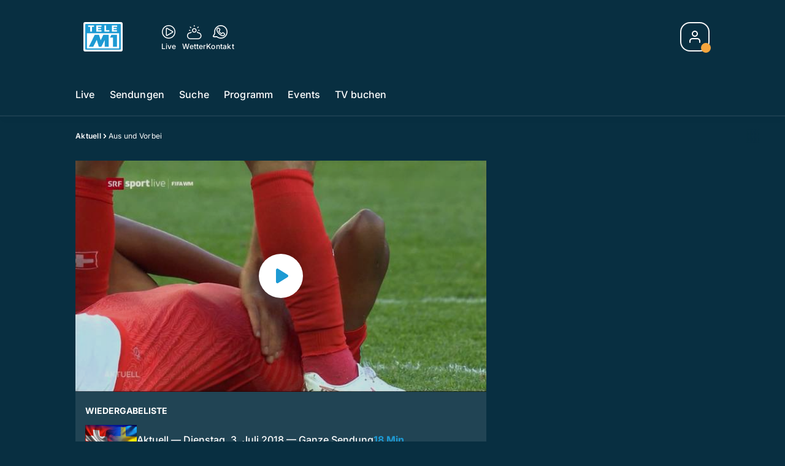

--- FILE ---
content_type: text/html; charset=utf-8
request_url: https://www.telem1.ch/aktuell/aus-und-vorbei-133292647
body_size: 55580
content:
<!DOCTYPE html>
    <html lang="de-ch" prefix="og: http://ogp.me/ns#">
      <head>
        <meta charset="utf-8">
        <meta name="viewport" content="width=device-width, initial-scale=1.0" />
        <script type="text/javascript">
          const _chameleonHasNativeCmp = (str) => {
              // expected format: chameleon, chameleon:native-cmp, chameleon:some_flag;native-cmp;other-flag, etc.
              const chameleonFlagsRegex = /chameleon(:(?<flags>[^\s\/]+))?/;
              const match = str.match(chameleonFlagsRegex);
              const flagsStr = (match && match.groups && match.groups.flags) || '';
              const flags = flagsStr.split(';');
              return flags.indexOf('native-cmp') >= 0;
          };

          if (navigator.userAgent.indexOf('chameleon') >= 0 && _chameleonHasNativeCmp(navigator.userAgent)) {
            window.cmp_noscreen = true;
          }
        </script>
        <script type="text/javascript" data-cmp-ab="1" src="https://cdn.consentmanager.net/delivery/autoblocking/23f98c63f1d58.js" data-cmp-host="c.delivery.consentmanager.net" data-cmp-cdn="cdn.consentmanager.net" data-cmp-codesrc="1"></script>
        
        <script>
          window.__APOLLO_STATE__ = {"$ROOT_QUERY.node({\"id\":\"NewsArticle:133292647\"}).urls":{"relative":"\u002Faktuell\u002Faus-und-vorbei-133292647","__typename":"NewsArticleURLs"},"$ROOT_QUERY.node({\"id\":\"NewsArticle:133292647\"})":{"urls":{"type":"id","generated":true,"id":"$ROOT_QUERY.node({\"id\":\"NewsArticle:133292647\"}).urls","typename":"NewsArticleURLs"},"__typename":"MovieNewsArticle"},"ROOT_QUERY":{"node({\"id\":\"NewsArticle:133292647\"})":{"type":"id","generated":true,"id":"$ROOT_QUERY.node({\"id\":\"NewsArticle:133292647\"})","typename":"MovieNewsArticle"},"page":{"type":"id","generated":true,"id":"$ROOT_QUERY.page","typename":"Page"},"page({\"articleId\":\"133292647\",\"path\":\"\u002Faktuell\u002Faus-und-vorbei-133292647\",\"ressort\":\"aktuell\"})":{"type":"id","generated":true,"id":"$ROOT_QUERY.page({\"articleId\":\"133292647\",\"path\":\"\u002Faktuell\u002Faus-und-vorbei-133292647\",\"ressort\":\"aktuell\"})","typename":"Page"},"node({\"id\":\"NewsArticle:163145243\"})":{"type":"id","generated":false,"id":"NewsArticle:NewsArticle:163145243","typename":"NewsArticle"},"node({\"id\":\"NewsArticle:163145234\"})":{"type":"id","generated":false,"id":"NewsArticle:NewsArticle:163145234","typename":"NewsArticle"},"node({\"id\":\"NewsArticle:163101087\"})":{"type":"id","generated":false,"id":"LotteryArticle:LotteryArticle:163101087","typename":"LotteryArticle"},"node({\"id\":\"NewsArticle:163091637\"})":{"type":"id","generated":false,"id":"LotteryArticle:LotteryArticle:163091637","typename":"LotteryArticle"},"node({\"id\":\"NewsArticle:163137095\"})":{"type":"id","generated":false,"id":"NewsArticle:NewsArticle:163137095","typename":"NewsArticle"},"node({\"id\":\"HTMLSnippetAsset:161224382\"})":{"type":"id","generated":false,"id":"HTMLSnippetAsset:HTMLSnippetAsset:161224382","typename":"HTMLSnippetAsset"},"node({\"id\":\"HTMLSnippetAsset:163081773\"})":{"type":"id","generated":false,"id":"HTMLSnippetAsset:HTMLSnippetAsset:163081773","typename":"HTMLSnippetAsset"},"node({\"id\":\"NewsArticle:163116595\"})":{"type":"id","generated":false,"id":"NewsArticle:NewsArticle:163116595","typename":"NewsArticle"},"node({\"id\":\"NewsArticle:163137065\"})":{"type":"id","generated":false,"id":"NewsArticle:NewsArticle:163137065","typename":"NewsArticle"},"node({\"id\":\"NewsArticle:163145238\"})":{"type":"id","generated":false,"id":"NewsArticle:NewsArticle:163145238","typename":"NewsArticle"},"node({\"id\":\"NewsArticle:163145223\"})":{"type":"id","generated":false,"id":"NewsArticle:NewsArticle:163145223","typename":"NewsArticle"},"node({\"id\":\"NewsArticle:163137080\"})":{"type":"id","generated":false,"id":"NewsArticle:NewsArticle:163137080","typename":"NewsArticle"},"node({\"id\":\"NewsArticle:163137049\"})":{"type":"id","generated":false,"id":"NewsArticle:NewsArticle:163137049","typename":"NewsArticle"},"node({\"id\":\"NewsArticle:163141829\"})":{"type":"id","generated":false,"id":"NewsArticle:NewsArticle:163141829","typename":"NewsArticle"},"node({\"id\":\"NewsArticle:163125732\"})":{"type":"id","generated":false,"id":"NewsArticle:NewsArticle:163125732","typename":"NewsArticle"},"node({\"id\":\"HTMLSnippetAsset:161219246\"})":{"type":"id","generated":false,"id":"HTMLSnippetAsset:HTMLSnippetAsset:161219246","typename":"HTMLSnippetAsset"},"node({\"id\":\"NewsArticle:163150552\"})":{"type":"id","generated":false,"id":"NewsArticle:NewsArticle:163150552","typename":"NewsArticle"},"node({\"id\":\"NewsArticle:163149839\"})":{"type":"id","generated":false,"id":"NewsArticle:NewsArticle:163149839","typename":"NewsArticle"},"node({\"id\":\"NewsArticle:163149717\"})":{"type":"id","generated":false,"id":"NewsArticle:NewsArticle:163149717","typename":"NewsArticle"},"node({\"id\":\"NewsArticle:163143219\"})":{"type":"id","generated":false,"id":"NewsArticle:NewsArticle:163143219","typename":"NewsArticle"},"node({\"id\":\"NewsArticle:163143023\"})":{"type":"id","generated":false,"id":"NewsArticle:NewsArticle:163143023","typename":"NewsArticle"},"node({\"id\":\"NewsArticle:163142863\"})":{"type":"id","generated":false,"id":"NewsArticle:NewsArticle:163142863","typename":"NewsArticle"},"node({\"id\":\"NewsArticle:163142487\"})":{"type":"id","generated":false,"id":"NewsArticle:NewsArticle:163142487","typename":"NewsArticle"},"node({\"id\":\"NewsArticle:163140840\"})":{"type":"id","generated":false,"id":"NewsArticle:NewsArticle:163140840","typename":"NewsArticle"},"node({\"id\":\"NewsArticle:163136018\"})":{"type":"id","generated":false,"id":"NewsArticle:NewsArticle:163136018","typename":"NewsArticle"},"node({\"id\":\"NewsArticle:133292682\"})":{"type":"id","generated":false,"id":"MovieNewsArticle:MovieNewsArticle:133292682","typename":"MovieNewsArticle"},"node({\"id\":\"NewsArticle:133292652\"})":{"type":"id","generated":false,"id":"MovieNewsArticle:MovieNewsArticle:133292652","typename":"MovieNewsArticle"},"node({\"id\":\"MovieNewsArticle:133292647\"})":{"type":"id","generated":false,"id":"MovieNewsArticle:MovieNewsArticle:133292647","typename":"MovieNewsArticle"},"node({\"id\":\"NewsArticle:133292677\"})":{"type":"id","generated":false,"id":"MovieNewsArticle:MovieNewsArticle:133292677","typename":"MovieNewsArticle"},"node({\"id\":\"NewsArticle:133292667\"})":{"type":"id","generated":false,"id":"MovieNewsArticle:MovieNewsArticle:133292667","typename":"MovieNewsArticle"},"node({\"id\":\"NewsArticle:133292672\"})":{"type":"id","generated":false,"id":"MovieNewsArticle:MovieNewsArticle:133292672","typename":"MovieNewsArticle"},"node({\"id\":\"NewsArticle:133292642\"})":{"type":"id","generated":false,"id":"MovieNewsArticle:MovieNewsArticle:133292642","typename":"MovieNewsArticle"},"node({\"id\":\"NewsArticle:133292662\"})":{"type":"id","generated":false,"id":"MovieNewsArticle:MovieNewsArticle:133292662","typename":"MovieNewsArticle"},"node({\"id\":\"NewsArticle:133292637\"})":{"type":"id","generated":false,"id":"MovieNewsArticle:MovieNewsArticle:133292637","typename":"MovieNewsArticle"},"node({\"id\":\"NewsArticle:133292657\"})":{"type":"id","generated":false,"id":"MovieNewsArticle:MovieNewsArticle:133292657","typename":"MovieNewsArticle"}},"Domain:Domain:telem1":{"id":"Domain:telem1","title":"TeleM1","prolitterisMemberId":null,"navigation":{"type":"json","json":{"items":[{"title":"Live","href":"\u002Flive","highlight":"^\u002Flive.*","quicklink":true},{"title":"Sendungen","href":"\u002Fsendungen","highlight":"^\u002Fsendungen.*","quicklink":true},{"title":"Suche","href":"\u002Fsuche","highlight":"^\u002Fsuche.*"},{"title":"Programm","href":"\u002Fprogramm","highlight":"^\u002Fprogramm.*"},{"title":"Events","href":"\u002Fevents","highlight":"^\u002Fevents.*"},{"title":"TV buchen","href":"https:\u002F\u002Fchmediawerbung.ch\u002Fde\u002Fmarken\u002Ftele-m1"}]}},"footer":{"type":"json","json":{"address":{"header":"AZ Regionalfernsehen AG","data":["Tele M1","Neumattstrasse 1","5001 Aarau"]},"email":"redaktion@telem1.ch","links":[{"title":"Jobs","href":"https:\u002F\u002Fchmedia.ch\u002Fjobs\u002F"},{"title":"Werbemöglichkeiten","href":"https:\u002F\u002Fchmediawerbung.ch\u002Fde\u002Fmarken\u002Ftele-m1"},{"title":"Empfang","href":"\u002Fueber-uns\u002Fempfang-132898363"},{"title":"Medienmitteilungen","href":"\u002Fueber-uns\u002Fmedienmitteilungen"},{"href":"\u002Fueber-uns\u002Fkontakt-132818598","title":"Kontakt"}],"bottomLinks":[{"href":"\u002Fueber-uns\u002Fdatenschutz-132818601","title":"Datenschutz"},{"href":"\u002Fueber-uns\u002Fimpressum-132818604","title":"Impressum"},{"href":"\u002Fueber-uns\u002Fwettbewerbsrichtlinien-153535401","title":"Wettbewerbsrichtlinien"}]}},"adswizzSettings":{"type":"json","json":{}},"adfreeRessortIds":{"type":"json","json":["NewsRessort:153422983","NewsRessort:153421545","NewsRessort:134164761"]},"urls":{"type":"id","generated":true,"id":"$Domain:Domain:telem1.urls","typename":"DomainURLs"},"seo":{"type":"id","generated":true,"id":"$Domain:Domain:telem1.seo","typename":"DomainSEO"},"analytics":{"type":"id","generated":true,"id":"$Domain:Domain:telem1.analytics","typename":"DomainAnalytics"},"iosAppId":null,"iosAffiliateCampaignToken":null,"iosAffiliateProviderToken":null,"contactUrl":"\u002Fueber-uns\u002Fkontakt-132818598","termsOfConditionsUrl":"\u002Fueber-uns\u002Fallgemeine-nutzungsbedingungen-153535492","privacyPolicyUrl":"\u002Fueber-uns\u002Fdatenschutzerklaerung-132818601","rulesOfCompetitionUrl":"\u002Fueber-uns\u002Fwettbewerbsrichtlinien-153535401","facebook":{"type":"id","generated":true,"id":"$Domain:Domain:telem1.facebook","typename":"DomainFacebook"},"instagram":{"type":"id","generated":true,"id":"$Domain:Domain:telem1.instagram","typename":"DomainInstagram"},"whatsApp":{"type":"id","generated":true,"id":"$Domain:Domain:telem1.whatsApp","typename":"DomainWhatsApp"},"twitter":{"type":"id","generated":true,"id":"$Domain:Domain:telem1.twitter","typename":"DomainTwitter"},"tiktok":{"type":"id","generated":true,"id":"$Domain:Domain:telem1.tiktok","typename":"DomainTiktok"},"email":{"type":"id","generated":true,"id":"$Domain:Domain:telem1.email","typename":"DomainEmail"},"radio":{"type":"id","generated":true,"id":"$Domain:Domain:telem1.radio","typename":"DomainRadio"},"audienzz":{"type":"id","generated":true,"id":"$Domain:Domain:telem1.audienzz","typename":"DomainAudienzz"},"adPlaceholderSettings":{"type":"json","json":{}},"vast":{"type":"id","generated":true,"id":"$Domain:Domain:telem1.vast","typename":"DomainVast"},"kaltura":{"type":"id","generated":true,"id":"$Domain:Domain:telem1.kaltura","typename":"DomainKaltura"},"traffic":{"type":"id","generated":true,"id":"$Domain:Domain:telem1.traffic","typename":"DomainTraffic"},"oneSignal":{"type":"id","generated":true,"id":"$Domain:Domain:telem1.oneSignal","typename":"DomainOneSignal"},"consentManager":{"type":"id","generated":true,"id":"$Domain:Domain:telem1.consentManager","typename":"DomainConsentManager"},"disqus":{"type":"id","generated":true,"id":"$Domain:Domain:telem1.disqus","typename":"DomainDisqus"},"comscore":{"type":"id","generated":true,"id":"$Domain:Domain:telem1.comscore","typename":"DomainComScore"},"kameleoon":{"type":"id","generated":true,"id":"$Domain:Domain:telem1.kameleoon","typename":"DomainKameleoon"},"__typename":"Domain"},"$Domain:Domain:telem1.urls":{"domainName":"www.telem1.ch","__typename":"DomainURLs"},"$Domain:Domain:telem1.seo":{"title":"Tele M1","description":"Das aktuelle Fernsehprogramm von TeleM1 und vieles mehr. Jetzt online schauen!","keywords":"mittelland, tv, regional, aargau, solothurn, aarau, baden, olten, fernsehen","__typename":"DomainSEO"},"$Domain:Domain:telem1.analytics":{"googleAnayticsId":"UA-51124750-27","gtmAccountId":"GTM-NNZDZL7","gtmAuth":"uymJfz4ifYluTr7vE-J9hg","gtmPreview":"env-2","__typename":"DomainAnalytics"},"$Domain:Domain:telem1.facebook":{"appId":null,"shareUrl":null,"__typename":"DomainFacebook"},"$Domain:Domain:telem1.instagram":{"shareUrl":null,"__typename":"DomainInstagram"},"$Domain:Domain:telem1.whatsApp":{"shareUrl":null,"__typename":"DomainWhatsApp"},"$Domain:Domain:telem1.twitter":{"account":null,"__typename":"DomainTwitter"},"$Domain:Domain:telem1.tiktok":{"account":null,"__typename":"DomainTiktok"},"$Domain:Domain:telem1.email":{"contact":"","__typename":"DomainEmail"},"$Domain:Domain:telem1.radio":{"videoLiveStreamUrl":"","__typename":"DomainRadio"},"$Domain:Domain:telem1.audienzz":{"scriptUrl":"https:\u002F\u002Fadnz.co\u002Fheader.js?adTagId=2","ProviderId":"-8926780968423842000","__typename":"DomainAudienzz"},"$Domain:Domain:telem1.vast":{"preRollUrl":"https:\u002F\u002Fsecure.adnxs.com\u002Fptv?id=13640406&gdpr=1&gdpr_consent={{TC}}&referrer=telem1.ch&kw_position=instream,pre-roll","midRollUrl":"https:\u002F\u002Fsecure.adnxs.com\u002Fptv?id=14996779&gdpr=1&gdpr_consent={{TC}}&referrer=telem1.ch&kw_position=instream,mid-roll","midRollDelay":300,"postRollUrl":"https:\u002F\u002Fsecure.adnxs.com\u002Fptv?id=13640407&gdpr=1&gdpr_consent={{TC}}&referrer=telem1.ch&kw_position=instream,post-roll","__typename":"DomainVast"},"$Domain:Domain:telem1.kaltura":{"playerId":"47625163","__typename":"DomainKaltura"},"$Domain:Domain:telem1.traffic":{"hotline":null,"__typename":"DomainTraffic"},"$Domain:Domain:telem1.oneSignal":{"appId":"64df258a-0ee5-4e82-b5b1-befbbe1d58ae","__typename":"DomainOneSignal"},"$Domain:Domain:telem1.consentManager":{"codeId":"23f98c63f1d58","enabledInMobileApps":true,"host":"c.delivery.consentmanager.net","__typename":"DomainConsentManager"},"$Domain:Domain:telem1.disqus":{"shortname":null,"__typename":"DomainDisqus"},"$Domain:Domain:telem1.comscore":{"publisherId":"28041010","channelId":"*:8076, web:0892","__typename":"DomainComScore"},"$Domain:Domain:telem1.kameleoon":{"siteCode":"","timeout":1000,"__typename":"DomainKameleoon"},"$ROOT_QUERY.page":{"domain":{"type":"id","generated":false,"id":"Domain:Domain:telem1","typename":"Domain"},"__typename":"Page"},"$ROOT_QUERY.page({\"articleId\":\"133292647\",\"path\":\"\u002Faktuell\u002Faus-und-vorbei-133292647\",\"ressort\":\"aktuell\"})":{"name":"tvregional:telem1:newsarticle","pixelUrl":"\u002F__stats\u002Fcount\u002Farticle?id=133292647&kind=newsarticle&domain=telem1","context":{"type":"id","generated":false,"id":"MovieNewsArticle:MovieNewsArticle:133292647","typename":"MovieNewsArticle"},"__typename":"Page","layout({\"prefix\":\"pwa\"})":{"type":"id","generated":true,"id":"$ROOT_QUERY.page({\"articleId\":\"133292647\",\"path\":\"\u002Faktuell\u002Faus-und-vorbei-133292647\",\"ressort\":\"aktuell\"}).layout({\"prefix\":\"pwa\"})","typename":"PageLayout"}},"MovieNewsArticle:MovieNewsArticle:133292647":{"__typename":"MovieNewsArticle","id":"MovieNewsArticle:133292647","baseType":"NewsArticle","title":"Aus und Vorbei","lead":"Die Schweizer Nati scheitert  im Achtelfinal mit 0:1 gegen Schweden","text":"","contextLabel":"","labelType":"","keywords":{"type":"json","json":[]},"identifier":"tv:migration:episode:25536:segment:60990","features":{"type":"id","generated":true,"id":"$MovieNewsArticle:MovieNewsArticle:133292647.features","typename":"NewsArticleFeatures"},"mainRessort":{"type":"id","generated":true,"id":"$MovieNewsArticle:MovieNewsArticle:133292647.mainRessort","typename":"NewsRessort"},"ressorts":[{"type":"id","generated":false,"id":"NewsRessort:NewsRessort:133204695","typename":"NewsRessort"}],"freelancer":null,"authors":[],"source({\"blacklist\":true})":null,"source({\"blacklist\":false})":{"type":"id","generated":true,"id":"$MovieNewsArticle:MovieNewsArticle:133292647.source({\"blacklist\":false})","typename":"Source"},"urls":{"type":"id","generated":true,"id":"$MovieNewsArticle:MovieNewsArticle:133292647.urls","typename":"NewsArticleURLs"},"og":{"type":"id","generated":true,"id":"$MovieNewsArticle:MovieNewsArticle:133292647.og","typename":"NewsArticleOG"},"seo":{"type":"id","generated":true,"id":"$MovieNewsArticle:MovieNewsArticle:133292647.seo","typename":"NewsArticleSEO"},"dc":{"type":"id","generated":true,"id":"$MovieNewsArticle:MovieNewsArticle:133292647.dc","typename":"DublinCore"},"ogImage":{"type":"id","generated":true,"id":"$MovieNewsArticle:MovieNewsArticle:133292647.ogImage","typename":"RelatedVideo"},"mainAsset":{"type":"id","generated":true,"id":"$MovieNewsArticle:MovieNewsArticle:133292647.mainAsset","typename":"RelatedVideo"},"blocks":[],"sponsors({\"lookupOnRessortHeaders\":true})":[],"nextPlayableArticle({\"playType\":\"VIDEO\"})":null,"blocks({\"autoRecommendations\":\"top\"})":[],"tvMeta":{"type":"id","generated":true,"id":"$MovieNewsArticle:MovieNewsArticle:133292647.tvMeta","typename":"NewsArticleTvMeta"},"transmissions":{"type":"id","generated":true,"id":"$MovieNewsArticle:MovieNewsArticle:133292647.transmissions","typename":"NewsArticleTransmissions"},"displayDate({})":"2018-09-22T07:28:14+00:00","teaserImage":{"type":"id","generated":true,"id":"$MovieNewsArticle:MovieNewsArticle:133292647.teaserImage","typename":"RelatedVideo"}},"$MovieNewsArticle:MovieNewsArticle:133292647.features":{"hasRelationType({\"assetType\":\"IMAGE_GALLERY\",\"enrichmentType\":\"IMAGE_GALLERY\"})":false,"hasRelationType({\"assetType\":\"VIDEO\",\"enrichmentType\":\"VIDEO\"})":true,"isPlayable({\"playType\":\"VIDEO\"})":true,"__typename":"NewsArticleFeatures","isPlayable({\"playType\":\"AUDIO\"})":false},"$MovieNewsArticle:MovieNewsArticle:133292647.mainRessort":{"title":"Aktuell","urlpart":"aktuell","parent":null,"__typename":"NewsRessort","id":"NewsRessort:133204695"},"NewsRessort:NewsRessort:133204695":{"id":"NewsRessort:133204695","urlpart":"aktuell","title":"Aktuell","parent":null,"domains":[{"type":"id","generated":false,"id":"Domain:Domain:telem1","typename":"Domain"}],"__typename":"NewsRessort"},"$MovieNewsArticle:MovieNewsArticle:133292647.source({\"blacklist\":false})":{"title":"TeleM1","__typename":"Source"},"$MovieNewsArticle:MovieNewsArticle:133292647.urls":{"absolute":"https:\u002F\u002Fwww.telem1.ch\u002Faktuell\u002Faus-und-vorbei-133292647","relative":"\u002Faktuell\u002Faus-und-vorbei-133292647","canonical":"https:\u002F\u002Fwww.telem1.ch\u002Faktuell\u002Faus-und-vorbei-133292647","canonical({\"currentSkin\":true})":"https:\u002F\u002Fwww.telem1.ch\u002Faktuell\u002Faus-und-vorbei-133292647","__typename":"NewsArticleURLs"},"$MovieNewsArticle:MovieNewsArticle:133292647.og":{"title":null,"__typename":"NewsArticleOG"},"$MovieNewsArticle:MovieNewsArticle:133292647.seo":{"title":"","description":"","index":true,"follow":true,"__typename":"NewsArticleSEO"},"$MovieNewsArticle:MovieNewsArticle:133292647.dc":{"created":"2018-07-03T15:31:16+00:00","modified":"2018-09-22T07:28:14+00:00","effective":"2018-09-22T07:28:14+00:00","__typename":"DublinCore"},"$MovieNewsArticle:MovieNewsArticle:133292647.ogImage.image":{"imageUrl({\"name\":\"n-large2x-16x9-far\"})":"https:\u002F\u002Fstatic.az-cdn.ch\u002F__ip\u002FvJVqBUYqQTXR2iRnJWzBmTOzWMU\u002F93fd05f31e320537367ca741c5d1674b60a1062f\u002Fn-large2x-16x9-far","__typename":"ImageOnAssetRelation"},"$MovieNewsArticle:MovieNewsArticle:133292647.ogImage":{"image":{"type":"id","generated":true,"id":"$MovieNewsArticle:MovieNewsArticle:133292647.ogImage.image","typename":"ImageOnAssetRelation"},"__typename":"RelatedVideo"},"$MovieNewsArticle:MovieNewsArticle:133292647.mainAsset":{"assetId":"Asset:133292648","title":"Aus und Vorbei","description":"Die Schweizer Nati scheitert  im Achtelfinal mit 0:1 gegen Schweden","image":{"type":"id","generated":true,"id":"$MovieNewsArticle:MovieNewsArticle:133292647.mainAsset.image","typename":"ImageOnAssetRelation"},"__typename":"RelatedVideo","video":{"type":"id","generated":true,"id":"$MovieNewsArticle:MovieNewsArticle:133292647.mainAsset.video","typename":"VideoOnRelation"},"asset":{"type":"id","generated":true,"id":"$MovieNewsArticle:MovieNewsArticle:133292647.mainAsset.asset","typename":"VideoAsset"}},"$MovieNewsArticle:MovieNewsArticle:133292647.mainAsset.image":{"imageUrl({\"name\":\"base-url\"})":"https:\u002F\u002Fstatic.az-cdn.ch\u002F__ip\u002FvJVqBUYqQTXR2iRnJWzBmTOzWMU\u002F93fd05f31e320537367ca741c5d1674b60a1062f\u002F","processParams":{"type":"id","generated":true,"id":"$MovieNewsArticle:MovieNewsArticle:133292647.mainAsset.image.processParams","typename":"ImageProcessParams"},"originalInfo":{"type":"id","generated":true,"id":"$MovieNewsArticle:MovieNewsArticle:133292647.mainAsset.image.originalInfo","typename":"ImageInfo"},"source({\"blacklist\":true})":{"type":"id","generated":true,"id":"$MovieNewsArticle:MovieNewsArticle:133292647.mainAsset.image.source({\"blacklist\":true})","typename":"Source"},"__typename":"ImageOnAssetRelation","imageUrl({\"name\":\"n-large2x-16x9-far\"})":"https:\u002F\u002Fstatic.az-cdn.ch\u002F__ip\u002FvJVqBUYqQTXR2iRnJWzBmTOzWMU\u002F93fd05f31e320537367ca741c5d1674b60a1062f\u002Fn-large2x-16x9-far","imageUrl({\"name\":\"n-large2x-1x1-far\"})":"https:\u002F\u002Fstatic.az-cdn.ch\u002F__ip\u002FvJVqBUYqQTXR2iRnJWzBmTOzWMU\u002F93fd05f31e320537367ca741c5d1674b60a1062f\u002Fn-large2x-1x1-far","imageUrl({\"name\":\"n-large2x-4x3-far\"})":"https:\u002F\u002Fstatic.az-cdn.ch\u002F__ip\u002FvJVqBUYqQTXR2iRnJWzBmTOzWMU\u002F93fd05f31e320537367ca741c5d1674b60a1062f\u002Fn-large2x-4x3-far"},"$MovieNewsArticle:MovieNewsArticle:133292647.mainAsset.image.processParams":{"cropWidth":null,"cropHeight":null,"__typename":"ImageProcessParams"},"$MovieNewsArticle:MovieNewsArticle:133292647.mainAsset.image.originalInfo":{"width":640,"height":360,"__typename":"ImageInfo"},"$MovieNewsArticle:MovieNewsArticle:133292647.mainAsset.image.source({\"blacklist\":true})":{"url":null,"title":null,"__typename":"Source"},"$MovieNewsArticle:MovieNewsArticle:133292647.mainAsset.video.kaltura":{"kalturaId":"0_pndzudzx","meta":{"type":"id","generated":true,"id":"$MovieNewsArticle:MovieNewsArticle:133292647.mainAsset.video.kaltura.meta","typename":"KalturaMeta"},"__typename":"KalturaData"},"$MovieNewsArticle:MovieNewsArticle:133292647.mainAsset.video.kaltura.meta":{"categories":{"type":"json","json":[]},"duration":93,"playbackContext":null,"tags":{"type":"json","json":["schweiz","schweden","sieg","niederlage","fussball","wm","achtelfinal","viertelfinal","russland","source:tele m1","transmission:2018.07.02","transmissiontime:18.00","chapteringplaylistordernumber:2"]},"__typename":"KalturaMeta"},"$MovieNewsArticle:MovieNewsArticle:133292647.mainAsset.video":{"kaltura":{"type":"id","generated":true,"id":"$MovieNewsArticle:MovieNewsArticle:133292647.mainAsset.video.kaltura","typename":"KalturaData"},"source({\"blacklist\":true})":null,"__typename":"VideoOnRelation"},"$MovieNewsArticle:MovieNewsArticle:133292647.mainAsset.asset":{"keywords":{"type":"json","json":[]},"dc":{"type":"id","generated":true,"id":"$MovieNewsArticle:MovieNewsArticle:133292647.mainAsset.asset.dc","typename":"DublinCore"},"__typename":"VideoAsset"},"$MovieNewsArticle:MovieNewsArticle:133292647.mainAsset.asset.dc":{"created":"2018-09-22T07:28:14+00:00","__typename":"DublinCore"},"$ROOT_QUERY.page({\"articleId\":\"133292647\",\"path\":\"\u002Faktuell\u002Faus-und-vorbei-133292647\",\"ressort\":\"aktuell\"}).layout({\"prefix\":\"pwa\"})":{"name":"2025-newsarticle","content":{"type":"json","json":{"content":[{"type":"ContentContainer","content":[{"type":"GridItem","xs":12,"content":[{"type":"Ad","id":"adnz_wideboard_1","class":"custom-ad-class","mediaQuery":"(min-width: 1440px) and (max-width: 3000px)"}]}]},{"type":"ArticleDetail","config":{"adBeforeParagraph":3,"adShouldFloat":false,"adBottomId":"adnz_wideboard_2"},"playlist":[{"type":"UpNext","content":[{"type":"GridItem","xs":12,"content":[{"type":"Slot","group":"playlist","teaser":"VideoTeaser","groupIndex":0,"slotItemType":"playlistmanager","contextId":"NewsArticle:133292637","contextType":"NewsArticle"}]},{"type":"GridItem","xs":12,"content":[{"type":"Slot","group":"playlist","teaser":"VideoTeaser","groupIndex":1,"slotItemType":"playlistmanager","contextId":"NewsArticle:133292642","contextType":"NewsArticle"}]},{"type":"GridItem","xs":12,"content":[{"type":"Slot","group":"playlist","teaser":"VideoTeaser","groupIndex":2,"slotItemType":"playlistmanager","contextId":"NewsArticle:133292647","contextType":"NewsArticle"}]},{"type":"GridItem","xs":12,"content":[{"type":"Slot","group":"playlist","teaser":"VideoTeaser","groupIndex":3,"slotItemType":"playlistmanager","contextId":"NewsArticle:133292652","contextType":"NewsArticle"}]},{"type":"GridItem","xs":12,"content":[{"type":"Slot","group":"playlist","teaser":"VideoTeaser","groupIndex":4,"slotItemType":"playlistmanager","contextId":"NewsArticle:133292657","contextType":"NewsArticle"}]},{"type":"GridItem","xs":12,"content":[{"type":"Slot","group":"playlist","teaser":"VideoTeaser","groupIndex":5,"slotItemType":"playlistmanager","contextId":"NewsArticle:133292662","contextType":"NewsArticle"}]},{"type":"GridItem","xs":12,"content":[{"type":"Slot","group":"playlist","teaser":"VideoTeaser","groupIndex":6,"slotItemType":"playlistmanager","contextId":"NewsArticle:133292667","contextType":"NewsArticle"}]},{"type":"GridItem","xs":12,"content":[{"type":"Slot","group":"playlist","teaser":"VideoTeaser","groupIndex":7,"slotItemType":"playlistmanager","contextId":"NewsArticle:133292672","contextType":"NewsArticle"}]},{"type":"GridItem","xs":12,"content":[{"type":"Slot","group":"playlist","teaser":"VideoTeaser","groupIndex":8,"slotItemType":"playlistmanager","contextId":"NewsArticle:133292677","contextType":"NewsArticle"}]},{"type":"GridItem","xs":12,"content":[{"type":"Slot","group":"playlist","teaser":"VideoTeaser","groupIndex":9,"slotItemType":"playlistmanager","contextId":"NewsArticle:133292682","contextType":"NewsArticle"}]},{"type":"GridItem","xs":12,"content":[{"type":"Slot","group":"playlist","teaser":"VideoTeaser","groupIndex":10,"slotItemType":"playlistmanager"}]},{"type":"GridItem","xs":12,"content":[{"type":"Slot","group":"playlist","teaser":"VideoTeaser","groupIndex":11,"slotItemType":"playlistmanager"}]},{"type":"GridItem","xs":12,"content":[{"type":"Slot","group":"playlist","teaser":"VideoTeaser","groupIndex":12,"slotItemType":"playlistmanager"}]},{"type":"GridItem","xs":12,"content":[{"type":"Slot","group":"playlist","teaser":"VideoTeaser","groupIndex":13,"slotItemType":"playlistmanager"}]},{"type":"GridItem","xs":12,"content":[{"type":"Slot","group":"playlist","teaser":"VideoTeaser","groupIndex":14,"slotItemType":"playlistmanager"}]},{"type":"GridItem","xs":12,"content":[{"type":"Slot","group":"playlist","teaser":"VideoTeaser","groupIndex":15}]},{"type":"GridItem","xs":12,"content":[{"type":"Slot","group":"playlist","teaser":"VideoTeaser","groupIndex":16}]},{"type":"GridItem","xs":12,"content":[{"type":"Slot","group":"playlist","teaser":"VideoTeaser","groupIndex":17}]},{"type":"GridItem","xs":12,"content":[{"type":"Slot","group":"playlist","teaser":"VideoTeaser","groupIndex":18}]},{"type":"GridItem","xs":12,"content":[{"type":"Slot","group":"playlist","teaser":"VideoTeaser","groupIndex":19}]}]},{"type":"GridItem","xs":12,"content":[{"type":"Ad","id":"adnz_halfpage_1"}]}],"afterBody":[{"type":"LinkedArticles","grid":{"xs":12,"sm":4},"header":{"title":"Alle Beiträge:","type":"h3","alignment":"left"}}]},{"type":"ContentContainer","content":[{"type":"GridItem","xs":12,"sm":12,"md":12,"content":{"type":"ShopPromo","kicker":"Punkte sammeln & gewinnen","title":"Aktuelle Wettbewerbe & Prämien","link":{"to":"\u002F#\u002Fhub\u002Fshop","label":"Jetzt mitmachen"},"content":[{"type":"Slider","content":[{"type":"Slot","group":"teaserSlider","variant":"small","groupIndex":0,"slotItemType":"newsmanager","newsmanager":{"name":"news_ressort_160268804","title":"AG : Hub-Shop"},"contextId":"NewsArticle:163101087","contextType":"NewsArticle"},{"type":"Slot","group":"teaserSlider","variant":"small","groupIndex":1,"slotItemType":"newsmanager","newsmanager":{"name":"news_ressort_160268804","title":"AG : Hub-Shop"},"contextId":"NewsArticle:163091637","contextType":"NewsArticle"},{"type":"Slot","group":"teaserSlider","variant":"small","groupIndex":2,"slotItemType":"newsmanager","newsmanager":{"name":"news_ressort_160268804","title":"AG : Hub-Shop"}},{"type":"Slot","group":"teaserSlider","variant":"small","groupIndex":3,"slotItemType":"newsmanager","newsmanager":{"name":"news_ressort_160268804","title":"AG : Hub-Shop"}},{"type":"Slot","group":"teaserSlider","variant":"small","groupIndex":4,"slotItemType":"newsmanager","newsmanager":{"name":"news_ressort_160268804","title":"AG : Hub-Shop"}},{"type":"Slot","group":"teaserSlider","variant":"small","groupIndex":5,"slotItemType":"newsmanager","newsmanager":{"name":"news_ressort_160268804","title":"AG : Hub-Shop"}},{"type":"Slot","group":"teaserSlider","variant":"small","groupIndex":6,"slotItemType":"newsmanager","newsmanager":{"name":"news_ressort_160268804","title":"AG : Hub-Shop"}},{"type":"Slot","group":"teaserSlider","variant":"small","groupIndex":7,"slotItemType":"newsmanager","newsmanager":{"name":"news_ressort_160268804","title":"AG : Hub-Shop"}},{"type":"Slot","group":"teaserSlider","variant":"small","groupIndex":8,"slotItemType":"newsmanager","newsmanager":{"name":"news_ressort_160268804","title":"AG : Hub-Shop"}},{"type":"Slot","group":"teaserSlider","variant":"small","groupIndex":9,"slotItemType":"newsmanager","newsmanager":{"name":"news_ressort_160268804","title":"AG : Hub-Shop"}},{"type":"Slot","group":"teaserSlider","variant":"small","groupIndex":10,"slotItemType":"newsmanager","newsmanager":{"name":"news_ressort_160268804","title":"AG : Hub-Shop"}},{"type":"Slot","group":"teaserSlider","variant":"small","groupIndex":11,"slotItemType":"newsmanager","newsmanager":{"name":"news_ressort_160268804","title":"AG : Hub-Shop"}},{"type":"Slot","group":"teaserSlider","variant":"small","groupIndex":12,"slotItemType":"newsmanager","newsmanager":{"name":"news_ressort_160268804","title":"AG : Hub-Shop"}},{"type":"Slot","group":"teaserSlider","variant":"small","groupIndex":13,"slotItemType":"newsmanager","newsmanager":{"name":"news_ressort_160268804","title":"AG : Hub-Shop"}},{"type":"Slot","group":"teaserSlider","variant":"small","groupIndex":14,"slotItemType":"newsmanager","newsmanager":{"name":"news_ressort_160268804","title":"AG : Hub-Shop"}},{"type":"Slot","group":"teaserSlider","variant":"small","groupIndex":15,"slotItemType":"newsmanager","newsmanager":{"name":"news_ressort_160268804","title":"AG : Hub-Shop"}},{"type":"Slot","group":"teaserSlider","variant":"small","groupIndex":16,"slotItemType":"newsmanager","newsmanager":{"name":"news_ressort_160268804","title":"AG : Hub-Shop"}},{"type":"Slot","group":"teaserSlider","variant":"small","groupIndex":17,"slotItemType":"newsmanager","newsmanager":{"name":"news_ressort_160268804","title":"AG : Hub-Shop"}},{"type":"Slot","group":"teaserSlider","variant":"small","groupIndex":18,"slotItemType":"newsmanager","newsmanager":{"name":"news_ressort_160268804","title":"AG : Hub-Shop"}}]}]}},{"type":"GridItem","xs":12,"content":[{"type":"HTML","html":"\u003Cstyle\u003E\n.up-next__title {margin-top: 8px;}\n@media screen and (max-width: 480px){\n  .light-border { background-color: inherit !important;}\n  div[class^=StyledCoinCounter] { bottom: 4px !important; right: 6px !important;}\n  div[class^=StyledPlayerPoints] { width:14px !important; height: 14px !important;}\n}\n\u003C\u002Fstyle\u003E\n"}]},{"type":"GridItem","xs":12,"content":{"type":"Slot","group":"stickySocialBar-widget","groupIndex":0,"slotItemType":"htmlsnippet","contextId":"HTMLSnippetAsset:161224382","contextType":"HTMLSnippetAsset"}},{"type":"GridItem","xs":12,"content":{"type":"Slot","group":"appDownloadWidget","groupIndex":0,"slotItemType":"htmlsnippet","contextId":"HTMLSnippetAsset:163081773","contextType":"HTMLSnippetAsset"}},{"type":"Spacer","spacing":40},{"type":"GridItem","xs":12,"sm":12,"md":12,"content":{"type":"TeaserRail","title":"Meistgesehen","className":"meistgesehen","highlight":true,"sliderContent":[{"type":"Slot","group":"am-meisten-gesehen","groupIndex":0,"slotItemType":"mostclicked","contextId":"NewsArticle:163137065","contextType":"NewsArticle"},{"type":"Slot","group":"am-meisten-gesehen","groupIndex":1,"slotItemType":"mostclicked","contextId":"NewsArticle:163145238","contextType":"NewsArticle"},{"type":"Slot","group":"am-meisten-gesehen","groupIndex":2,"slotItemType":"mostclicked","contextId":"NewsArticle:163145223","contextType":"NewsArticle"},{"type":"Slot","group":"am-meisten-gesehen","groupIndex":3,"slotItemType":"mostclicked","contextId":"NewsArticle:163145243","contextType":"NewsArticle"},{"type":"Slot","group":"am-meisten-gesehen","groupIndex":4,"slotItemType":"mostclicked","contextId":"NewsArticle:163145234","contextType":"NewsArticle"},{"type":"Slot","group":"am-meisten-gesehen","groupIndex":5,"slotItemType":"mostclicked","contextId":"NewsArticle:163137095","contextType":"NewsArticle"},{"type":"Slot","group":"am-meisten-gesehen","groupIndex":6,"slotItemType":"mostclicked","contextId":"NewsArticle:163116595","contextType":"NewsArticle"},{"type":"Slot","group":"am-meisten-gesehen","groupIndex":7,"slotItemType":"mostclicked","contextId":"NewsArticle:163137080","contextType":"NewsArticle"},{"type":"Slot","group":"am-meisten-gesehen","groupIndex":8,"slotItemType":"mostclicked","contextId":"NewsArticle:163137049","contextType":"NewsArticle"},{"type":"Slot","group":"am-meisten-gesehen","groupIndex":9,"slotItemType":"mostclicked","contextId":"NewsArticle:163125732","contextType":"NewsArticle"}]}},{"type":"Spacer","spacing":40},{"type":"GridItem","xs":12,"sm":12,"md":12,"content":{"type":"TeaserRail","title":"Weitere News","subtitle":"Videos aus der Region, der Schweiz und aller Welt","sliderContent":[{"type":"Slot","group":"videoUnitRailItem","groupIndex":0,"slotItemType":"newsmanager","newsmanager":{"name":"news_ressort_132815281","title":"telem1 : News"},"contextId":"NewsArticle:163150552","contextType":"NewsArticle"},{"type":"Slot","group":"videoUnitRailItem","groupIndex":1,"slotItemType":"newsmanager","newsmanager":{"name":"news_ressort_132815281","title":"telem1 : News"},"contextId":"NewsArticle:163149839","contextType":"NewsArticle"},{"type":"Slot","group":"videoUnitRailItem","groupIndex":2,"slotItemType":"newsmanager","newsmanager":{"name":"news_ressort_132815281","title":"telem1 : News"},"contextId":"NewsArticle:163149717","contextType":"NewsArticle"},{"type":"Slot","group":"videoUnitRailItem","groupIndex":3,"slotItemType":"newsmanager","newsmanager":{"name":"news_ressort_132815281","title":"telem1 : News"},"contextId":"NewsArticle:163143219","contextType":"NewsArticle"},{"type":"Slot","group":"videoUnitRailItem","groupIndex":4,"slotItemType":"newsmanager","newsmanager":{"name":"news_ressort_132815281","title":"telem1 : News"},"contextId":"NewsArticle:163143023","contextType":"NewsArticle"},{"type":"Slot","group":"videoUnitRailItem","groupIndex":5,"slotItemType":"newsmanager","newsmanager":{"name":"news_ressort_132815281","title":"telem1 : News"},"contextId":"NewsArticle:163142863","contextType":"NewsArticle"},{"type":"Slot","group":"videoUnitRailItem","groupIndex":6,"slotItemType":"newsmanager","newsmanager":{"name":"news_ressort_132815281","title":"telem1 : News"},"contextId":"NewsArticle:163142487","contextType":"NewsArticle"},{"type":"Slot","group":"videoUnitRailItem","groupIndex":7,"slotItemType":"newsmanager","newsmanager":{"name":"news_ressort_132815281","title":"telem1 : News"},"contextId":"NewsArticle:163141829","contextType":"NewsArticle"},{"type":"Slot","group":"videoUnitRailItem","groupIndex":8,"slotItemType":"newsmanager","newsmanager":{"name":"news_ressort_132815281","title":"telem1 : News"},"contextId":"NewsArticle:163140840","contextType":"NewsArticle"},{"type":"Slot","group":"videoUnitRailItem","groupIndex":9,"slotItemType":"newsmanager","newsmanager":{"name":"news_ressort_132815281","title":"telem1 : News"},"contextId":"NewsArticle:163136018","contextType":"NewsArticle"}]}},{"type":"GridItem","xs":12,"content":{"type":"Slot","group":"gamification-rebrush","groupIndex":0,"slotItemType":"htmlsnippet","contextId":"HTMLSnippetAsset:161219246","contextType":"HTMLSnippetAsset"}}]}]}},"__typename":"PageLayout"},"$MovieNewsArticle:MovieNewsArticle:133292647.tvMeta":{"importId":"TV Migration","seasonNr":null,"episodeNr":null,"__typename":"NewsArticleTvMeta"},"$MovieNewsArticle:MovieNewsArticle:133292647.transmissions":{"initial":null,"upcoming({\"size\":3})":[],"relevant({\"sources\":[\"transmission.last:336\",\"transmission.initial\"]})":{"type":"id","generated":true,"id":"$MovieNewsArticle:MovieNewsArticle:133292647.transmissions.relevant({\"sources\":[\"transmission.last:336\",\"transmission.initial\"]})","typename":"TvTransmission"},"hasTransmission":false,"__typename":"NewsArticleTransmissions","relevant":{"type":"id","generated":true,"id":"$MovieNewsArticle:MovieNewsArticle:133292647.transmissions.relevant","typename":"TvTransmission"}},"$MovieNewsArticle:MovieNewsArticle:133292647.transmissions.relevant({\"sources\":[\"transmission.last:336\",\"transmission.initial\"]})":{"domain":{"type":"id","generated":false,"id":"Domain:Domain:telem1","typename":"Domain"},"__typename":"TvTransmission"},"NewsArticle:NewsArticle:163145243":{"__typename":"NewsArticle","baseType":"NewsArticle","id":"NewsArticle:163145243","contextLabel":null,"labelType":null,"title":"Top oder Flop? An Trainerhosen scheiden sich die Geister","lead":"Sie sind im Trend. Viele lieben sie. Vor allem Jüngere. Andere finden sie schrecklich: die Trainerhose. Was früher undenkbar war, ist heute für einige ganz normal: Mit der Trainerhose in die Schule oder zur Arbeit zu gehen. Je nach Job natürlich. Es gibt sogar einen eigenen Tag der Trainerhose. Und der ist am Mittwoch. Grund genug, den Aarauerinnen und Aarauern in Sachen Trainerhose auf den Zahn zu fühlen.","urls":{"type":"id","generated":true,"id":"$NewsArticle:NewsArticle:163145243.urls","typename":"NewsArticleURLs"},"displayDate({})":"2026-01-21T17:58:38+00:00","features":{"type":"id","generated":true,"id":"$NewsArticle:NewsArticle:163145243.features","typename":"NewsArticleFeatures"},"nextPlayableArticle({\"playType\":\"VIDEO\"})":null,"mainAsset":{"type":"id","generated":true,"id":"$NewsArticle:NewsArticle:163145243.mainAsset","typename":"RelatedVideo"},"mainRessort":{"type":"id","generated":true,"id":"$NewsArticle:NewsArticle:163145243.mainRessort","typename":"NewsRessort"},"teaserImage":{"type":"id","generated":true,"id":"$NewsArticle:NewsArticle:163145243.teaserImage","typename":"RelatedVideo"}},"$NewsArticle:NewsArticle:163145243.urls":{"relative":"\u002Faktuell\u002Ftop-oder-flop-an-trainerhosen-scheiden-sich-die-geister-163145243","__typename":"NewsArticleURLs"},"$NewsArticle:NewsArticle:163145243.features":{"isPlayable({\"playType\":\"VIDEO\"})":true,"isPlayable({\"playType\":\"AUDIO\"})":false,"__typename":"NewsArticleFeatures"},"$NewsArticle:NewsArticle:163145243.mainAsset":{"assetId":"Asset:163145241","title":"Top oder Flop? An Trainerhosen scheiden sich die Geister","video":{"type":"id","generated":true,"id":"$NewsArticle:NewsArticle:163145243.mainAsset.video","typename":"VideoOnRelation"},"__typename":"RelatedVideo"},"$NewsArticle:NewsArticle:163145243.mainAsset.video.kaltura":{"kalturaId":"1_80jhd50b","meta":{"type":"id","generated":true,"id":"$NewsArticle:NewsArticle:163145243.mainAsset.video.kaltura.meta","typename":"KalturaMeta"},"__typename":"KalturaData"},"$NewsArticle:NewsArticle:163145243.mainAsset.video.kaltura.meta":{"duration":149,"tags":{"type":"json","json":[]},"__typename":"KalturaMeta"},"$NewsArticle:NewsArticle:163145243.mainAsset.video":{"kaltura":{"type":"id","generated":true,"id":"$NewsArticle:NewsArticle:163145243.mainAsset.video.kaltura","typename":"KalturaData"},"__typename":"VideoOnRelation"},"$NewsArticle:NewsArticle:163145243.mainRessort":{"title":"Aktuell","__typename":"NewsRessort"},"$NewsArticle:NewsArticle:163145243.teaserImage":{"assetId":"Asset:163145241","title":"Top oder Flop? An Trainerhosen scheiden sich die Geister","image":{"type":"id","generated":true,"id":"$NewsArticle:NewsArticle:163145243.teaserImage.image","typename":"ImageOnAssetRelation"},"__typename":"RelatedVideo"},"$NewsArticle:NewsArticle:163145243.teaserImage.image":{"imageUrl({\"name\":\"base-url\"})":"https:\u002F\u002Fstatic.az-cdn.ch\u002F__ip\u002FbC7-2NLHFSSjX3Z1rwFPnJ8bwoo\u002Feb6b1c13786b6b359dad74df0622de9ed0d12705\u002F","imageUrl({\"name\":\"n-small-4x3\"})":"https:\u002F\u002Fstatic.az-cdn.ch\u002F__ip\u002FbC7-2NLHFSSjX3Z1rwFPnJ8bwoo\u002Feb6b1c13786b6b359dad74df0622de9ed0d12705\u002Fn-small-4x3","imageUrl({\"name\":\"n-medium-16x9-far\"})":"https:\u002F\u002Fstatic.az-cdn.ch\u002F__ip\u002FbC7-2NLHFSSjX3Z1rwFPnJ8bwoo\u002Feb6b1c13786b6b359dad74df0622de9ed0d12705\u002Fn-medium-16x9-far","source({\"blacklist\":true})":{"type":"id","generated":true,"id":"$NewsArticle:NewsArticle:163145243.teaserImage.image.source({\"blacklist\":true})","typename":"Source"},"__typename":"ImageOnAssetRelation"},"$NewsArticle:NewsArticle:163145243.teaserImage.image.source({\"blacklist\":true})":{"url":null,"title":null,"__typename":"Source"},"NewsArticle:NewsArticle:163145234":{"__typename":"NewsArticle","baseType":"NewsArticle","id":"NewsArticle:163145234","contextLabel":null,"labelType":null,"title":"Donald Trump provoziert mit Rundumschlag am WEF","lead":"Am World Economic Forum nutzt Donald Trump seinen grossen Auftritt für Eigenlob und scharfe Provokationen. Der US-Präsident lästert über die Schweizer Bundesrätin Karin Keller-Sutter und bekräftigt offen den US-Anspruch auf Grönland – laut Trump ein notwendiger Schritt im Namen von Sicherheit und Weltfrieden.","urls":{"type":"id","generated":true,"id":"$NewsArticle:NewsArticle:163145234.urls","typename":"NewsArticleURLs"},"displayDate({})":"2026-01-21T17:58:38+00:00","features":{"type":"id","generated":true,"id":"$NewsArticle:NewsArticle:163145234.features","typename":"NewsArticleFeatures"},"nextPlayableArticle({\"playType\":\"VIDEO\"})":null,"mainAsset":{"type":"id","generated":true,"id":"$NewsArticle:NewsArticle:163145234.mainAsset","typename":"RelatedVideo"},"mainRessort":{"type":"id","generated":true,"id":"$NewsArticle:NewsArticle:163145234.mainRessort","typename":"NewsRessort"},"teaserImage":{"type":"id","generated":true,"id":"$NewsArticle:NewsArticle:163145234.teaserImage","typename":"RelatedVideo"}},"$NewsArticle:NewsArticle:163145234.urls":{"relative":"\u002Faktuell\u002Fdonald-trump-provoziert-mit-rundumschlag-am-wef-163145234","__typename":"NewsArticleURLs"},"$NewsArticle:NewsArticle:163145234.features":{"isPlayable({\"playType\":\"VIDEO\"})":true,"isPlayable({\"playType\":\"AUDIO\"})":false,"__typename":"NewsArticleFeatures"},"$NewsArticle:NewsArticle:163145234.mainAsset":{"assetId":"Asset:163145232","title":"Donald Trump provoziert mit Rundumschlag am WEF","video":{"type":"id","generated":true,"id":"$NewsArticle:NewsArticle:163145234.mainAsset.video","typename":"VideoOnRelation"},"__typename":"RelatedVideo"},"$NewsArticle:NewsArticle:163145234.mainAsset.video.kaltura":{"kalturaId":"1_4bth6go5","meta":{"type":"id","generated":true,"id":"$NewsArticle:NewsArticle:163145234.mainAsset.video.kaltura.meta","typename":"KalturaMeta"},"__typename":"KalturaData"},"$NewsArticle:NewsArticle:163145234.mainAsset.video.kaltura.meta":{"duration":76,"tags":{"type":"json","json":[]},"__typename":"KalturaMeta"},"$NewsArticle:NewsArticle:163145234.mainAsset.video":{"kaltura":{"type":"id","generated":true,"id":"$NewsArticle:NewsArticle:163145234.mainAsset.video.kaltura","typename":"KalturaData"},"__typename":"VideoOnRelation"},"$NewsArticle:NewsArticle:163145234.mainRessort":{"title":"Aktuell","__typename":"NewsRessort"},"$NewsArticle:NewsArticle:163145234.teaserImage":{"assetId":"Asset:163145232","title":"Donald Trump provoziert mit Rundumschlag am WEF","image":{"type":"id","generated":true,"id":"$NewsArticle:NewsArticle:163145234.teaserImage.image","typename":"ImageOnAssetRelation"},"__typename":"RelatedVideo"},"$NewsArticle:NewsArticle:163145234.teaserImage.image":{"imageUrl({\"name\":\"base-url\"})":"https:\u002F\u002Fstatic.az-cdn.ch\u002F__ip\u002FT84PZAPTeWQeYmCr-LlU9xx5N3Y\u002F16064ac8eea42c5322b7625c9ba45138737b3618\u002F","imageUrl({\"name\":\"n-small-4x3\"})":"https:\u002F\u002Fstatic.az-cdn.ch\u002F__ip\u002FT84PZAPTeWQeYmCr-LlU9xx5N3Y\u002F16064ac8eea42c5322b7625c9ba45138737b3618\u002Fn-small-4x3","imageUrl({\"name\":\"n-medium-16x9-far\"})":"https:\u002F\u002Fstatic.az-cdn.ch\u002F__ip\u002FT84PZAPTeWQeYmCr-LlU9xx5N3Y\u002F16064ac8eea42c5322b7625c9ba45138737b3618\u002Fn-medium-16x9-far","source({\"blacklist\":true})":{"type":"id","generated":true,"id":"$NewsArticle:NewsArticle:163145234.teaserImage.image.source({\"blacklist\":true})","typename":"Source"},"__typename":"ImageOnAssetRelation"},"$NewsArticle:NewsArticle:163145234.teaserImage.image.source({\"blacklist\":true})":{"url":null,"title":null,"__typename":"Source"},"LotteryArticle:LotteryArticle:163101087":{"__typename":"LotteryArticle","baseType":"NewsArticle","id":"LotteryArticle:163101087","contextLabel":"Eishalle Davos 7.3","labelType":"shop_product","title":"30 Jahre Art on Ice – Nothing beats live","lead":"Gewinne 2 Tickets für die grosse Jubiläumsshow!","urls":{"type":"id","generated":true,"id":"$LotteryArticle:LotteryArticle:163101087.urls","typename":"NewsArticleURLs"},"displayDate({})":"2026-01-15T11:00:00+00:00","features":{"type":"id","generated":true,"id":"$LotteryArticle:LotteryArticle:163101087.features","typename":"NewsArticleFeatures"},"nextPlayableArticle({\"playType\":\"VIDEO\"})":null,"mainAsset":{"type":"id","generated":true,"id":"$LotteryArticle:LotteryArticle:163101087.mainAsset","typename":"RelatedImage"},"mainRessort":{"type":"id","generated":true,"id":"$LotteryArticle:LotteryArticle:163101087.mainRessort","typename":"NewsRessort"},"teaserImage":{"type":"id","generated":true,"id":"$LotteryArticle:LotteryArticle:163101087.teaserImage","typename":"RelatedImage"}},"$LotteryArticle:LotteryArticle:163101087.urls":{"relative":"\u002F_hub_shop\u002F_hub_wettbewerbe\u002F30-jahre-art-on-ice-nothing-beats-live-163101087","__typename":"NewsArticleURLs"},"$LotteryArticle:LotteryArticle:163101087.features":{"isPlayable({\"playType\":\"VIDEO\"})":false,"isPlayable({\"playType\":\"AUDIO\"})":false,"__typename":"NewsArticleFeatures"},"$LotteryArticle:LotteryArticle:163101087.mainAsset":{"assetId":"Asset:163091602","title":"ArtonIce","__typename":"RelatedImage"},"$LotteryArticle:LotteryArticle:163101087.mainRessort":{"title":"Hub-Wettbewerbe","__typename":"NewsRessort"},"$LotteryArticle:LotteryArticle:163101087.teaserImage":{"assetId":"Asset:163091602","title":"ArtonIce","image":{"type":"id","generated":true,"id":"$LotteryArticle:LotteryArticle:163101087.teaserImage.image","typename":"ImageOnAssetRelation"},"__typename":"RelatedImage"},"$LotteryArticle:LotteryArticle:163101087.teaserImage.image":{"imageUrl({\"name\":\"base-url\"})":"https:\u002F\u002Fstatic.az-cdn.ch\u002F__ip\u002F6sVsvRfJcBh7m5_mkk7o94Zmw0c\u002F74b117af166f47bcd1c415b710ffa8c7ee70973f\u002Fremote.adjust.rotate=0&remote.size.w=1600&remote.size.h=900&local.crop.h=900&local.crop.w=1600&local.crop.x=0&local.crop.y=0&r=0,","imageUrl({\"name\":\"n-small-4x3\"})":"https:\u002F\u002Fstatic.az-cdn.ch\u002F__ip\u002F6sVsvRfJcBh7m5_mkk7o94Zmw0c\u002F74b117af166f47bcd1c415b710ffa8c7ee70973f\u002Fremote.adjust.rotate=0&remote.size.w=1600&remote.size.h=900&local.crop.h=900&local.crop.w=1600&local.crop.x=0&local.crop.y=0&r=0,n-small-4x3","imageUrl({\"name\":\"n-medium-16x9-far\"})":"https:\u002F\u002Fstatic.az-cdn.ch\u002F__ip\u002F6sVsvRfJcBh7m5_mkk7o94Zmw0c\u002F74b117af166f47bcd1c415b710ffa8c7ee70973f\u002Fremote.adjust.rotate=0&remote.size.w=1600&remote.size.h=900&local.crop.h=900&local.crop.w=1600&local.crop.x=0&local.crop.y=0&r=0,n-medium-16x9-far","source({\"blacklist\":true})":{"type":"id","generated":true,"id":"$LotteryArticle:LotteryArticle:163101087.teaserImage.image.source({\"blacklist\":true})","typename":"Source"},"__typename":"ImageOnAssetRelation"},"$LotteryArticle:LotteryArticle:163101087.teaserImage.image.source({\"blacklist\":true})":{"url":null,"title":"Radio 24","__typename":"Source"},"LotteryArticle:LotteryArticle:163091637":{"__typename":"LotteryArticle","baseType":"NewsArticle","id":"LotteryArticle:163091637","contextLabel":"Hallenstadion 27.2","labelType":"shop_product","title":"30 Jahre Art on Ice – Nothing beats live","lead":"Gewinne 2 Tickets für die grosse Jubiläumsshow!","urls":{"type":"id","generated":true,"id":"$LotteryArticle:LotteryArticle:163091637.urls","typename":"NewsArticleURLs"},"displayDate({})":"2026-01-15T11:00:00+00:00","features":{"type":"id","generated":true,"id":"$LotteryArticle:LotteryArticle:163091637.features","typename":"NewsArticleFeatures"},"nextPlayableArticle({\"playType\":\"VIDEO\"})":null,"mainAsset":{"type":"id","generated":true,"id":"$LotteryArticle:LotteryArticle:163091637.mainAsset","typename":"RelatedImage"},"mainRessort":{"type":"id","generated":true,"id":"$LotteryArticle:LotteryArticle:163091637.mainRessort","typename":"NewsRessort"},"teaserImage":{"type":"id","generated":true,"id":"$LotteryArticle:LotteryArticle:163091637.teaserImage","typename":"RelatedImage"}},"$LotteryArticle:LotteryArticle:163091637.urls":{"relative":"\u002F_hub_shop\u002F_hub_wettbewerbe\u002F30-jahre-art-on-ice-nothing-beats-live-163091637","__typename":"NewsArticleURLs"},"$LotteryArticle:LotteryArticle:163091637.features":{"isPlayable({\"playType\":\"VIDEO\"})":false,"isPlayable({\"playType\":\"AUDIO\"})":false,"__typename":"NewsArticleFeatures"},"$LotteryArticle:LotteryArticle:163091637.mainAsset":{"assetId":"Asset:163091602","title":"ArtonIce","__typename":"RelatedImage"},"$LotteryArticle:LotteryArticle:163091637.mainRessort":{"title":"Hub-Wettbewerbe","__typename":"NewsRessort"},"$LotteryArticle:LotteryArticle:163091637.teaserImage":{"assetId":"Asset:163091602","title":"ArtonIce","image":{"type":"id","generated":true,"id":"$LotteryArticle:LotteryArticle:163091637.teaserImage.image","typename":"ImageOnAssetRelation"},"__typename":"RelatedImage"},"$LotteryArticle:LotteryArticle:163091637.teaserImage.image":{"imageUrl({\"name\":\"base-url\"})":"https:\u002F\u002Fstatic.az-cdn.ch\u002F__ip\u002F6sVsvRfJcBh7m5_mkk7o94Zmw0c\u002F74b117af166f47bcd1c415b710ffa8c7ee70973f\u002Fremote.adjust.rotate=0&remote.size.w=1600&remote.size.h=900&local.crop.h=900&local.crop.w=1600&local.crop.x=0&local.crop.y=0&r=0,","imageUrl({\"name\":\"n-small-4x3\"})":"https:\u002F\u002Fstatic.az-cdn.ch\u002F__ip\u002F6sVsvRfJcBh7m5_mkk7o94Zmw0c\u002F74b117af166f47bcd1c415b710ffa8c7ee70973f\u002Fremote.adjust.rotate=0&remote.size.w=1600&remote.size.h=900&local.crop.h=900&local.crop.w=1600&local.crop.x=0&local.crop.y=0&r=0,n-small-4x3","imageUrl({\"name\":\"n-medium-16x9-far\"})":"https:\u002F\u002Fstatic.az-cdn.ch\u002F__ip\u002F6sVsvRfJcBh7m5_mkk7o94Zmw0c\u002F74b117af166f47bcd1c415b710ffa8c7ee70973f\u002Fremote.adjust.rotate=0&remote.size.w=1600&remote.size.h=900&local.crop.h=900&local.crop.w=1600&local.crop.x=0&local.crop.y=0&r=0,n-medium-16x9-far","source({\"blacklist\":true})":{"type":"id","generated":true,"id":"$LotteryArticle:LotteryArticle:163091637.teaserImage.image.source({\"blacklist\":true})","typename":"Source"},"__typename":"ImageOnAssetRelation"},"$LotteryArticle:LotteryArticle:163091637.teaserImage.image.source({\"blacklist\":true})":{"url":null,"title":"Radio 24","__typename":"Source"},"NewsArticle:NewsArticle:163137095":{"__typename":"NewsArticle","baseType":"NewsArticle","id":"NewsArticle:163137095","contextLabel":null,"labelType":null,"title":"Abstimmungskampf: Das Komitee von «Arbeit muss sich lohnen» will bei Langzeitbezügern die Sozialhilfe kürzen","lead":"Arbeit muss sich lohnen: Unter diesem Titel kommt im Aargau eine Initiative vor das Volk, die sich gegen Sozialhilfebezüger richtet. Personen, die zwei Jahre Unterstützung erhalten haben, sollen künftig 5 Prozent weniger Geld bekommen. Eine Betroffene, die auf Sozialhilfe angewiesen ist, erklärt, was das für sie bedeutet.","urls":{"type":"id","generated":true,"id":"$NewsArticle:NewsArticle:163137095.urls","typename":"NewsArticleURLs"},"displayDate({})":"2026-01-20T17:54:06+00:00","features":{"type":"id","generated":true,"id":"$NewsArticle:NewsArticle:163137095.features","typename":"NewsArticleFeatures"},"nextPlayableArticle({\"playType\":\"VIDEO\"})":null,"mainAsset":{"type":"id","generated":true,"id":"$NewsArticle:NewsArticle:163137095.mainAsset","typename":"RelatedVideo"},"mainRessort":{"type":"id","generated":true,"id":"$NewsArticle:NewsArticle:163137095.mainRessort","typename":"NewsRessort"},"teaserImage":{"type":"id","generated":true,"id":"$NewsArticle:NewsArticle:163137095.teaserImage","typename":"RelatedVideo"}},"$NewsArticle:NewsArticle:163137095.urls":{"relative":"\u002Faktuell\u002Fabstimmungskampf-das-komitee-von-arbeit-muss-sich-lohnen-will-bei-langzeitbezuegern-die-sozialhilfe-kuerzen-163137095","__typename":"NewsArticleURLs"},"$NewsArticle:NewsArticle:163137095.features":{"isPlayable({\"playType\":\"VIDEO\"})":true,"isPlayable({\"playType\":\"AUDIO\"})":false,"__typename":"NewsArticleFeatures"},"$NewsArticle:NewsArticle:163137095.mainAsset":{"assetId":"Asset:163137093","title":"Abstimmungskampf: Das Komitee von «Arbeit muss sich lohnen» will bei Langzeitbezügern die Sozialhilfe kürzen","video":{"type":"id","generated":true,"id":"$NewsArticle:NewsArticle:163137095.mainAsset.video","typename":"VideoOnRelation"},"__typename":"RelatedVideo"},"$NewsArticle:NewsArticle:163137095.mainAsset.video.kaltura":{"kalturaId":"1_ivlem8g0","meta":{"type":"id","generated":true,"id":"$NewsArticle:NewsArticle:163137095.mainAsset.video.kaltura.meta","typename":"KalturaMeta"},"__typename":"KalturaData"},"$NewsArticle:NewsArticle:163137095.mainAsset.video.kaltura.meta":{"duration":129,"tags":{"type":"json","json":[]},"__typename":"KalturaMeta"},"$NewsArticle:NewsArticle:163137095.mainAsset.video":{"kaltura":{"type":"id","generated":true,"id":"$NewsArticle:NewsArticle:163137095.mainAsset.video.kaltura","typename":"KalturaData"},"__typename":"VideoOnRelation"},"$NewsArticle:NewsArticle:163137095.mainRessort":{"title":"Aktuell","__typename":"NewsRessort"},"$NewsArticle:NewsArticle:163137095.teaserImage":{"assetId":"Asset:163137093","title":"Abstimmungskampf: Das Komitee von «Arbeit muss sich lohnen» will bei Langzeitbezügern die Sozialhilfe kürzen","image":{"type":"id","generated":true,"id":"$NewsArticle:NewsArticle:163137095.teaserImage.image","typename":"ImageOnAssetRelation"},"__typename":"RelatedVideo"},"$NewsArticle:NewsArticle:163137095.teaserImage.image":{"imageUrl({\"name\":\"base-url\"})":"https:\u002F\u002Fstatic.az-cdn.ch\u002F__ip\u002FSF2ouacFLqHaX7oae7aHhoHty-A\u002F48fc0033a65574855878287fca4428aae4e82f8d\u002F","imageUrl({\"name\":\"n-small-4x3\"})":"https:\u002F\u002Fstatic.az-cdn.ch\u002F__ip\u002FSF2ouacFLqHaX7oae7aHhoHty-A\u002F48fc0033a65574855878287fca4428aae4e82f8d\u002Fn-small-4x3","imageUrl({\"name\":\"n-medium-16x9-far\"})":"https:\u002F\u002Fstatic.az-cdn.ch\u002F__ip\u002FSF2ouacFLqHaX7oae7aHhoHty-A\u002F48fc0033a65574855878287fca4428aae4e82f8d\u002Fn-medium-16x9-far","source({\"blacklist\":true})":{"type":"id","generated":true,"id":"$NewsArticle:NewsArticle:163137095.teaserImage.image.source({\"blacklist\":true})","typename":"Source"},"__typename":"ImageOnAssetRelation"},"$NewsArticle:NewsArticle:163137095.teaserImage.image.source({\"blacklist\":true})":{"url":null,"title":null,"__typename":"Source"},"HTMLSnippetAsset:HTMLSnippetAsset:161224382":{"__typename":"HTMLSnippetAsset","baseType":"HTMLSnippetAsset","id":"HTMLSnippetAsset:161224382","title":"TVR: Sticky Social Bar für Mobile","html":"\u003Cstyle\u003E\n@media screen and (max-width: 576px){\n\n.social-bar {\n    position: fixed;\n    z-index: 10000;\n    bottom: 0;\n    width: 100% !important;\n    max-width: 100%;\n    left: 0;\n    padding: 15px 10px;\n    background: var(--body-background-color);\n    border-top: 2px solid rgba(255, 255, 255, 0.08);\n}\n\n.social-bar__content {\n\tjustify-content: space-evenly;\n  \talign-items: center;\n}\n\n.social-bar__link {\n\theight: 40px !important;\n    width: 40px !important;\n}\n  \n.share-info {\n    font-size: 12px;\n  }\n  \n  .article-detail__breadcrumbs {\n  margin: 0;\n  }\n  \n\n  \n  .social-bar__content \u003E .social-bar__link:nth-child(5) {\n  order: 6;\n  }\n  \n  .social-bar__content \u003E .social-bar__link:nth-child(6) {\n  order: 5;\n  }  \n\n}\n  \n@media screen and (min-width: 576px){\n  \n  .social-bar {\n    margin-bottom: 16px;\n    padding: 24px;\n    width: 100% !important;\n    background: var(--chm-grey-900);\n  }\n  \n  .share-info {\n    display: inline-block;\n    padding-right: 16px;\n    opacity: .6;\n  }\n  \n  .social-bar__content {\n  \talign-items: center;\n  \n}\n  \n  .article-detail__text p {\n  line-height: 1.75rem !important;\n  font-weight: 400 !important;\n  }\n  \n  .image-asset-stoerer__caption--main {\n    display:none;\n  }\n  \n\u003C\u002Fstyle\u003E\n\u003C!--\n\u003Cscript\u003E\n  const container = document.querySelector('.social-bar__content');\n  const alreadyExists = container && container.querySelector('.share-info')?.textContent.trim() === 'Jetzt teilen';\n\n  if (!alreadyExists) {\n    const span = document.createElement('span');\n    span.className = 'share-info';\n    span.textContent = 'Jetzt teilen';\n    container?.prepend(span);\n  }\n\u003C\u002Fscript\u003E\n--\u003E\n\n\u003Cscript\u003E\n(function () {\n  function ensureShareInfo() {\n    const container = document.querySelector('.social-bar__content');\n    if (!container) return;\n\n    let shareInfo = container.querySelector('.share-info');\n    if (!shareInfo) {\n      shareInfo = document.createElement('span');\n      shareInfo.className = 'share-info';\n      shareInfo.textContent = 'Jetzt teilen';\n      container.prepend(shareInfo);\n    }\n  }\n\n  ensureShareInfo();\n\n  const observer = new MutationObserver(() =\u003E {\n    ensureShareInfo();\n  });\n\n  observer.observe(document.body, { childList: true, subtree: true });\n})();\n\u003C\u002Fscript\u003E\n\n\n\u003Cscript\u003E\n\n(function () {\n  let attempts = 0;\n  const maxAttempts = 2;\n  const delay = 300;\n\n  function getCanonicalPath() {\n    const canonicalTag = document.querySelector('link[rel=\"canonical\"]');\n    if (!canonicalTag) return null;\n\n    try {\n      const url = new URL(canonicalTag.href || canonicalTag.getAttribute('href'), location.origin);\n      return url.pathname + url.search + url.hash;\n    } catch {\n      return null;\n    }\n  }\n\n  function hideDuplicateTeaserLinks() {\n    const canonicalPath = getCanonicalPath();\n    if (!canonicalPath) return;\n\n    document.querySelectorAll('.teaser-rail a.teaser__link').forEach(link =\u003E {\n      let href = link.getAttribute('href') || '';\n\n      try {\n        const linkUrl = new URL(href, location.origin);\n        const linkPath = linkUrl.pathname + linkUrl.search + linkUrl.hash;\n\n        if (canonicalPath === linkPath) {\n          link.style.display = 'none';\n          console.log('Ausgeblendeter Link (relativer Pfad stimmt überein):', href);\n        } else {\n          link.style.display = '';\n        }\n      } catch {\n      }\n    });\n  }\n\n  function tryHide() {\n    if (attempts \u003E= maxAttempts) return;\n    attempts++;\n    hideDuplicateTeaserLinks();\n    setTimeout(tryHide, delay);\n  }\n\n  setTimeout(tryHide, delay);\n\n  const observer = new MutationObserver(() =\u003E {\n    hideDuplicateTeaserLinks();\n  });\n  observer.observe(document.body, { childList: true, subtree: true });\n})();\n\n\n\u003C\u002Fscript\u003E"},"HTMLSnippetAsset:HTMLSnippetAsset:163081773":{"__typename":"HTMLSnippetAsset","baseType":"HTMLSnippetAsset","id":"HTMLSnippetAsset:163081773","title":"[TVR] App-Download-Widget 2026","html":"\u003Cscript\u003E\nwindow.APP_DOWNLOAD_CONFIG = Object.freeze({\n  \"telezueri\": { name: \"TeleZüri\", ios: { url: \"https:\u002F\u002Fapps.apple.com\u002Fapp\u002Fapple-store\u002Fid1245067515?pt=210971&ct=web_widget_button&mt=8\", rating: \"4.4\" }, android: { url: \"https:\u002F\u002Fplay.google.com\u002Fstore\u002Fapps\u002Fdetails?id=ch.azmedien.telezuri&referrer=utm_source%3Dwebsite%26utm_medium%3Dmobile_widget%26utm_campaign%3Dapp_download_widget\", rating: \"4.7\" }, qr: \"https:\u002F\u002Fs3.eu-central-1.amazonaws.com\u002Fchm-static.ch\u002Ftv\u002FRedirects+Appstore+und+QR+Codes\u002Fqr-telezueri-app-prod.svg\" },\n  \"telem1\": { name: \"Tele M1\", ios: { url: \"https:\u002F\u002Fapps.apple.com\u002Fapp\u002Fapple-store\u002Fid1373636784?pt=210971&ct=web_widget_button&mt=8\", rating: \"4.7\" }, android: { url: \"https:\u002F\u002Fplay.google.com\u002Fstore\u002Fapps\u002Fdetails?id=ch.azmedien.telem1&referrer=utm_source%3Dwebsite%26utm_medium%3Dmobile_widget%26utm_campaign%3Dapp_download_widget\", rating: \"4.5\" }, qr: \"https:\u002F\u002Fs3.eu-central-1.amazonaws.com\u002Fchm-static.ch\u002Ftv\u002FRedirects+Appstore+und+QR+Codes\u002Fqr-telem1-app-prod.svg\" },\n  \"telebaern\": { name: \"TeleBärn\", ios: { url: \"https:\u002F\u002Fapps.apple.com\u002Fapp\u002Fapple-store\u002Fid1374769951?pt=210971&ct=web_widget_button&mt=8\", rating: \"4.5\" }, android: { url: \"https:\u002F\u002Fplay.google.com\u002Fstore\u002Fapps\u002Fdetails?id=ch.azmedien.telebaern&referrer=utm_source%3Dwebsite%26utm_medium%3Dmobile_widget%26utm_campaign%3Dapp_download_widget\", rating: \"4.4\" }, qr: \"https:\u002F\u002Fs3.eu-central-1.amazonaws.com\u002Fchm-static.ch\u002Ftv\u002FRedirects+Appstore+und+QR+Codes\u002Fqr-telebaern-app-prod.svg\" },\n  \"tele1\": { name: \"Tele1\", ios: { url: \"https:\u002F\u002Fapps.apple.com\u002Fapp\u002Fapple-store\u002Fid300899374?pt=210971&ct=web_widget_button&mt=8\", rating: \"4.7\" }, android: { url: \"https:\u002F\u002Fplay.google.com\u002Fstore\u002Fapps\u002Fdetails?id=ch.RadioPilatus.Android&referrer=utm_source%3Dwebsite%26utm_medium%3Dmobile_widget%26utm_campaign%3Dapp_download_widget\", rating: \"4.7\" }, qr: \"https:\u002F\u002Fs3.eu-central-1.amazonaws.com\u002Fchm-static.ch\u002Ftv\u002FRedirects+Appstore+und+QR+Codes\u002Fqr-tele1-app-prod.svg\" },\n  \"tvo\": { name: \"TVO\", ios: { url: \"https:\u002F\u002Fapps.apple.com\u002Fapp\u002Fapple-store\u002Fid1035320925?pt=210971&ct=web_widget_qr&mt=8\", rating: \"4.4\" }, android: { url: \"https:\u002F\u002Fplay.google.com\u002Fstore\u002Fapps\u002Fdetails?id=ch.nzz.fm1&referrer=utm_source%3Dwebsite%26utm_medium%3Dmobile_widget%26utm_campaign%3Dapp_download_widget\", rating: \"3.6\" }, qr: \"https:\u002F\u002Fs3.eu-central-1.amazonaws.com\u002Fchm-static.ch\u002Ftv\u002FRedirects+Appstore+und+QR+Codes\u002Fqr-tvo-app-prod.svg\" }  \n});\n\u003C\u002Fscript\u003E\n\n\u003Csection class=\"app-download\" data-app-download hidden\u003E\n  \u003Cdiv class=\"app-download__qr\"\u003E\u003Cimg alt=\"QR\"\u003E\u003C\u002Fdiv\u003E\n  \u003Cdiv class=\"app-download__content\"\u003E\n    \u003Cdiv class=\"app-download__brand-header\" hidden\u003E\n      \u003Cdiv class=\"app-download__brand-logo-container\"\u003E\u003C\u002Fdiv\u003E\n      \u003Cspan class=\"app-download__brand-label\"\u003ETIPP\u003C\u002Fspan\u003E\n    \u003C\u002Fdiv\u003E\n    \u003Cp class=\"app-download__title\"\u003E\u003C\u002Fp\u003E\n    \u003Cdiv class=\"app-download__ratings\"\u003E\u003C\u002Fdiv\u003E\n  \u003C\u002Fdiv\u003E\n  \u003Ca class=\"app-download__btn app-download__btn--ios\"\u003E\u003Cspan\u003EZum App Store\u003C\u002Fspan\u003E \u003Csmall\u003E\u003C\u002Fsmall\u003E\u003C\u002Fa\u003E\n  \u003Ca class=\"app-download__btn app-download__btn--android\"\u003E\u003Cspan\u003EZum Play Store\u003C\u002Fspan\u003E \u003Csmall\u003E\u003C\u002Fsmall\u003E\u003C\u002Fa\u003E\n\u003C\u002Fsection\u003E\n\n\u003Cstyle\u003E\n  .app-download:not([hidden]) { display: flex; }\n  \n  .app-download {\n    margin: 24px -12px;\n    padding: 24px 16px;\n    background: var(--teaser-rail-highlight-background-color);\n    align-items: center;  \n    gap: 24px;  \n    flex-direction: column;  \n  }\n\n  .app-download__brand-header {\n    display: flex;\n    align-items: center;\n    gap: 12px;\n    margin-bottom: 16px;\n  }\n\n  .app-download__brand-logo-container {\n    height: 22px;\n    display: flex;\n    align-items: center;\n  }\n\n  .app-download__brand-logo-container svg {\n    height: 100%;\n    width: auto;\n    display: block;\n  }\n\n  .app-download__brand-label {\n    font-size: 12px;\n    font-weight: 600;\n    letter-spacing: 0.08em;\n    color: var(--brand-color);\n    line-height: 1;\n    text-transform: uppercase;\n  }\n  \n  .app-download__title {\n    font-size: 20px;\n    line-height: 1.5;\n    font-weight: 500;\n    letter-spacing: 0px;\n  }  \n\n  .app-download__btn {\n    display: flex;\n    justify-content: space-between;\n    align-items: center;\n    padding: 16px 32px;\n    color: var(--body-color);\n    text-decoration: none;\n    width: 100%;\n    border-radius: 100px;\n    background: var(--brand-color);\n    font-weight: 700;\n    font-size: 16px;\n    line-height: 100%;\n    flex-wrap: wrap;\n    gap: 4px;  \n  }\n\n  .app-download__btn small {\n    font-size: 13px;\n    opacity: 0.8;\n  }\n\n  .app-download__qr {\n    height: 120px;\n    display: none;\n  }\n\n  .app-download__qr img {\n    width: 120px;\n    height: 120px;\n    max-width: 120px;\n  }\n  \n  .app-download__ratings { \n    display: none; \n    font-size: 13px; \n    gap: 8px; \n    opacity: 0.6; \n    margin-top: 8px;  \n  }\n\n  @media screen and (min-width: 1025px) {\n    .app-download {\n      flex-direction: row;\n      margin: 24px auto;\n      padding: 24px;\n      border-radius: 12px;\n      gap: 24px;\n      max-width: 670px;  \n    }\n    \n    .app-download__content {\n      display: flex;\n      flex-direction: column;\n      justify-content: space-evenly;\n      height: 120px;\n      gap: 8px;\n    }\n    \n    .app-download__brand-header {\n      display: none !important;\n    }\n\n    .app-download__btn {\n      display: none;\n    }\n    \n    .app-download__qr {\n      display: flex;\n      flex-direction: column;\n      justify-content: flex-start;\n    }  \n    \n    .app-download__ratings {\n      display: flex;\n      flex-direction: row;\n      justify-content: flex-start;\n      gap: 24px;\n      margin: 0;\n    }\n    \n    @media (pointer: fine) {\n      .app-download__btn { display: none !important; }\n    }  \n  }  \n\u003C\u002Fstyle\u003E\n\n\u003Cscript\u003E\n(function () {\n  const getDomain = () =\u003E {\n    const state = window.__APOLLO_STATE__ || {};\n    const key = Object.keys(state).find(k =\u003E k.startsWith(\"Domain:Domain:\"));\n    return key ? key.split(\"Domain:Domain:\")[1] : null;\n  };\n\n  function init(root) {\n    if (root.dataset.initialized) return;\n    \n    const domain = getDomain();\n    const cfg = window.APP_DOWNLOAD_CONFIG?.[domain];\n    if (!cfg || navigator.userAgent.toLowerCase().includes(\"chameleon\")) return;\n\n    const hideRatings = domain === \"tvo\";\n    const ua = navigator.userAgent.toLowerCase();\n    const isIPad = \u002Fipad\u002F.test(ua) || (navigator.platform === 'MacIntel' && navigator.maxTouchPoints \u003E 1);\n    const isIPhone = \u002Fiphone|ipod\u002F.test(ua);\n    const isAndroid = \u002Fandroid\u002F.test(ua);\n\n    const title = root.querySelector(\".app-download__title\");\n    const ratings = root.querySelector(\".app-download__ratings\");\n    const qr = root.querySelector(\".app-download__qr\");\n    const iosBtn = root.querySelector(\".app-download__btn--ios\");\n    const androidBtn = root.querySelector(\".app-download__btn--android\");\n    \n    const brandHeader = root.querySelector(\".app-download__brand-header\");\n    const brandLogoContainer = root.querySelector(\".app-download__brand-logo-container\");\n\n    [iosBtn, androidBtn, qr, ratings, brandHeader].forEach(el =\u003E el.style.display = \"none\");\n    while (ratings.firstChild) ratings.removeChild(ratings.firstChild);\n    while (brandLogoContainer.firstChild) brandLogoContainer.removeChild(brandLogoContainer.firstChild);\n\n    const sourceLogo = document.querySelector('a[aria-label=\"zur Startseite\"] svg.icon__element');\n    if (sourceLogo) {\n        const clonedLogo = sourceLogo.cloneNode(true);\n        clonedLogo.removeAttribute('id'); \u002F\u002F ID entfernen für Validität\n        brandLogoContainer.appendChild(clonedLogo);\n        brandHeader.style.display = \"flex\";\n        brandHeader.hidden = false;\n    }\n\n    title.textContent = `Sie wollen keine ${cfg.name}-Highlights verpassen? Jetzt\\u00A0unsere App herunterladen.`;\n\n    const addRatings = () =\u003E {\n      if (hideRatings) return;\n      ratings.style.display = \"flex\";\n      [{ l: \"iOS\", v: cfg.ios.rating }, { l: \"Android\", v: cfg.android.rating }].forEach(item =\u003E {\n        const span = document.createElement(\"span\");\n        span.textContent = `${item.l}: ★ ${item.v} von 5`; \n        ratings.appendChild(span);\n      });\n    };\n\n    const setBtnRating = (btn, rating) =\u003E {\n        const small = btn.querySelector(\"small\");\n        small.textContent = hideRatings ? \"\" : `★ ${rating} von 5`;\n    };\n\n    if (isIPad) {\n      title.textContent = `Sie wollen keine ${cfg.name}-Highlights verpassen? Jetzt\\u00A0QR-Code scannen und App herunterladen.`;                \n      iosBtn.href = cfg.ios.url;\n      setBtnRating(iosBtn, cfg.ios.rating);\n      iosBtn.style.display = \"flex\";\n      qr.querySelector(\"img\").src = cfg.qr;\n      qr.style.display = \"block\";\n      addRatings();\n    } \n    else if (isIPhone) {\n      iosBtn.href = cfg.ios.url;\n      setBtnRating(iosBtn, cfg.ios.rating);\n      iosBtn.style.display = \"flex\";\n    } \n    else if (isAndroid) {\n      androidBtn.href = cfg.android.url;\n      setBtnRating(androidBtn, cfg.android.rating);\n      androidBtn.style.display = \"flex\";\n    } \n    else {\n      title.textContent = `Sie wollen keine ${cfg.name}-Highlights verpassen? Jetzt\\u00A0QR-Code scannen und App herunterladen.`;                \n      qr.querySelector(\"img\").src = cfg.qr;\n      qr.style.display = \"block\";\n      addRatings();\n    }\n\n    root.dataset.initialized = \"true\";\n    root.hidden = false;\n  }\n\n  const scan = () =\u003E document.querySelectorAll(\"[data-app-download]\").forEach(init);\n  const observer = new MutationObserver(scan);\n  observer.observe(document.body, { childList: true, subtree: true });\n  scan();\n})();\n\u003C\u002Fscript\u003E"},"NewsArticle:NewsArticle:163116595":{"__typename":"NewsArticle","baseType":"NewsArticle","id":"NewsArticle:163116595","contextLabel":null,"labelType":null,"title":"Seniorin in Suhr überrollt: Wie lange muss LKW-Chauffeur Führerschein abgeben?","lead":"Wie lange muss ein LKW-Chauffeur den Führerschein abgeben, wenn er einen tödlichen Unfall verursacht hat? Mit dieser Frage musste sich das Gericht in Aarau befassen. Der Fahrer einer Abfallabfuhr hat in Suhr eine Seniorin übersehen und sie beim Anfahren tödlich verletzt.","urls":{"type":"id","generated":true,"id":"$NewsArticle:NewsArticle:163116595.urls","typename":"NewsArticleURLs"},"displayDate({})":"2026-01-18T17:45:58+00:00","features":{"type":"id","generated":true,"id":"$NewsArticle:NewsArticle:163116595.features","typename":"NewsArticleFeatures"},"nextPlayableArticle({\"playType\":\"VIDEO\"})":null,"mainAsset":{"type":"id","generated":true,"id":"$NewsArticle:NewsArticle:163116595.mainAsset","typename":"RelatedVideo"},"mainRessort":{"type":"id","generated":true,"id":"$NewsArticle:NewsArticle:163116595.mainRessort","typename":"NewsRessort"},"teaserImage":{"type":"id","generated":true,"id":"$NewsArticle:NewsArticle:163116595.teaserImage","typename":"RelatedVideo"}},"$NewsArticle:NewsArticle:163116595.urls":{"relative":"\u002Faktuell\u002Fseniorin-in-suhr-ueberrollt-wie-lange-muss-lkw-chauffeur-fuehrerschein-abgeben-163116595","__typename":"NewsArticleURLs"},"$NewsArticle:NewsArticle:163116595.features":{"isPlayable({\"playType\":\"VIDEO\"})":true,"isPlayable({\"playType\":\"AUDIO\"})":false,"__typename":"NewsArticleFeatures"},"$NewsArticle:NewsArticle:163116595.mainAsset":{"assetId":"Asset:163116593","title":"Seniorin in Suhr überrollt: Wie lange muss LKW-Chauffeur Führerschein abgeben?","video":{"type":"id","generated":true,"id":"$NewsArticle:NewsArticle:163116595.mainAsset.video","typename":"VideoOnRelation"},"__typename":"RelatedVideo"},"$NewsArticle:NewsArticle:163116595.mainAsset.video.kaltura":{"kalturaId":"1_haekkzjy","meta":{"type":"id","generated":true,"id":"$NewsArticle:NewsArticle:163116595.mainAsset.video.kaltura.meta","typename":"KalturaMeta"},"__typename":"KalturaData"},"$NewsArticle:NewsArticle:163116595.mainAsset.video.kaltura.meta":{"duration":127,"tags":{"type":"json","json":[]},"__typename":"KalturaMeta"},"$NewsArticle:NewsArticle:163116595.mainAsset.video":{"kaltura":{"type":"id","generated":true,"id":"$NewsArticle:NewsArticle:163116595.mainAsset.video.kaltura","typename":"KalturaData"},"__typename":"VideoOnRelation"},"$NewsArticle:NewsArticle:163116595.mainRessort":{"title":"Aktuell","__typename":"NewsRessort"},"$NewsArticle:NewsArticle:163116595.teaserImage":{"assetId":"Asset:163116593","title":"Seniorin in Suhr überrollt: Wie lange muss LKW-Chauffeur Führerschein abgeben?","image":{"type":"id","generated":true,"id":"$NewsArticle:NewsArticle:163116595.teaserImage.image","typename":"ImageOnAssetRelation"},"__typename":"RelatedVideo"},"$NewsArticle:NewsArticle:163116595.teaserImage.image":{"imageUrl({\"name\":\"base-url\"})":"https:\u002F\u002Fstatic.az-cdn.ch\u002F__ip\u002FNPa4DdX_qTj7Z7twRl5UfHT5Mc4\u002F7841dc6aa9d6639a0f69e871610587d3bea1fafd\u002F","imageUrl({\"name\":\"n-small-4x3\"})":"https:\u002F\u002Fstatic.az-cdn.ch\u002F__ip\u002FNPa4DdX_qTj7Z7twRl5UfHT5Mc4\u002F7841dc6aa9d6639a0f69e871610587d3bea1fafd\u002Fn-small-4x3","imageUrl({\"name\":\"n-medium-16x9-far\"})":"https:\u002F\u002Fstatic.az-cdn.ch\u002F__ip\u002FNPa4DdX_qTj7Z7twRl5UfHT5Mc4\u002F7841dc6aa9d6639a0f69e871610587d3bea1fafd\u002Fn-medium-16x9-far","source({\"blacklist\":true})":{"type":"id","generated":true,"id":"$NewsArticle:NewsArticle:163116595.teaserImage.image.source({\"blacklist\":true})","typename":"Source"},"__typename":"ImageOnAssetRelation"},"$NewsArticle:NewsArticle:163116595.teaserImage.image.source({\"blacklist\":true})":{"url":null,"title":null,"__typename":"Source"},"NewsArticle:NewsArticle:163137065":{"__typename":"NewsArticle","baseType":"NewsArticle","id":"NewsArticle:163137065","contextLabel":null,"labelType":null,"title":"Auf frischer Tat ertappt: In Reiden filmt eine Kamera, wie ein Einbrecher in eine Autogarage einbricht","lead":"Eine zerstörte Türe, durchwühlte Schubladen – und der ganze Einbruch wurde von der Überwachungskamera aufgenommen. In Reiden ist in der Nacht ein Einbrecher in eine Autogarage eingedrungen. Der Täter wurde dabei nicht nur gefilmt, sondern auch vom Besitzer überrascht.","urls":{"type":"id","generated":true,"id":"$NewsArticle:NewsArticle:163137065.urls","typename":"NewsArticleURLs"},"displayDate({})":"2026-01-20T17:54:06+00:00","features":{"type":"id","generated":true,"id":"$NewsArticle:NewsArticle:163137065.features","typename":"NewsArticleFeatures"},"nextPlayableArticle({\"playType\":\"VIDEO\"})":null,"mainAsset":{"type":"id","generated":true,"id":"$NewsArticle:NewsArticle:163137065.mainAsset","typename":"RelatedVideo"},"mainRessort":{"type":"id","generated":true,"id":"$NewsArticle:NewsArticle:163137065.mainRessort","typename":"NewsRessort"},"teaserImage":{"type":"id","generated":true,"id":"$NewsArticle:NewsArticle:163137065.teaserImage","typename":"RelatedVideo"}},"$NewsArticle:NewsArticle:163137065.urls":{"relative":"\u002Faktuell\u002Fauf-frischer-tat-ertappt-in-reiden-filmt-eine-kamera-wie-ein-einbrecher-in-eine-autogarage-einbricht-163137065","__typename":"NewsArticleURLs"},"$NewsArticle:NewsArticle:163137065.features":{"isPlayable({\"playType\":\"VIDEO\"})":true,"isPlayable({\"playType\":\"AUDIO\"})":false,"__typename":"NewsArticleFeatures"},"$NewsArticle:NewsArticle:163137065.mainAsset":{"assetId":"Asset:163137063","title":"Auf frischer Tat ertappt: In Reiden filmt eine Kamera, wie ein Einbrecher in eine Autogarage einbricht","video":{"type":"id","generated":true,"id":"$NewsArticle:NewsArticle:163137065.mainAsset.video","typename":"VideoOnRelation"},"__typename":"RelatedVideo"},"$NewsArticle:NewsArticle:163137065.mainAsset.video.kaltura":{"kalturaId":"1_pjdui10h","meta":{"type":"id","generated":true,"id":"$NewsArticle:NewsArticle:163137065.mainAsset.video.kaltura.meta","typename":"KalturaMeta"},"__typename":"KalturaData"},"$NewsArticle:NewsArticle:163137065.mainAsset.video.kaltura.meta":{"duration":120,"tags":{"type":"json","json":[]},"__typename":"KalturaMeta"},"$NewsArticle:NewsArticle:163137065.mainAsset.video":{"kaltura":{"type":"id","generated":true,"id":"$NewsArticle:NewsArticle:163137065.mainAsset.video.kaltura","typename":"KalturaData"},"__typename":"VideoOnRelation"},"$NewsArticle:NewsArticle:163137065.mainRessort":{"title":"Aktuell","__typename":"NewsRessort"},"$NewsArticle:NewsArticle:163137065.teaserImage":{"assetId":"Asset:163137063","title":"Auf frischer Tat ertappt: In Reiden filmt eine Kamera, wie ein Einbrecher in eine Autogarage einbricht","image":{"type":"id","generated":true,"id":"$NewsArticle:NewsArticle:163137065.teaserImage.image","typename":"ImageOnAssetRelation"},"__typename":"RelatedVideo"},"$NewsArticle:NewsArticle:163137065.teaserImage.image":{"imageUrl({\"name\":\"base-url\"})":"https:\u002F\u002Fstatic.az-cdn.ch\u002F__ip\u002F_5Tdv9htmOd12IrAcunZzztP8BQ\u002F489c17b5697a26154e1defb008a69f87840ac166\u002F","imageUrl({\"name\":\"n-small-4x3\"})":"https:\u002F\u002Fstatic.az-cdn.ch\u002F__ip\u002F_5Tdv9htmOd12IrAcunZzztP8BQ\u002F489c17b5697a26154e1defb008a69f87840ac166\u002Fn-small-4x3","imageUrl({\"name\":\"n-medium-16x9-far\"})":"https:\u002F\u002Fstatic.az-cdn.ch\u002F__ip\u002F_5Tdv9htmOd12IrAcunZzztP8BQ\u002F489c17b5697a26154e1defb008a69f87840ac166\u002Fn-medium-16x9-far","source({\"blacklist\":true})":{"type":"id","generated":true,"id":"$NewsArticle:NewsArticle:163137065.teaserImage.image.source({\"blacklist\":true})","typename":"Source"},"__typename":"ImageOnAssetRelation"},"$NewsArticle:NewsArticle:163137065.teaserImage.image.source({\"blacklist\":true})":{"url":null,"title":null,"__typename":"Source"},"NewsArticle:NewsArticle:163145238":{"__typename":"NewsArticle","baseType":"NewsArticle","id":"NewsArticle:163145238","contextLabel":null,"labelType":null,"title":"Feuerteufel vor Obergericht: Der Brandstifter vom Solothurner Wasseramt streitet alles ab","lead":"Der Feuerteufel vom Wasseramt soll für elf Jahre und fünf Monate ins Gefängnis. So lautet das erstinstanzliche Urteil. Ein Dutzend Mal soll er im Frühling 2022 Feuer gelegt haben. Bauernhäuser, Ställe und sogar eine Schule sollen gebrannt haben. Weil der ehemalige Feuerwehrmann Berufung eingelegt hat, stand er am Mittwoch vor dem Solothurner Obergericht.","urls":{"type":"id","generated":true,"id":"$NewsArticle:NewsArticle:163145238.urls","typename":"NewsArticleURLs"},"displayDate({})":"2026-01-21T17:58:38+00:00","features":{"type":"id","generated":true,"id":"$NewsArticle:NewsArticle:163145238.features","typename":"NewsArticleFeatures"},"nextPlayableArticle({\"playType\":\"VIDEO\"})":null,"mainAsset":{"type":"id","generated":true,"id":"$NewsArticle:NewsArticle:163145238.mainAsset","typename":"RelatedVideo"},"mainRessort":{"type":"id","generated":true,"id":"$NewsArticle:NewsArticle:163145238.mainRessort","typename":"NewsRessort"},"teaserImage":{"type":"id","generated":true,"id":"$NewsArticle:NewsArticle:163145238.teaserImage","typename":"RelatedVideo"}},"$NewsArticle:NewsArticle:163145238.urls":{"relative":"\u002Faktuell\u002Ffeuerteufel-vor-obergericht-der-brandstifter-vom-solothurner-wasseramt-streitet-alles-ab-163145238","__typename":"NewsArticleURLs"},"$NewsArticle:NewsArticle:163145238.features":{"isPlayable({\"playType\":\"VIDEO\"})":true,"isPlayable({\"playType\":\"AUDIO\"})":false,"__typename":"NewsArticleFeatures"},"$NewsArticle:NewsArticle:163145238.mainAsset":{"assetId":"Asset:163145236","title":"Feuerteufel vor Obergericht: Der Brandstifter vom Solothurner Wasseramt streitet alles ab","video":{"type":"id","generated":true,"id":"$NewsArticle:NewsArticle:163145238.mainAsset.video","typename":"VideoOnRelation"},"__typename":"RelatedVideo"},"$NewsArticle:NewsArticle:163145238.mainAsset.video.kaltura":{"kalturaId":"1_yrfzrq7b","meta":{"type":"id","generated":true,"id":"$NewsArticle:NewsArticle:163145238.mainAsset.video.kaltura.meta","typename":"KalturaMeta"},"__typename":"KalturaData"},"$NewsArticle:NewsArticle:163145238.mainAsset.video.kaltura.meta":{"duration":117,"tags":{"type":"json","json":[]},"__typename":"KalturaMeta"},"$NewsArticle:NewsArticle:163145238.mainAsset.video":{"kaltura":{"type":"id","generated":true,"id":"$NewsArticle:NewsArticle:163145238.mainAsset.video.kaltura","typename":"KalturaData"},"__typename":"VideoOnRelation"},"$NewsArticle:NewsArticle:163145238.mainRessort":{"title":"Aktuell","__typename":"NewsRessort"},"$NewsArticle:NewsArticle:163145238.teaserImage":{"assetId":"Asset:163145236","title":"Feuerteufel vor Obergericht: Der Brandstifter vom Solothurner Wasseramt streitet alles ab","image":{"type":"id","generated":true,"id":"$NewsArticle:NewsArticle:163145238.teaserImage.image","typename":"ImageOnAssetRelation"},"__typename":"RelatedVideo"},"$NewsArticle:NewsArticle:163145238.teaserImage.image":{"imageUrl({\"name\":\"base-url\"})":"https:\u002F\u002Fstatic.az-cdn.ch\u002F__ip\u002FvPLJxt4K9X-5AM-dWuJ0-A902r4\u002F5b70a2fa6e22afcf371ccebde6dc770abd22ea00\u002F","imageUrl({\"name\":\"n-small-4x3\"})":"https:\u002F\u002Fstatic.az-cdn.ch\u002F__ip\u002FvPLJxt4K9X-5AM-dWuJ0-A902r4\u002F5b70a2fa6e22afcf371ccebde6dc770abd22ea00\u002Fn-small-4x3","imageUrl({\"name\":\"n-medium-16x9-far\"})":"https:\u002F\u002Fstatic.az-cdn.ch\u002F__ip\u002FvPLJxt4K9X-5AM-dWuJ0-A902r4\u002F5b70a2fa6e22afcf371ccebde6dc770abd22ea00\u002Fn-medium-16x9-far","source({\"blacklist\":true})":{"type":"id","generated":true,"id":"$NewsArticle:NewsArticle:163145238.teaserImage.image.source({\"blacklist\":true})","typename":"Source"},"__typename":"ImageOnAssetRelation"},"$NewsArticle:NewsArticle:163145238.teaserImage.image.source({\"blacklist\":true})":{"url":null,"title":null,"__typename":"Source"},"NewsArticle:NewsArticle:163145223":{"__typename":"NewsArticle","baseType":"NewsArticle","id":"NewsArticle:163145223","contextLabel":null,"labelType":null,"title":"Fiese Masche: Falsche Handwerker stehlen Seniorin 25’000 Fr.","lead":"Den Enkeltrickbetrügern ist die 95 jährige Else Fritsche aus Wohlen nicht auf den Leim gegangen. Als jedoch ein Handwerker vor der Tür stand und im Bad etwas kontrollieren wollte, liess sie ihn herein. Leider. Kurze Zeit später bemerkte sie, dass die Geldkassette mit 25’000 Franken Bargeld verschwunden war. Wie ist das genau abgelaufen?","urls":{"type":"id","generated":true,"id":"$NewsArticle:NewsArticle:163145223.urls","typename":"NewsArticleURLs"},"displayDate({})":"2026-01-21T17:58:38+00:00","features":{"type":"id","generated":true,"id":"$NewsArticle:NewsArticle:163145223.features","typename":"NewsArticleFeatures"},"nextPlayableArticle({\"playType\":\"VIDEO\"})":null,"mainAsset":{"type":"id","generated":true,"id":"$NewsArticle:NewsArticle:163145223.mainAsset","typename":"RelatedVideo"},"mainRessort":{"type":"id","generated":true,"id":"$NewsArticle:NewsArticle:163145223.mainRessort","typename":"NewsRessort"},"teaserImage":{"type":"id","generated":true,"id":"$NewsArticle:NewsArticle:163145223.teaserImage","typename":"RelatedVideo"}},"$NewsArticle:NewsArticle:163145223.urls":{"relative":"\u002Faktuell\u002Ffiese-masche-falsche-handwerker-stehlen-seniorin-25000-fr-163145223","__typename":"NewsArticleURLs"},"$NewsArticle:NewsArticle:163145223.features":{"isPlayable({\"playType\":\"VIDEO\"})":true,"isPlayable({\"playType\":\"AUDIO\"})":false,"__typename":"NewsArticleFeatures"},"$NewsArticle:NewsArticle:163145223.mainAsset":{"assetId":"Asset:163145221","title":"Fiese Masche: Falsche Handwerker stehlen Seniorin 25’000 Fr.","video":{"type":"id","generated":true,"id":"$NewsArticle:NewsArticle:163145223.mainAsset.video","typename":"VideoOnRelation"},"__typename":"RelatedVideo"},"$NewsArticle:NewsArticle:163145223.mainAsset.video.kaltura":{"kalturaId":"1_vxu22jmm","meta":{"type":"id","generated":true,"id":"$NewsArticle:NewsArticle:163145223.mainAsset.video.kaltura.meta","typename":"KalturaMeta"},"__typename":"KalturaData"},"$NewsArticle:NewsArticle:163145223.mainAsset.video.kaltura.meta":{"duration":128,"tags":{"type":"json","json":[]},"__typename":"KalturaMeta"},"$NewsArticle:NewsArticle:163145223.mainAsset.video":{"kaltura":{"type":"id","generated":true,"id":"$NewsArticle:NewsArticle:163145223.mainAsset.video.kaltura","typename":"KalturaData"},"__typename":"VideoOnRelation"},"$NewsArticle:NewsArticle:163145223.mainRessort":{"title":"Aktuell","__typename":"NewsRessort"},"$NewsArticle:NewsArticle:163145223.teaserImage":{"assetId":"Asset:163145221","title":"Fiese Masche: Falsche Handwerker stehlen Seniorin 25’000 Fr.","image":{"type":"id","generated":true,"id":"$NewsArticle:NewsArticle:163145223.teaserImage.image","typename":"ImageOnAssetRelation"},"__typename":"RelatedVideo"},"$NewsArticle:NewsArticle:163145223.teaserImage.image":{"imageUrl({\"name\":\"base-url\"})":"https:\u002F\u002Fstatic.az-cdn.ch\u002F__ip\u002FXhjNgC0o2Vd78JYAN_G_sCoHvmM\u002F1732fc1bca7ddba830b1487b605be8a79143a12e\u002F","imageUrl({\"name\":\"n-small-4x3\"})":"https:\u002F\u002Fstatic.az-cdn.ch\u002F__ip\u002FXhjNgC0o2Vd78JYAN_G_sCoHvmM\u002F1732fc1bca7ddba830b1487b605be8a79143a12e\u002Fn-small-4x3","imageUrl({\"name\":\"n-medium-16x9-far\"})":"https:\u002F\u002Fstatic.az-cdn.ch\u002F__ip\u002FXhjNgC0o2Vd78JYAN_G_sCoHvmM\u002F1732fc1bca7ddba830b1487b605be8a79143a12e\u002Fn-medium-16x9-far","source({\"blacklist\":true})":{"type":"id","generated":true,"id":"$NewsArticle:NewsArticle:163145223.teaserImage.image.source({\"blacklist\":true})","typename":"Source"},"__typename":"ImageOnAssetRelation"},"$NewsArticle:NewsArticle:163145223.teaserImage.image.source({\"blacklist\":true})":{"url":null,"title":null,"__typename":"Source"},"NewsArticle:NewsArticle:163137080":{"__typename":"NewsArticle","baseType":"NewsArticle","id":"NewsArticle:163137080","contextLabel":null,"labelType":null,"title":"Büromaterial gestohlen: Einbruch in einen Solothurner Kindergarten endet dank Nachbarin mit einer Festnahme","lead":"In Solothurn konnte die Polizei einen 31‑jährigen Schweizer festnehmen. Er soll in einen Kindergarten eingebrochen sein. Mitgenommen hat der Täter jedoch keine Spielsachen. Was konnte eine Nachbarin genau beobachten?","urls":{"type":"id","generated":true,"id":"$NewsArticle:NewsArticle:163137080.urls","typename":"NewsArticleURLs"},"displayDate({})":"2026-01-20T17:54:06+00:00","features":{"type":"id","generated":true,"id":"$NewsArticle:NewsArticle:163137080.features","typename":"NewsArticleFeatures"},"nextPlayableArticle({\"playType\":\"VIDEO\"})":null,"mainAsset":{"type":"id","generated":true,"id":"$NewsArticle:NewsArticle:163137080.mainAsset","typename":"RelatedVideo"},"mainRessort":{"type":"id","generated":true,"id":"$NewsArticle:NewsArticle:163137080.mainRessort","typename":"NewsRessort"},"teaserImage":{"type":"id","generated":true,"id":"$NewsArticle:NewsArticle:163137080.teaserImage","typename":"RelatedVideo"}},"$NewsArticle:NewsArticle:163137080.urls":{"relative":"\u002Faktuell\u002Fbueromaterial-gestohlen-einbruch-in-einen-solothurner-kindergarten-endet-dank-nachbarin-mit-einer-festnahme-163137080","__typename":"NewsArticleURLs"},"$NewsArticle:NewsArticle:163137080.features":{"isPlayable({\"playType\":\"VIDEO\"})":true,"isPlayable({\"playType\":\"AUDIO\"})":false,"__typename":"NewsArticleFeatures"},"$NewsArticle:NewsArticle:163137080.mainAsset":{"assetId":"Asset:163137078","title":"Büromaterial gestohlen: Einbruch in einen Solothurner Kindergarten endet dank Nachbarin mit einer Festnahme","video":{"type":"id","generated":true,"id":"$NewsArticle:NewsArticle:163137080.mainAsset.video","typename":"VideoOnRelation"},"__typename":"RelatedVideo"},"$NewsArticle:NewsArticle:163137080.mainAsset.video.kaltura":{"kalturaId":"1_bojouapb","meta":{"type":"id","generated":true,"id":"$NewsArticle:NewsArticle:163137080.mainAsset.video.kaltura.meta","typename":"KalturaMeta"},"__typename":"KalturaData"},"$NewsArticle:NewsArticle:163137080.mainAsset.video.kaltura.meta":{"duration":118,"tags":{"type":"json","json":[]},"__typename":"KalturaMeta"},"$NewsArticle:NewsArticle:163137080.mainAsset.video":{"kaltura":{"type":"id","generated":true,"id":"$NewsArticle:NewsArticle:163137080.mainAsset.video.kaltura","typename":"KalturaData"},"__typename":"VideoOnRelation"},"$NewsArticle:NewsArticle:163137080.mainRessort":{"title":"Aktuell","__typename":"NewsRessort"},"$NewsArticle:NewsArticle:163137080.teaserImage":{"assetId":"Asset:163137078","title":"Büromaterial gestohlen: Einbruch in einen Solothurner Kindergarten endet dank Nachbarin mit einer Festnahme","image":{"type":"id","generated":true,"id":"$NewsArticle:NewsArticle:163137080.teaserImage.image","typename":"ImageOnAssetRelation"},"__typename":"RelatedVideo"},"$NewsArticle:NewsArticle:163137080.teaserImage.image":{"imageUrl({\"name\":\"base-url\"})":"https:\u002F\u002Fstatic.az-cdn.ch\u002F__ip\u002FzwOifip1NZdaB8_iBNIs445iEEE\u002F1f475a5dab8ed6de0cb3168b8d65b466f7d4e677\u002F","imageUrl({\"name\":\"n-small-4x3\"})":"https:\u002F\u002Fstatic.az-cdn.ch\u002F__ip\u002FzwOifip1NZdaB8_iBNIs445iEEE\u002F1f475a5dab8ed6de0cb3168b8d65b466f7d4e677\u002Fn-small-4x3","imageUrl({\"name\":\"n-medium-16x9-far\"})":"https:\u002F\u002Fstatic.az-cdn.ch\u002F__ip\u002FzwOifip1NZdaB8_iBNIs445iEEE\u002F1f475a5dab8ed6de0cb3168b8d65b466f7d4e677\u002Fn-medium-16x9-far","source({\"blacklist\":true})":{"type":"id","generated":true,"id":"$NewsArticle:NewsArticle:163137080.teaserImage.image.source({\"blacklist\":true})","typename":"Source"},"__typename":"ImageOnAssetRelation"},"$NewsArticle:NewsArticle:163137080.teaserImage.image.source({\"blacklist\":true})":{"url":null,"title":null,"__typename":"Source"},"NewsArticle:NewsArticle:163137049":{"__typename":"NewsArticle","baseType":"NewsArticle","id":"NewsArticle:163137049","contextLabel":null,"labelType":null,"title":"WEF in Davos eröffnet: Europäische Spitzen kritisieren Trump deutlich","lead":"Die Welt blickt nach Davos: Mit der Eröffnung des World Economic Forum durch Bundespräsident Guy Parmelin ist das WEF offiziell gestartet. In ihren Reden setzten EU-Kommissionspräsidentin Ursula von der Leyen und Frankreichs Präsident Emmanuel Macron klare politische Akzente – und grenzten sich deutlich vom Kurs des US-Präsidenten Donald Trump ab.","urls":{"type":"id","generated":true,"id":"$NewsArticle:NewsArticle:163137049.urls","typename":"NewsArticleURLs"},"displayDate({})":"2026-01-20T17:54:06+00:00","features":{"type":"id","generated":true,"id":"$NewsArticle:NewsArticle:163137049.features","typename":"NewsArticleFeatures"},"nextPlayableArticle({\"playType\":\"VIDEO\"})":null,"mainAsset":{"type":"id","generated":true,"id":"$NewsArticle:NewsArticle:163137049.mainAsset","typename":"RelatedVideo"},"mainRessort":{"type":"id","generated":true,"id":"$NewsArticle:NewsArticle:163137049.mainRessort","typename":"NewsRessort"},"teaserImage":{"type":"id","generated":true,"id":"$NewsArticle:NewsArticle:163137049.teaserImage","typename":"RelatedVideo"}},"$NewsArticle:NewsArticle:163137049.urls":{"relative":"\u002Faktuell\u002Fwef-in-davos-eroeffnet-europaeische-spitzen-kritisieren-trump-deutlich-163137049","__typename":"NewsArticleURLs"},"$NewsArticle:NewsArticle:163137049.features":{"isPlayable({\"playType\":\"VIDEO\"})":true,"isPlayable({\"playType\":\"AUDIO\"})":false,"__typename":"NewsArticleFeatures"},"$NewsArticle:NewsArticle:163137049.mainAsset":{"assetId":"Asset:163137047","title":"WEF in Davos eröffnet: Europäische Spitzen kritisieren Trump deutlich","video":{"type":"id","generated":true,"id":"$NewsArticle:NewsArticle:163137049.mainAsset.video","typename":"VideoOnRelation"},"__typename":"RelatedVideo"},"$NewsArticle:NewsArticle:163137049.mainAsset.video.kaltura":{"kalturaId":"1_o8id532g","meta":{"type":"id","generated":true,"id":"$NewsArticle:NewsArticle:163137049.mainAsset.video.kaltura.meta","typename":"KalturaMeta"},"__typename":"KalturaData"},"$NewsArticle:NewsArticle:163137049.mainAsset.video.kaltura.meta":{"duration":82,"tags":{"type":"json","json":[]},"__typename":"KalturaMeta"},"$NewsArticle:NewsArticle:163137049.mainAsset.video":{"kaltura":{"type":"id","generated":true,"id":"$NewsArticle:NewsArticle:163137049.mainAsset.video.kaltura","typename":"KalturaData"},"__typename":"VideoOnRelation"},"$NewsArticle:NewsArticle:163137049.mainRessort":{"title":"Aktuell","__typename":"NewsRessort"},"$NewsArticle:NewsArticle:163137049.teaserImage":{"assetId":"Asset:163137047","title":"WEF in Davos eröffnet: Europäische Spitzen kritisieren Trump deutlich","image":{"type":"id","generated":true,"id":"$NewsArticle:NewsArticle:163137049.teaserImage.image","typename":"ImageOnAssetRelation"},"__typename":"RelatedVideo"},"$NewsArticle:NewsArticle:163137049.teaserImage.image":{"imageUrl({\"name\":\"base-url\"})":"https:\u002F\u002Fstatic.az-cdn.ch\u002F__ip\u002FTlXB52FXl5HbbfjRfQgG3fCVOtA\u002Fdf1558d12fae38efe8fc3e8dc9a5ca36e93906b7\u002F","imageUrl({\"name\":\"n-small-4x3\"})":"https:\u002F\u002Fstatic.az-cdn.ch\u002F__ip\u002FTlXB52FXl5HbbfjRfQgG3fCVOtA\u002Fdf1558d12fae38efe8fc3e8dc9a5ca36e93906b7\u002Fn-small-4x3","imageUrl({\"name\":\"n-medium-16x9-far\"})":"https:\u002F\u002Fstatic.az-cdn.ch\u002F__ip\u002FTlXB52FXl5HbbfjRfQgG3fCVOtA\u002Fdf1558d12fae38efe8fc3e8dc9a5ca36e93906b7\u002Fn-medium-16x9-far","source({\"blacklist\":true})":{"type":"id","generated":true,"id":"$NewsArticle:NewsArticle:163137049.teaserImage.image.source({\"blacklist\":true})","typename":"Source"},"__typename":"ImageOnAssetRelation"},"$NewsArticle:NewsArticle:163137049.teaserImage.image.source({\"blacklist\":true})":{"url":null,"title":null,"__typename":"Source"},"NewsArticle:NewsArticle:163141829":{"__typename":"NewsArticle","baseType":"NewsArticle","id":"NewsArticle:163141829","contextLabel":"Spanien","labelType":null,"title":"Erneut tödliches Zugunglück in Spanien","lead":"Nur zwei Tage nach dem schweren Zugunglück in Südspanien, ist in Katalonien ein Lokführer ums Leben gekommen. Dutzende Passagiere wurden teils schwer verletzt. Eine Stützmauer war auf die Gleise gestürzt.","urls":{"type":"id","generated":true,"id":"$NewsArticle:NewsArticle:163141829.urls","typename":"NewsArticleURLs"},"displayDate({})":"2026-01-21T09:09:04+00:00","features":{"type":"id","generated":true,"id":"$NewsArticle:NewsArticle:163141829.features","typename":"NewsArticleFeatures"},"nextPlayableArticle({\"playType\":\"VIDEO\"})":null,"mainAsset":{"type":"id","generated":true,"id":"$NewsArticle:NewsArticle:163141829.mainAsset","typename":"RelatedVideo"},"mainRessort":{"type":"id","generated":true,"id":"$NewsArticle:NewsArticle:163141829.mainRessort","typename":"NewsRessort"},"teaserImage":{"type":"id","generated":true,"id":"$NewsArticle:NewsArticle:163141829.teaserImage","typename":"RelatedVideo"}},"$NewsArticle:NewsArticle:163141829.urls":{"relative":"\u002Fnews\u002Ferneut-toedliches-zugunglueck-in-spanien-163141829","__typename":"NewsArticleURLs"},"$NewsArticle:NewsArticle:163141829.features":{"isPlayable({\"playType\":\"VIDEO\"})":true,"isPlayable({\"playType\":\"AUDIO\"})":false,"__typename":"NewsArticleFeatures"},"$NewsArticle:NewsArticle:163141829.mainAsset":{"assetId":"Asset:163141805","title":"Erneut tödliches Zugunglück in Spanien","video":{"type":"id","generated":true,"id":"$NewsArticle:NewsArticle:163141829.mainAsset.video","typename":"VideoOnRelation"},"__typename":"RelatedVideo"},"$NewsArticle:NewsArticle:163141829.mainAsset.video.kaltura":{"kalturaId":"1_klpq7o9g","meta":{"type":"id","generated":true,"id":"$NewsArticle:NewsArticle:163141829.mainAsset.video.kaltura.meta","typename":"KalturaMeta"},"__typename":"KalturaData"},"$NewsArticle:NewsArticle:163141829.mainAsset.video.kaltura.meta":{"duration":43,"tags":{"type":"json","json":["source:ch media video unit","ch vu","vu ch","spanien","zugunglück"]},"__typename":"KalturaMeta"},"$NewsArticle:NewsArticle:163141829.mainAsset.video":{"kaltura":{"type":"id","generated":true,"id":"$NewsArticle:NewsArticle:163141829.mainAsset.video.kaltura","typename":"KalturaData"},"__typename":"VideoOnRelation"},"$NewsArticle:NewsArticle:163141829.mainRessort":{"title":"News","__typename":"NewsRessort"},"$NewsArticle:NewsArticle:163141829.teaserImage":{"assetId":"Asset:163141805","title":"Erneut tödliches Zugunglück in Spanien","image":{"type":"id","generated":true,"id":"$NewsArticle:NewsArticle:163141829.teaserImage.image","typename":"ImageOnAssetRelation"},"__typename":"RelatedVideo"},"$NewsArticle:NewsArticle:163141829.teaserImage.image":{"imageUrl({\"name\":\"base-url\"})":"https:\u002F\u002Fstatic.az-cdn.ch\u002F__ip\u002FnmBbt1hDIt4lDcax4NDMOSWgheI\u002F61ecda29661f1297d293be8a59c2735f6972698f\u002F","imageUrl({\"name\":\"n-small-4x3\"})":"https:\u002F\u002Fstatic.az-cdn.ch\u002F__ip\u002FnmBbt1hDIt4lDcax4NDMOSWgheI\u002F61ecda29661f1297d293be8a59c2735f6972698f\u002Fn-small-4x3","imageUrl({\"name\":\"n-medium-16x9-far\"})":"https:\u002F\u002Fstatic.az-cdn.ch\u002F__ip\u002FnmBbt1hDIt4lDcax4NDMOSWgheI\u002F61ecda29661f1297d293be8a59c2735f6972698f\u002Fn-medium-16x9-far","source({\"blacklist\":true})":{"type":"id","generated":true,"id":"$NewsArticle:NewsArticle:163141829.teaserImage.image.source({\"blacklist\":true})","typename":"Source"},"__typename":"ImageOnAssetRelation"},"$NewsArticle:NewsArticle:163141829.teaserImage.image.source({\"blacklist\":true})":{"url":null,"title":null,"__typename":"Source"},"NewsArticle:NewsArticle:163125732":{"__typename":"NewsArticle","baseType":"NewsArticle","id":"NewsArticle:163125732","contextLabel":null,"labelType":null,"title":"Flyer fordert Halal-Mittagstisch in Buttwil - Das sorgt für Ärger","lead":"Der Mittagstisch in Buttwil soll halal werden. Also so angepasst, dass er islam-konform ist. Das fordert zumindest ein Flyer, der im 1'300-Seelen-Dorf verteilt wird. Für die SVP-Grossrätin Nicole Heggli-Boder ist das ein No-Go. Der Fall nimmt dann aber eine überraschende Wende.","urls":{"type":"id","generated":true,"id":"$NewsArticle:NewsArticle:163125732.urls","typename":"NewsArticleURLs"},"displayDate({})":"2026-01-19T18:22:09+00:00","features":{"type":"id","generated":true,"id":"$NewsArticle:NewsArticle:163125732.features","typename":"NewsArticleFeatures"},"nextPlayableArticle({\"playType\":\"VIDEO\"})":null,"mainAsset":{"type":"id","generated":true,"id":"$NewsArticle:NewsArticle:163125732.mainAsset","typename":"RelatedVideo"},"mainRessort":{"type":"id","generated":true,"id":"$NewsArticle:NewsArticle:163125732.mainRessort","typename":"NewsRessort"},"teaserImage":{"type":"id","generated":true,"id":"$NewsArticle:NewsArticle:163125732.teaserImage","typename":"RelatedVideo"}},"$NewsArticle:NewsArticle:163125732.urls":{"relative":"\u002Faktuell\u002Fflyer-fordert-halal-mittagstisch-in-buttwil-das-sorgt-fuer-aerger-163125732","__typename":"NewsArticleURLs"},"$NewsArticle:NewsArticle:163125732.features":{"isPlayable({\"playType\":\"VIDEO\"})":true,"isPlayable({\"playType\":\"AUDIO\"})":false,"__typename":"NewsArticleFeatures"},"$NewsArticle:NewsArticle:163125732.mainAsset":{"assetId":"Asset:163125730","title":"Flyer fordert Halal-Mittagstisch in Buttwil - Das sorgt für Ärger","video":{"type":"id","generated":true,"id":"$NewsArticle:NewsArticle:163125732.mainAsset.video","typename":"VideoOnRelation"},"__typename":"RelatedVideo"},"$NewsArticle:NewsArticle:163125732.mainAsset.video.kaltura":{"kalturaId":"1_yyoaclzo","meta":{"type":"id","generated":true,"id":"$NewsArticle:NewsArticle:163125732.mainAsset.video.kaltura.meta","typename":"KalturaMeta"},"__typename":"KalturaData"},"$NewsArticle:NewsArticle:163125732.mainAsset.video.kaltura.meta":{"duration":141,"tags":{"type":"json","json":[]},"__typename":"KalturaMeta"},"$NewsArticle:NewsArticle:163125732.mainAsset.video":{"kaltura":{"type":"id","generated":true,"id":"$NewsArticle:NewsArticle:163125732.mainAsset.video.kaltura","typename":"KalturaData"},"__typename":"VideoOnRelation"},"$NewsArticle:NewsArticle:163125732.mainRessort":{"title":"Aktuell","__typename":"NewsRessort"},"$NewsArticle:NewsArticle:163125732.teaserImage":{"assetId":"Asset:163125730","title":"Flyer fordert Halal-Mittagstisch in Buttwil - Das sorgt für Ärger","image":{"type":"id","generated":true,"id":"$NewsArticle:NewsArticle:163125732.teaserImage.image","typename":"ImageOnAssetRelation"},"__typename":"RelatedVideo"},"$NewsArticle:NewsArticle:163125732.teaserImage.image":{"imageUrl({\"name\":\"base-url\"})":"https:\u002F\u002Fstatic.az-cdn.ch\u002F__ip\u002FVNsnpR-6qn2k7OuPul84muUVO54\u002Ff8614feab86d0e73dea2facabc01c32e094d3900\u002F","imageUrl({\"name\":\"n-small-4x3\"})":"https:\u002F\u002Fstatic.az-cdn.ch\u002F__ip\u002FVNsnpR-6qn2k7OuPul84muUVO54\u002Ff8614feab86d0e73dea2facabc01c32e094d3900\u002Fn-small-4x3","imageUrl({\"name\":\"n-medium-16x9-far\"})":"https:\u002F\u002Fstatic.az-cdn.ch\u002F__ip\u002FVNsnpR-6qn2k7OuPul84muUVO54\u002Ff8614feab86d0e73dea2facabc01c32e094d3900\u002Fn-medium-16x9-far","source({\"blacklist\":true})":{"type":"id","generated":true,"id":"$NewsArticle:NewsArticle:163125732.teaserImage.image.source({\"blacklist\":true})","typename":"Source"},"__typename":"ImageOnAssetRelation"},"$NewsArticle:NewsArticle:163125732.teaserImage.image.source({\"blacklist\":true})":{"url":null,"title":null,"__typename":"Source"},"HTMLSnippetAsset:HTMLSnippetAsset:161219246":{"__typename":"HTMLSnippetAsset","baseType":"HTMLSnippetAsset","id":"HTMLSnippetAsset:161219246","title":"Widget: Gamification x TVR-Rebrush","html":"\u003Cstyle\u003E\n  div[class^=StyledShopPromo] {\n    border-radius: 12px !important;\n    background: var(--gamification-neutrals-90k) !important;\n  }\n  .shop-promo__kicker {\n    color: var(--gamification-neutrals-8k) !important;\n    font-weight: 400 !important;\n  }\n  .shop-promo__title {\n    color: var(--gamification-neutrals-3k);\n    font-weight: 800 !important;\n  }\n  \n  .shop-promo__left-content-wrapper a {\n    font-weight: 600;\n    font-size: 18px;\n  }\n  \n  @media screen and (max-width: 480px){\n    .light-border { background-color: inherit !important;}\n    div[class^=StyledCoinCounter] { bottom: 4px !important; right: 6px !important;}\n    div[class^=StyledPlayerPoints] { width:14px !important; height: 14px !important;}\n    \n    .shop-promo__kicker { text-align:center;}\n    \n  }\n\u003C\u002Fstyle\u003E\n\n\u003Cscript\u003E\n;(function() {\n  function checkAndHideShopPromo() {\n    const headingExists = document.querySelector('.shop-teaser__heading');\n\n    if (!headingExists) {\n      const wrapper = document.querySelector('.shop-promo__left-content-wrapper');\n      if (wrapper) {\n        const gridItem = wrapper.closest('.grid__item');\n        if (gridItem) {\n          gridItem.style.display = 'none';\n\n          let prev = gridItem.previousElementSibling;\n          if (prev && \u002F^Spacer\u002F.test(prev.className)) {\n            prev.style.display = 'none';\n          }\n\n          let next = gridItem.nextElementSibling;\n          if (next && \u002F^Spacer\u002F.test(next.className)) {\n            next.style.display = 'none';\n          }\n        }\n      }\n    }\n  }\n\n  checkAndHideShopPromo();\n\n  const observer = new MutationObserver(() =\u003E {\n    checkAndHideShopPromo();\n  });\n\n  observer.observe(document.body, { childList: true, subtree: true });\n})();\n\u003C\u002Fscript\u003E"},"NewsArticle:NewsArticle:163150552":{"__typename":"NewsArticle","baseType":"NewsArticle","id":"NewsArticle:163150552","contextLabel":"World Economic Forum","labelType":null,"title":"Selenski fährt nun doch ans WEF: Grosser Autokonvoi in Wängi","lead":"Wolodimir Selenski nimmt nun doch am WEF in Davos teil. Am Donnerstagnachmittag soll der ukrainische Präsident eine Rede halten. In Wängi war am Morgen ein grosser Autokonvoi zu sehen, in dem Selenski vermutet wurde.","urls":{"type":"id","generated":true,"id":"$NewsArticle:NewsArticle:163150552.urls","typename":"NewsArticleURLs"},"displayDate({})":"2026-01-22T10:25:43+00:00","features":{"type":"id","generated":true,"id":"$NewsArticle:NewsArticle:163150552.features","typename":"NewsArticleFeatures"},"nextPlayableArticle({\"playType\":\"VIDEO\"})":null,"mainAsset":{"type":"id","generated":true,"id":"$NewsArticle:NewsArticle:163150552.mainAsset","typename":"RelatedVideo"},"mainRessort":{"type":"id","generated":true,"id":"$NewsArticle:NewsArticle:163150552.mainRessort","typename":"NewsRessort"},"teaserImage":{"type":"id","generated":true,"id":"$NewsArticle:NewsArticle:163150552.teaserImage","typename":"RelatedVideo"}},"$NewsArticle:NewsArticle:163150552.urls":{"relative":"\u002Fnews\u002Fselenski-faehrt-nun-doch-ans-wef-grosser-autokonvoi-in-waengi-163150552","__typename":"NewsArticleURLs"},"$NewsArticle:NewsArticle:163150552.features":{"isPlayable({\"playType\":\"VIDEO\"})":true,"isPlayable({\"playType\":\"AUDIO\"})":false,"__typename":"NewsArticleFeatures"},"$NewsArticle:NewsArticle:163150552.mainAsset":{"assetId":"Asset:163150551","title":"Selenski fährt nun doch ans WEF: Grosser Autokonvoi in Wängi","video":{"type":"id","generated":true,"id":"$NewsArticle:NewsArticle:163150552.mainAsset.video","typename":"VideoOnRelation"},"__typename":"RelatedVideo"},"$NewsArticle:NewsArticle:163150552.mainAsset.video.kaltura":{"kalturaId":"1_rbonjwgo","meta":{"type":"id","generated":true,"id":"$NewsArticle:NewsArticle:163150552.mainAsset.video.kaltura.meta","typename":"KalturaMeta"},"__typename":"KalturaData"},"$NewsArticle:NewsArticle:163150552.mainAsset.video.kaltura.meta":{"duration":55,"tags":{"type":"json","json":["source:ch media video unit","vu ch","ch vu","konvoi","wolodimir selenski","wef","davos","ukraine"]},"__typename":"KalturaMeta"},"$NewsArticle:NewsArticle:163150552.mainAsset.video":{"kaltura":{"type":"id","generated":true,"id":"$NewsArticle:NewsArticle:163150552.mainAsset.video.kaltura","typename":"KalturaData"},"__typename":"VideoOnRelation"},"$NewsArticle:NewsArticle:163150552.mainRessort":{"title":"News","__typename":"NewsRessort"},"$NewsArticle:NewsArticle:163150552.teaserImage":{"assetId":"Asset:163150551","title":"Selenski fährt nun doch ans WEF: Grosser Autokonvoi in Wängi","image":{"type":"id","generated":true,"id":"$NewsArticle:NewsArticle:163150552.teaserImage.image","typename":"ImageOnAssetRelation"},"__typename":"RelatedVideo"},"$NewsArticle:NewsArticle:163150552.teaserImage.image":{"imageUrl({\"name\":\"base-url\"})":"https:\u002F\u002Fstatic.az-cdn.ch\u002F__ip\u002FseILFKKKa9gljhmU-G97_PmhYTY\u002F14ede1dd8ff9055b304596b6f06547eda786f9a9\u002F","imageUrl({\"name\":\"n-small-4x3\"})":"https:\u002F\u002Fstatic.az-cdn.ch\u002F__ip\u002FseILFKKKa9gljhmU-G97_PmhYTY\u002F14ede1dd8ff9055b304596b6f06547eda786f9a9\u002Fn-small-4x3","imageUrl({\"name\":\"n-medium-16x9-far\"})":"https:\u002F\u002Fstatic.az-cdn.ch\u002F__ip\u002FseILFKKKa9gljhmU-G97_PmhYTY\u002F14ede1dd8ff9055b304596b6f06547eda786f9a9\u002Fn-medium-16x9-far","source({\"blacklist\":true})":{"type":"id","generated":true,"id":"$NewsArticle:NewsArticle:163150552.teaserImage.image.source({\"blacklist\":true})","typename":"Source"},"__typename":"ImageOnAssetRelation"},"$NewsArticle:NewsArticle:163150552.teaserImage.image.source({\"blacklist\":true})":{"url":null,"title":null,"__typename":"Source"},"NewsArticle:NewsArticle:163149839":{"__typename":"NewsArticle","baseType":"NewsArticle","id":"NewsArticle:163149839","contextLabel":"Graubünden","labelType":null,"title":"Gleich zwei Brände lösen Feuerwehreinsätze beim WEF in Davos aus","lead":"Am Mittwochabend ist während dem WEF im Davoser Kongresszentrum ein Feuer ausgebrochen. Die Feuerwehr, die Polizei und mehrere Ambulanzen rückten aus, verletzt wurde jedoch niemand. Am gleichen Abend sorgte ein Brand in einer Fonduehütte neben einem Davoser Hotel für einen Feuerwehreinsatz.","urls":{"type":"id","generated":true,"id":"$NewsArticle:NewsArticle:163149839.urls","typename":"NewsArticleURLs"},"displayDate({})":"2026-01-22T08:39:38+00:00","features":{"type":"id","generated":true,"id":"$NewsArticle:NewsArticle:163149839.features","typename":"NewsArticleFeatures"},"nextPlayableArticle({\"playType\":\"VIDEO\"})":null,"mainAsset":{"type":"id","generated":true,"id":"$NewsArticle:NewsArticle:163149839.mainAsset","typename":"RelatedVideo"},"mainRessort":{"type":"id","generated":true,"id":"$NewsArticle:NewsArticle:163149839.mainRessort","typename":"NewsRessort"},"teaserImage":{"type":"id","generated":true,"id":"$NewsArticle:NewsArticle:163149839.teaserImage","typename":"RelatedVideo"}},"$NewsArticle:NewsArticle:163149839.urls":{"relative":"\u002Fnews\u002Fgleich-zwei-braende-loesen-feuerwehreinsaetze-beim-wef-in-davos-aus-163149839","__typename":"NewsArticleURLs"},"$NewsArticle:NewsArticle:163149839.features":{"isPlayable({\"playType\":\"VIDEO\"})":true,"isPlayable({\"playType\":\"AUDIO\"})":false,"__typename":"NewsArticleFeatures"},"$NewsArticle:NewsArticle:163149839.mainAsset":{"assetId":"Asset:163149838","title":"Gleich zwei Brände lösen Feuerwehreinsätze beim WEF in Davos aus","video":{"type":"id","generated":true,"id":"$NewsArticle:NewsArticle:163149839.mainAsset.video","typename":"VideoOnRelation"},"__typename":"RelatedVideo"},"$NewsArticle:NewsArticle:163149839.mainAsset.video.kaltura":{"kalturaId":"1_yb53mx3v","meta":{"type":"id","generated":true,"id":"$NewsArticle:NewsArticle:163149839.mainAsset.video.kaltura.meta","typename":"KalturaMeta"},"__typename":"KalturaData"},"$NewsArticle:NewsArticle:163149839.mainAsset.video.kaltura.meta":{"duration":68,"tags":{"type":"json","json":["source:ch media video unit","vu ch","ch vu","wef","davos","brand","feuerwehr"]},"__typename":"KalturaMeta"},"$NewsArticle:NewsArticle:163149839.mainAsset.video":{"kaltura":{"type":"id","generated":true,"id":"$NewsArticle:NewsArticle:163149839.mainAsset.video.kaltura","typename":"KalturaData"},"__typename":"VideoOnRelation"},"$NewsArticle:NewsArticle:163149839.mainRessort":{"title":"News","__typename":"NewsRessort"},"$NewsArticle:NewsArticle:163149839.teaserImage":{"assetId":"Asset:163149838","title":"Gleich zwei Brände lösen Feuerwehreinsätze beim WEF in Davos aus","image":{"type":"id","generated":true,"id":"$NewsArticle:NewsArticle:163149839.teaserImage.image","typename":"ImageOnAssetRelation"},"__typename":"RelatedVideo"},"$NewsArticle:NewsArticle:163149839.teaserImage.image":{"imageUrl({\"name\":\"base-url\"})":"https:\u002F\u002Fstatic.az-cdn.ch\u002F__ip\u002FTmlnVEMQAp1a5fDt4TnwxsBawUE\u002Fb8847de57e508a245c6f7d3efde0d0bd9b71e20c\u002F","imageUrl({\"name\":\"n-small-4x3\"})":"https:\u002F\u002Fstatic.az-cdn.ch\u002F__ip\u002FTmlnVEMQAp1a5fDt4TnwxsBawUE\u002Fb8847de57e508a245c6f7d3efde0d0bd9b71e20c\u002Fn-small-4x3","imageUrl({\"name\":\"n-medium-16x9-far\"})":"https:\u002F\u002Fstatic.az-cdn.ch\u002F__ip\u002FTmlnVEMQAp1a5fDt4TnwxsBawUE\u002Fb8847de57e508a245c6f7d3efde0d0bd9b71e20c\u002Fn-medium-16x9-far","source({\"blacklist\":true})":{"type":"id","generated":true,"id":"$NewsArticle:NewsArticle:163149839.teaserImage.image.source({\"blacklist\":true})","typename":"Source"},"__typename":"ImageOnAssetRelation"},"$NewsArticle:NewsArticle:163149839.teaserImage.image.source({\"blacklist\":true})":{"url":null,"title":null,"__typename":"Source"},"NewsArticle:NewsArticle:163149717":{"__typename":"NewsArticle","baseType":"NewsArticle","id":"NewsArticle:163149717","contextLabel":"Dating-Show","labelType":null,"title":"Als sich Lena und ihr «First Date» Benj sehen, trifft die beiden fast der Schlag","lead":"Normalerweise sehen sich die Pärchen bei «First Dates» zum ersten Mal. Nicht so bei Benj und Lena, die sich über einen Ex-Freund der 20-Jährigen bereits kennen. Entsprechend überrascht sind die beiden, als sie sich bei der Dating-Show plötzlich gegenüberstehen.","urls":{"type":"id","generated":true,"id":"$NewsArticle:NewsArticle:163149717.urls","typename":"NewsArticleURLs"},"displayDate({})":"2026-01-22T08:10:18+00:00","features":{"type":"id","generated":true,"id":"$NewsArticle:NewsArticle:163149717.features","typename":"NewsArticleFeatures"},"nextPlayableArticle({\"playType\":\"VIDEO\"})":null,"mainAsset":{"type":"id","generated":true,"id":"$NewsArticle:NewsArticle:163149717.mainAsset","typename":"RelatedVideo"},"mainRessort":{"type":"id","generated":true,"id":"$NewsArticle:NewsArticle:163149717.mainRessort","typename":"NewsRessort"},"teaserImage":{"type":"id","generated":true,"id":"$NewsArticle:NewsArticle:163149717.teaserImage","typename":"RelatedVideo"}},"$NewsArticle:NewsArticle:163149717.urls":{"relative":"\u002Fnews\u002Fals-sich-lena-und-ihr-first-date-benj-sehen-trifft-die-beiden-fast-der-schlag-163149717","__typename":"NewsArticleURLs"},"$NewsArticle:NewsArticle:163149717.features":{"isPlayable({\"playType\":\"VIDEO\"})":true,"isPlayable({\"playType\":\"AUDIO\"})":false,"__typename":"NewsArticleFeatures"},"$NewsArticle:NewsArticle:163149717.mainAsset":{"assetId":"Asset:163149714","title":"Als sich Lena und ihr «First Date» Benj sehen, trifft die beiden fast der Schlag","video":{"type":"id","generated":true,"id":"$NewsArticle:NewsArticle:163149717.mainAsset.video","typename":"VideoOnRelation"},"__typename":"RelatedVideo"},"$NewsArticle:NewsArticle:163149717.mainAsset.video.kaltura":{"kalturaId":"1_asfsrd48","meta":{"type":"id","generated":true,"id":"$NewsArticle:NewsArticle:163149717.mainAsset.video.kaltura.meta","typename":"KalturaMeta"},"__typename":"KalturaData"},"$NewsArticle:NewsArticle:163149717.mainAsset.video.kaltura.meta":{"duration":70,"tags":{"type":"json","json":["source:ch media video unit","vu ch","ch vu","first dates","dating show","unterhaltung"]},"__typename":"KalturaMeta"},"$NewsArticle:NewsArticle:163149717.mainAsset.video":{"kaltura":{"type":"id","generated":true,"id":"$NewsArticle:NewsArticle:163149717.mainAsset.video.kaltura","typename":"KalturaData"},"__typename":"VideoOnRelation"},"$NewsArticle:NewsArticle:163149717.mainRessort":{"title":"News","__typename":"NewsRessort"},"$NewsArticle:NewsArticle:163149717.teaserImage":{"assetId":"Asset:163149714","title":"Als sich Lena und ihr «First Date» Benj sehen, trifft die beiden fast der Schlag","image":{"type":"id","generated":true,"id":"$NewsArticle:NewsArticle:163149717.teaserImage.image","typename":"ImageOnAssetRelation"},"__typename":"RelatedVideo"},"$NewsArticle:NewsArticle:163149717.teaserImage.image":{"imageUrl({\"name\":\"base-url\"})":"https:\u002F\u002Fstatic.az-cdn.ch\u002F__ip\u002Fhnv8E4mamGKEi38Kbi5cFFx_eDQ\u002F95565005542ff564aad1b65b17ff9e177da2b96a\u002F","imageUrl({\"name\":\"n-small-4x3\"})":"https:\u002F\u002Fstatic.az-cdn.ch\u002F__ip\u002Fhnv8E4mamGKEi38Kbi5cFFx_eDQ\u002F95565005542ff564aad1b65b17ff9e177da2b96a\u002Fn-small-4x3","imageUrl({\"name\":\"n-medium-16x9-far\"})":"https:\u002F\u002Fstatic.az-cdn.ch\u002F__ip\u002Fhnv8E4mamGKEi38Kbi5cFFx_eDQ\u002F95565005542ff564aad1b65b17ff9e177da2b96a\u002Fn-medium-16x9-far","source({\"blacklist\":true})":{"type":"id","generated":true,"id":"$NewsArticle:NewsArticle:163149717.teaserImage.image.source({\"blacklist\":true})","typename":"Source"},"__typename":"ImageOnAssetRelation"},"$NewsArticle:NewsArticle:163149717.teaserImage.image.source({\"blacklist\":true})":{"url":null,"title":null,"__typename":"Source"},"NewsArticle:NewsArticle:163143219":{"__typename":"NewsArticle","baseType":"NewsArticle","id":"NewsArticle:163143219","contextLabel":"Trump in Davos","labelType":null,"title":"Roter Teppich ausgerollt: Donald Trump ist in Davos angekommen","lead":"Punkt 14 Uhr ist der Helikopter von US-Präsident Donald Trump in Davos gelandet. Für seine Rede am Weltwirtschaftsforum sind nur die wichtigsten  WEF-Teilnehmer zugelassen.","urls":{"type":"id","generated":true,"id":"$NewsArticle:NewsArticle:163143219.urls","typename":"NewsArticleURLs"},"displayDate({})":"2026-01-21T13:52:54+00:00","features":{"type":"id","generated":true,"id":"$NewsArticle:NewsArticle:163143219.features","typename":"NewsArticleFeatures"},"nextPlayableArticle({\"playType\":\"VIDEO\"})":null,"mainAsset":{"type":"id","generated":true,"id":"$NewsArticle:NewsArticle:163143219.mainAsset","typename":"RelatedVideo"},"mainRessort":{"type":"id","generated":true,"id":"$NewsArticle:NewsArticle:163143219.mainRessort","typename":"NewsRessort"},"teaserImage":{"type":"id","generated":true,"id":"$NewsArticle:NewsArticle:163143219.teaserImage","typename":"RelatedVideo"}},"$NewsArticle:NewsArticle:163143219.urls":{"relative":"\u002Fnews\u002Froter-teppich-ausgerollt-donald-trump-ist-in-davos-angekommen-163143219","__typename":"NewsArticleURLs"},"$NewsArticle:NewsArticle:163143219.features":{"isPlayable({\"playType\":\"VIDEO\"})":true,"isPlayable({\"playType\":\"AUDIO\"})":false,"__typename":"NewsArticleFeatures"},"$NewsArticle:NewsArticle:163143219.mainAsset":{"assetId":"Asset:163143218","title":"Roter Teppich ausgerollt: Donald Trump ist in Davos angekommen","video":{"type":"id","generated":true,"id":"$NewsArticle:NewsArticle:163143219.mainAsset.video","typename":"VideoOnRelation"},"__typename":"RelatedVideo"},"$NewsArticle:NewsArticle:163143219.mainAsset.video.kaltura":{"kalturaId":"1_jg0b9ncu","meta":{"type":"id","generated":true,"id":"$NewsArticle:NewsArticle:163143219.mainAsset.video.kaltura.meta","typename":"KalturaMeta"},"__typename":"KalturaData"},"$NewsArticle:NewsArticle:163143219.mainAsset.video.kaltura.meta":{"duration":109,"tags":{"type":"json","json":["source:ch media video unit","ch vu","vu ch","donald trump","davos","wef"]},"__typename":"KalturaMeta"},"$NewsArticle:NewsArticle:163143219.mainAsset.video":{"kaltura":{"type":"id","generated":true,"id":"$NewsArticle:NewsArticle:163143219.mainAsset.video.kaltura","typename":"KalturaData"},"__typename":"VideoOnRelation"},"$NewsArticle:NewsArticle:163143219.mainRessort":{"title":"News","__typename":"NewsRessort"},"$NewsArticle:NewsArticle:163143219.teaserImage":{"assetId":"Asset:163143218","title":"Roter Teppich ausgerollt: Donald Trump ist in Davos angekommen","image":{"type":"id","generated":true,"id":"$NewsArticle:NewsArticle:163143219.teaserImage.image","typename":"ImageOnAssetRelation"},"__typename":"RelatedVideo"},"$NewsArticle:NewsArticle:163143219.teaserImage.image":{"imageUrl({\"name\":\"base-url\"})":"https:\u002F\u002Fstatic.az-cdn.ch\u002F__ip\u002FRIEWvZOuQYfK8U4bSBnwUQGTHCQ\u002F3ada02ff26bb23389323815a5d350801e0ac1fdb\u002F","imageUrl({\"name\":\"n-small-4x3\"})":"https:\u002F\u002Fstatic.az-cdn.ch\u002F__ip\u002FRIEWvZOuQYfK8U4bSBnwUQGTHCQ\u002F3ada02ff26bb23389323815a5d350801e0ac1fdb\u002Fn-small-4x3","imageUrl({\"name\":\"n-medium-16x9-far\"})":"https:\u002F\u002Fstatic.az-cdn.ch\u002F__ip\u002FRIEWvZOuQYfK8U4bSBnwUQGTHCQ\u002F3ada02ff26bb23389323815a5d350801e0ac1fdb\u002Fn-medium-16x9-far","source({\"blacklist\":true})":{"type":"id","generated":true,"id":"$NewsArticle:NewsArticle:163143219.teaserImage.image.source({\"blacklist\":true})","typename":"Source"},"__typename":"ImageOnAssetRelation"},"$NewsArticle:NewsArticle:163143219.teaserImage.image.source({\"blacklist\":true})":{"url":null,"title":null,"__typename":"Source"},"NewsArticle:NewsArticle:163143023":{"__typename":"NewsArticle","baseType":"NewsArticle","id":"NewsArticle:163143023","contextLabel":"Thuner Sängerin","labelType":null,"title":"«Ein Traum, der in Erfüllung geht»: Veronica Fusaro über ihre Wahl zum Schweizer ESC-Act","lead":"Die Thuner Sängerin Veronica Fusaro wird die Schweiz am Eurovision Song Contest 2026 in Wien vertreten. «Ich freue mich, endlich mit dem Abenteuer loszulegen», sagt die 28-Jährige am Tag nach der Bekanntgabe. Über ihren Song kann sie noch nicht viel verraten. Nur so viel: «Es wird kein Metal-Song und kein Rap-Song.»","urls":{"type":"id","generated":true,"id":"$NewsArticle:NewsArticle:163143023.urls","typename":"NewsArticleURLs"},"displayDate({})":"2026-01-21T13:03:47+00:00","features":{"type":"id","generated":true,"id":"$NewsArticle:NewsArticle:163143023.features","typename":"NewsArticleFeatures"},"nextPlayableArticle({\"playType\":\"VIDEO\"})":null,"mainAsset":{"type":"id","generated":true,"id":"$NewsArticle:NewsArticle:163143023.mainAsset","typename":"RelatedVideo"},"mainRessort":{"type":"id","generated":true,"id":"$NewsArticle:NewsArticle:163143023.mainRessort","typename":"NewsRessort"},"teaserImage":{"type":"id","generated":true,"id":"$NewsArticle:NewsArticle:163143023.teaserImage","typename":"RelatedVideo"}},"$NewsArticle:NewsArticle:163143023.urls":{"relative":"\u002Fnews\u002Fein-traum-der-in-erfuellung-geht-veronica-fusaro-ueber-ihre-wahl-zum-schweizer-esc-act-163143023","__typename":"NewsArticleURLs"},"$NewsArticle:NewsArticle:163143023.features":{"isPlayable({\"playType\":\"VIDEO\"})":true,"isPlayable({\"playType\":\"AUDIO\"})":false,"__typename":"NewsArticleFeatures"},"$NewsArticle:NewsArticle:163143023.mainAsset":{"assetId":"Asset:163143022","title":"«Ein Traum, der in Erfüllung geht»: Veronica Fusaro über ihre Wahl zum Schweizer ESC-Act","video":{"type":"id","generated":true,"id":"$NewsArticle:NewsArticle:163143023.mainAsset.video","typename":"VideoOnRelation"},"__typename":"RelatedVideo"},"$NewsArticle:NewsArticle:163143023.mainAsset.video.kaltura":{"kalturaId":"1_72k7zlhc","meta":{"type":"id","generated":true,"id":"$NewsArticle:NewsArticle:163143023.mainAsset.video.kaltura.meta","typename":"KalturaMeta"},"__typename":"KalturaData"},"$NewsArticle:NewsArticle:163143023.mainAsset.video.kaltura.meta":{"duration":69,"tags":{"type":"json","json":["source:ch media video unit","vu ch","ch vu","esc","eurovision song contest","veronica fusaro"]},"__typename":"KalturaMeta"},"$NewsArticle:NewsArticle:163143023.mainAsset.video":{"kaltura":{"type":"id","generated":true,"id":"$NewsArticle:NewsArticle:163143023.mainAsset.video.kaltura","typename":"KalturaData"},"__typename":"VideoOnRelation"},"$NewsArticle:NewsArticle:163143023.mainRessort":{"title":"News","__typename":"NewsRessort"},"$NewsArticle:NewsArticle:163143023.teaserImage":{"assetId":"Asset:163143022","title":"«Ein Traum, der in Erfüllung geht»: Veronica Fusaro über ihre Wahl zum Schweizer ESC-Act","image":{"type":"id","generated":true,"id":"$NewsArticle:NewsArticle:163143023.teaserImage.image","typename":"ImageOnAssetRelation"},"__typename":"RelatedVideo"},"$NewsArticle:NewsArticle:163143023.teaserImage.image":{"imageUrl({\"name\":\"base-url\"})":"https:\u002F\u002Fstatic.az-cdn.ch\u002F__ip\u002FDSD-oO3O2W2Qi5rCguXYUzRTW-o\u002Fdfe0085b41b380852e23506a2d0c258a7746d427\u002F","imageUrl({\"name\":\"n-small-4x3\"})":"https:\u002F\u002Fstatic.az-cdn.ch\u002F__ip\u002FDSD-oO3O2W2Qi5rCguXYUzRTW-o\u002Fdfe0085b41b380852e23506a2d0c258a7746d427\u002Fn-small-4x3","imageUrl({\"name\":\"n-medium-16x9-far\"})":"https:\u002F\u002Fstatic.az-cdn.ch\u002F__ip\u002FDSD-oO3O2W2Qi5rCguXYUzRTW-o\u002Fdfe0085b41b380852e23506a2d0c258a7746d427\u002Fn-medium-16x9-far","source({\"blacklist\":true})":{"type":"id","generated":true,"id":"$NewsArticle:NewsArticle:163143023.teaserImage.image.source({\"blacklist\":true})","typename":"Source"},"__typename":"ImageOnAssetRelation"},"$NewsArticle:NewsArticle:163143023.teaserImage.image.source({\"blacklist\":true})":{"url":null,"title":null,"__typename":"Source"},"NewsArticle:NewsArticle:163142863":{"__typename":"NewsArticle","baseType":"NewsArticle","id":"NewsArticle:163142863","contextLabel":"","labelType":null,"title":"US-Präsident Donald Trump ist in Zürich gelandet","lead":"US-Präsident Donald Trump ist am Mittwoch am Flughafen Zürich gelandet. Die Air Force One setzte um 12 Uhr 36 auf Schweizer Boden auf. Kurz nach seiner Ankunft in Kloten flog er mit einem Helikopter weiter nach Davos.","urls":{"type":"id","generated":true,"id":"$NewsArticle:NewsArticle:163142863.urls","typename":"NewsArticleURLs"},"displayDate({})":"2026-01-21T12:45:02+00:00","features":{"type":"id","generated":true,"id":"$NewsArticle:NewsArticle:163142863.features","typename":"NewsArticleFeatures"},"nextPlayableArticle({\"playType\":\"VIDEO\"})":null,"mainAsset":{"type":"id","generated":true,"id":"$NewsArticle:NewsArticle:163142863.mainAsset","typename":"RelatedVideo"},"mainRessort":{"type":"id","generated":true,"id":"$NewsArticle:NewsArticle:163142863.mainRessort","typename":"NewsRessort"},"teaserImage":{"type":"id","generated":true,"id":"$NewsArticle:NewsArticle:163142863.teaserImage","typename":"RelatedVideo"}},"$NewsArticle:NewsArticle:163142863.urls":{"relative":"\u002Fnews\u002Fus-praesident-donald-trump-ist-in-zuerich-gelandet-163142863","__typename":"NewsArticleURLs"},"$NewsArticle:NewsArticle:163142863.features":{"isPlayable({\"playType\":\"VIDEO\"})":true,"isPlayable({\"playType\":\"AUDIO\"})":false,"__typename":"NewsArticleFeatures"},"$NewsArticle:NewsArticle:163142863.mainAsset":{"assetId":"Asset:163142862","title":"US-Präsident Donald Trump ist in Zürich gelandet","video":{"type":"id","generated":true,"id":"$NewsArticle:NewsArticle:163142863.mainAsset.video","typename":"VideoOnRelation"},"__typename":"RelatedVideo"},"$NewsArticle:NewsArticle:163142863.mainAsset.video.kaltura":{"kalturaId":"1_dghm7gys","meta":{"type":"id","generated":true,"id":"$NewsArticle:NewsArticle:163142863.mainAsset.video.kaltura.meta","typename":"KalturaMeta"},"__typename":"KalturaData"},"$NewsArticle:NewsArticle:163142863.mainAsset.video.kaltura.meta":{"duration":134,"tags":{"type":"json","json":["source:ch media video unit","ch vu","vu ch","donald trump","flughafen zürich"]},"__typename":"KalturaMeta"},"$NewsArticle:NewsArticle:163142863.mainAsset.video":{"kaltura":{"type":"id","generated":true,"id":"$NewsArticle:NewsArticle:163142863.mainAsset.video.kaltura","typename":"KalturaData"},"__typename":"VideoOnRelation"},"$NewsArticle:NewsArticle:163142863.mainRessort":{"title":"News","__typename":"NewsRessort"},"$NewsArticle:NewsArticle:163142863.teaserImage":{"assetId":"Asset:163142862","title":"US-Präsident Donald Trump ist in Zürich gelandet","image":{"type":"id","generated":true,"id":"$NewsArticle:NewsArticle:163142863.teaserImage.image","typename":"ImageOnAssetRelation"},"__typename":"RelatedVideo"},"$NewsArticle:NewsArticle:163142863.teaserImage.image":{"imageUrl({\"name\":\"base-url\"})":"https:\u002F\u002Fstatic.az-cdn.ch\u002F__ip\u002FAgjQdAKLn1beM6igOIbLHxhSroo\u002F98a71b53b7eeaf78501b0b4961a88e6600b97b91\u002F","imageUrl({\"name\":\"n-small-4x3\"})":"https:\u002F\u002Fstatic.az-cdn.ch\u002F__ip\u002FAgjQdAKLn1beM6igOIbLHxhSroo\u002F98a71b53b7eeaf78501b0b4961a88e6600b97b91\u002Fn-small-4x3","imageUrl({\"name\":\"n-medium-16x9-far\"})":"https:\u002F\u002Fstatic.az-cdn.ch\u002F__ip\u002FAgjQdAKLn1beM6igOIbLHxhSroo\u002F98a71b53b7eeaf78501b0b4961a88e6600b97b91\u002Fn-medium-16x9-far","source({\"blacklist\":true})":{"type":"id","generated":true,"id":"$NewsArticle:NewsArticle:163142863.teaserImage.image.source({\"blacklist\":true})","typename":"Source"},"__typename":"ImageOnAssetRelation"},"$NewsArticle:NewsArticle:163142863.teaserImage.image.source({\"blacklist\":true})":{"url":null,"title":null,"__typename":"Source"},"NewsArticle:NewsArticle:163142487":{"__typename":"NewsArticle","baseType":"NewsArticle","id":"NewsArticle:163142487","contextLabel":"Davos","labelType":null,"title":"«Europa bewegt sich nicht in die richtige Richtung»: Trumps Rede am WEF","lead":"Das WEF in Davos stand am Mittwoch ganz im Zeichen des Auftritts von Donald Trump. In seiner Rede schlug er gewohnte Töne: Für seine eigene Administration gab es viel Lob, die NATO oder auch Europa ernteten Kritik. Weiter betonte Trump, wie wichtig es sei, dass die USA Grönland übernehmen.","urls":{"type":"id","generated":true,"id":"$NewsArticle:NewsArticle:163142487.urls","typename":"NewsArticleURLs"},"displayDate({})":"2026-01-21T11:31:21+00:00","features":{"type":"id","generated":true,"id":"$NewsArticle:NewsArticle:163142487.features","typename":"NewsArticleFeatures"},"nextPlayableArticle({\"playType\":\"VIDEO\"})":null,"mainAsset":{"type":"id","generated":true,"id":"$NewsArticle:NewsArticle:163142487.mainAsset","typename":"RelatedVideo"},"mainRessort":{"type":"id","generated":true,"id":"$NewsArticle:NewsArticle:163142487.mainRessort","typename":"NewsRessort"},"teaserImage":{"type":"id","generated":true,"id":"$NewsArticle:NewsArticle:163142487.teaserImage","typename":"RelatedVideo"}},"$NewsArticle:NewsArticle:163142487.urls":{"relative":"\u002Fnews\u002Feuropa-bewegt-sich-nicht-in-die-richtige-richtung-trumps-rede-am-wef-163142487","__typename":"NewsArticleURLs"},"$NewsArticle:NewsArticle:163142487.features":{"isPlayable({\"playType\":\"VIDEO\"})":true,"isPlayable({\"playType\":\"AUDIO\"})":false,"__typename":"NewsArticleFeatures"},"$NewsArticle:NewsArticle:163142487.mainAsset":{"assetId":"Asset:160551565","title":"Reuters Live Stream 1","video":{"type":"id","generated":true,"id":"$NewsArticle:NewsArticle:163142487.mainAsset.video","typename":"VideoOnRelation"},"__typename":"RelatedVideo"},"$NewsArticle:NewsArticle:163142487.mainAsset.video.kaltura":{"kalturaId":"1_h9rhg5vo","meta":{"type":"id","generated":true,"id":"$NewsArticle:NewsArticle:163142487.mainAsset.video.kaltura.meta","typename":"KalturaMeta"},"__typename":"KalturaData"},"$NewsArticle:NewsArticle:163142487.mainAsset.video.kaltura.meta":{"duration":0,"tags":{"type":"json","json":["ch media video unit","ch vu","source:ch media video unit"]},"__typename":"KalturaMeta"},"$NewsArticle:NewsArticle:163142487.mainAsset.video":{"kaltura":{"type":"id","generated":true,"id":"$NewsArticle:NewsArticle:163142487.mainAsset.video.kaltura","typename":"KalturaData"},"__typename":"VideoOnRelation"},"$NewsArticle:NewsArticle:163142487.mainRessort":{"title":"News","__typename":"NewsRessort"},"$NewsArticle:NewsArticle:163142487.teaserImage":{"assetId":"Asset:160551565","title":"Reuters Live Stream 1","image":{"type":"id","generated":true,"id":"$NewsArticle:NewsArticle:163142487.teaserImage.image","typename":"ImageOnAssetRelation"},"__typename":"RelatedVideo"},"$NewsArticle:NewsArticle:163142487.teaserImage.image":{"imageUrl({\"name\":\"base-url\"})":"https:\u002F\u002Fstatic.az-cdn.ch\u002F__ip\u002FcXvdlncFQKZh8SjcagiuoXqIjfs\u002F6ac6089e745395d0a75b8d6ba69810f270974882\u002F","imageUrl({\"name\":\"n-small-4x3\"})":"https:\u002F\u002Fstatic.az-cdn.ch\u002F__ip\u002FcXvdlncFQKZh8SjcagiuoXqIjfs\u002F6ac6089e745395d0a75b8d6ba69810f270974882\u002Fn-small-4x3","imageUrl({\"name\":\"n-medium-16x9-far\"})":"https:\u002F\u002Fstatic.az-cdn.ch\u002F__ip\u002FcXvdlncFQKZh8SjcagiuoXqIjfs\u002F6ac6089e745395d0a75b8d6ba69810f270974882\u002Fn-medium-16x9-far","source({\"blacklist\":true})":{"type":"id","generated":true,"id":"$NewsArticle:NewsArticle:163142487.teaserImage.image.source({\"blacklist\":true})","typename":"Source"},"__typename":"ImageOnAssetRelation"},"$NewsArticle:NewsArticle:163142487.teaserImage.image.source({\"blacklist\":true})":{"url":null,"title":null,"__typename":"Source"},"NewsArticle:NewsArticle:163140840":{"__typename":"NewsArticle","baseType":"NewsArticle","id":"NewsArticle:163140840","contextLabel":"Demonstration","labelType":null,"title":"Ausschreitungen bei Demo gegen syrische Regierung in Bern","lead":"Am Dienstagabend haben in Bern rund 2000 Personen gegen das Vorgehen der syrischen Regierung in Kurdengebieten im Land demonstriert. Dabei kam es zu Ausschreitungen. Die Polizei musste Reizgas und Gummischrot einsetzen.","urls":{"type":"id","generated":true,"id":"$NewsArticle:NewsArticle:163140840.urls","typename":"NewsArticleURLs"},"displayDate({})":"2026-01-21T06:48:45+00:00","features":{"type":"id","generated":true,"id":"$NewsArticle:NewsArticle:163140840.features","typename":"NewsArticleFeatures"},"nextPlayableArticle({\"playType\":\"VIDEO\"})":null,"mainAsset":{"type":"id","generated":true,"id":"$NewsArticle:NewsArticle:163140840.mainAsset","typename":"RelatedVideo"},"mainRessort":{"type":"id","generated":true,"id":"$NewsArticle:NewsArticle:163140840.mainRessort","typename":"NewsRessort"},"teaserImage":{"type":"id","generated":true,"id":"$NewsArticle:NewsArticle:163140840.teaserImage","typename":"RelatedVideo"}},"$NewsArticle:NewsArticle:163140840.urls":{"relative":"\u002Fnews\u002Fausschreitungen-bei-demo-gegen-syrische-regierung-in-bern-163140840","__typename":"NewsArticleURLs"},"$NewsArticle:NewsArticle:163140840.features":{"isPlayable({\"playType\":\"VIDEO\"})":true,"isPlayable({\"playType\":\"AUDIO\"})":false,"__typename":"NewsArticleFeatures"},"$NewsArticle:NewsArticle:163140840.mainAsset":{"assetId":"Asset:163140839","title":"Ausschreitungen bei Demo gegen syrische Regierung in Bern","video":{"type":"id","generated":true,"id":"$NewsArticle:NewsArticle:163140840.mainAsset.video","typename":"VideoOnRelation"},"__typename":"RelatedVideo"},"$NewsArticle:NewsArticle:163140840.mainAsset.video.kaltura":{"kalturaId":"1_974id861","meta":{"type":"id","generated":true,"id":"$NewsArticle:NewsArticle:163140840.mainAsset.video.kaltura.meta","typename":"KalturaMeta"},"__typename":"KalturaData"},"$NewsArticle:NewsArticle:163140840.mainAsset.video.kaltura.meta":{"duration":46,"tags":{"type":"json","json":["source:ch media video unit","ch vu","vu ch","ausschreitungen","bern","demonstration","syrien"]},"__typename":"KalturaMeta"},"$NewsArticle:NewsArticle:163140840.mainAsset.video":{"kaltura":{"type":"id","generated":true,"id":"$NewsArticle:NewsArticle:163140840.mainAsset.video.kaltura","typename":"KalturaData"},"__typename":"VideoOnRelation"},"$NewsArticle:NewsArticle:163140840.mainRessort":{"title":"News","__typename":"NewsRessort"},"$NewsArticle:NewsArticle:163140840.teaserImage":{"assetId":"Asset:163140839","title":"Ausschreitungen bei Demo gegen syrische Regierung in Bern","image":{"type":"id","generated":true,"id":"$NewsArticle:NewsArticle:163140840.teaserImage.image","typename":"ImageOnAssetRelation"},"__typename":"RelatedVideo"},"$NewsArticle:NewsArticle:163140840.teaserImage.image":{"imageUrl({\"name\":\"base-url\"})":"https:\u002F\u002Fstatic.az-cdn.ch\u002F__ip\u002FjWx6logzPuoCAaesuzFiycg9u7s\u002F16aadd282305c994862ce07c2e815ddc4dee6925\u002F","imageUrl({\"name\":\"n-small-4x3\"})":"https:\u002F\u002Fstatic.az-cdn.ch\u002F__ip\u002FjWx6logzPuoCAaesuzFiycg9u7s\u002F16aadd282305c994862ce07c2e815ddc4dee6925\u002Fn-small-4x3","imageUrl({\"name\":\"n-medium-16x9-far\"})":"https:\u002F\u002Fstatic.az-cdn.ch\u002F__ip\u002FjWx6logzPuoCAaesuzFiycg9u7s\u002F16aadd282305c994862ce07c2e815ddc4dee6925\u002Fn-medium-16x9-far","source({\"blacklist\":true})":{"type":"id","generated":true,"id":"$NewsArticle:NewsArticle:163140840.teaserImage.image.source({\"blacklist\":true})","typename":"Source"},"__typename":"ImageOnAssetRelation"},"$NewsArticle:NewsArticle:163140840.teaserImage.image.source({\"blacklist\":true})":{"url":null,"title":null,"__typename":"Source"},"NewsArticle:NewsArticle:163136018":{"__typename":"NewsArticle","baseType":"NewsArticle","id":"NewsArticle:163136018","contextLabel":"Davos","labelType":null,"title":"Darum trug Macron am WEF diese lässige Sonnenbrille","lead":"Emmanuel Macron fiel am WEF mit einer verspiegelten Sonnenbrille auf. Selbst während seiner Rede trug der französische Präsident das Accessoire im Gesicht. Er hatte die Brille aber nicht etwa auf, um besonders lässig zu wirken, sondern aus gesundheitlichen Gründen.","urls":{"type":"id","generated":true,"id":"$NewsArticle:NewsArticle:163136018.urls","typename":"NewsArticleURLs"},"displayDate({})":"2026-01-20T16:23:53+00:00","features":{"type":"id","generated":true,"id":"$NewsArticle:NewsArticle:163136018.features","typename":"NewsArticleFeatures"},"nextPlayableArticle({\"playType\":\"VIDEO\"})":null,"mainAsset":{"type":"id","generated":true,"id":"$NewsArticle:NewsArticle:163136018.mainAsset","typename":"RelatedVideo"},"mainRessort":{"type":"id","generated":true,"id":"$NewsArticle:NewsArticle:163136018.mainRessort","typename":"NewsRessort"},"teaserImage":{"type":"id","generated":true,"id":"$NewsArticle:NewsArticle:163136018.teaserImage","typename":"RelatedVideo"}},"$NewsArticle:NewsArticle:163136018.urls":{"relative":"\u002Fnews\u002Fdarum-trug-macron-am-wef-diese-laessige-sonnenbrille-163136018","__typename":"NewsArticleURLs"},"$NewsArticle:NewsArticle:163136018.features":{"isPlayable({\"playType\":\"VIDEO\"})":true,"isPlayable({\"playType\":\"AUDIO\"})":false,"__typename":"NewsArticleFeatures"},"$NewsArticle:NewsArticle:163136018.mainAsset":{"assetId":"Asset:163136015","title":"Darum trug Macron am WEF diese lässige Sonnebrille","video":{"type":"id","generated":true,"id":"$NewsArticle:NewsArticle:163136018.mainAsset.video","typename":"VideoOnRelation"},"__typename":"RelatedVideo"},"$NewsArticle:NewsArticle:163136018.mainAsset.video.kaltura":{"kalturaId":"1_z0tgq755","meta":{"type":"id","generated":true,"id":"$NewsArticle:NewsArticle:163136018.mainAsset.video.kaltura.meta","typename":"KalturaMeta"},"__typename":"KalturaData"},"$NewsArticle:NewsArticle:163136018.mainAsset.video.kaltura.meta":{"duration":56,"tags":{"type":"json","json":["source:ch media video unit","vu ch","ch vu","emmanuel macron","wef","sonnenbrille"]},"__typename":"KalturaMeta"},"$NewsArticle:NewsArticle:163136018.mainAsset.video":{"kaltura":{"type":"id","generated":true,"id":"$NewsArticle:NewsArticle:163136018.mainAsset.video.kaltura","typename":"KalturaData"},"__typename":"VideoOnRelation"},"$NewsArticle:NewsArticle:163136018.mainRessort":{"title":"News","__typename":"NewsRessort"},"$NewsArticle:NewsArticle:163136018.teaserImage":{"assetId":"Asset:163136015","title":"Darum trug Macron am WEF diese lässige Sonnebrille","image":{"type":"id","generated":true,"id":"$NewsArticle:NewsArticle:163136018.teaserImage.image","typename":"ImageOnAssetRelation"},"__typename":"RelatedVideo"},"$NewsArticle:NewsArticle:163136018.teaserImage.image":{"imageUrl({\"name\":\"base-url\"})":"https:\u002F\u002Fstatic.az-cdn.ch\u002F__ip\u002FZdIFWipakCt0mPSNZeChVL7fG_4\u002F0569efb896c86c8682dff9ebfd6fce898c9fef2e\u002F","imageUrl({\"name\":\"n-small-4x3\"})":"https:\u002F\u002Fstatic.az-cdn.ch\u002F__ip\u002FZdIFWipakCt0mPSNZeChVL7fG_4\u002F0569efb896c86c8682dff9ebfd6fce898c9fef2e\u002Fn-small-4x3","imageUrl({\"name\":\"n-medium-16x9-far\"})":"https:\u002F\u002Fstatic.az-cdn.ch\u002F__ip\u002FZdIFWipakCt0mPSNZeChVL7fG_4\u002F0569efb896c86c8682dff9ebfd6fce898c9fef2e\u002Fn-medium-16x9-far","source({\"blacklist\":true})":{"type":"id","generated":true,"id":"$NewsArticle:NewsArticle:163136018.teaserImage.image.source({\"blacklist\":true})","typename":"Source"},"__typename":"ImageOnAssetRelation"},"$NewsArticle:NewsArticle:163136018.teaserImage.image.source({\"blacklist\":true})":{"url":null,"title":null,"__typename":"Source"},"MovieNewsArticle:MovieNewsArticle:133292682":{"__typename":"MovieNewsArticle","baseType":"NewsArticle","id":"MovieNewsArticle:133292682","contextLabel":"","labelType":"","title":"Happy End für verschwundene Katzenskulptur","lead":"Die in Villmergen verschwundene Katzenstatue tauchte in einem wildfremdem Garten wieder auf.","urls":{"type":"id","generated":true,"id":"$MovieNewsArticle:MovieNewsArticle:133292682.urls","typename":"NewsArticleURLs"},"displayDate({})":"2018-09-22T07:28:30+00:00","features":{"type":"id","generated":true,"id":"$MovieNewsArticle:MovieNewsArticle:133292682.features","typename":"NewsArticleFeatures"},"nextPlayableArticle({\"playType\":\"VIDEO\"})":null,"mainAsset":{"type":"id","generated":true,"id":"$MovieNewsArticle:MovieNewsArticle:133292682.mainAsset","typename":"RelatedVideo"},"mainRessort":{"type":"id","generated":true,"id":"$MovieNewsArticle:MovieNewsArticle:133292682.mainRessort","typename":"NewsRessort"},"transmissions":{"type":"id","generated":true,"id":"$MovieNewsArticle:MovieNewsArticle:133292682.transmissions","typename":"NewsArticleTransmissions"},"teaserImage":{"type":"id","generated":true,"id":"$MovieNewsArticle:MovieNewsArticle:133292682.teaserImage","typename":"RelatedVideo"}},"$MovieNewsArticle:MovieNewsArticle:133292682.urls":{"relative":"\u002Faktuell\u002Fhappy-end-fuer-verschwundene-katzenskulptur-133292682","__typename":"NewsArticleURLs"},"$MovieNewsArticle:MovieNewsArticle:133292682.features":{"isPlayable({\"playType\":\"VIDEO\"})":true,"isPlayable({\"playType\":\"AUDIO\"})":false,"__typename":"NewsArticleFeatures"},"$MovieNewsArticle:MovieNewsArticle:133292682.mainAsset":{"assetId":"Asset:133292683","title":"Happy End für verschwundene Katzenskulptur","video":{"type":"id","generated":true,"id":"$MovieNewsArticle:MovieNewsArticle:133292682.mainAsset.video","typename":"VideoOnRelation"},"__typename":"RelatedVideo"},"$MovieNewsArticle:MovieNewsArticle:133292682.mainAsset.video.kaltura":{"kalturaId":"0_72ldasp4","meta":{"type":"id","generated":true,"id":"$MovieNewsArticle:MovieNewsArticle:133292682.mainAsset.video.kaltura.meta","typename":"KalturaMeta"},"__typename":"KalturaData"},"$MovieNewsArticle:MovieNewsArticle:133292682.mainAsset.video.kaltura.meta":{"duration":120,"tags":{"type":"json","json":["vilmergen","jugendfest","katzenstatue","garten","verschwunden","vermisst","source:tele m1","transmission:2018.07.02","transmissiontime:18.00","chapteringplaylistordernumber:9"]},"__typename":"KalturaMeta"},"$MovieNewsArticle:MovieNewsArticle:133292682.mainAsset.video":{"kaltura":{"type":"id","generated":true,"id":"$MovieNewsArticle:MovieNewsArticle:133292682.mainAsset.video.kaltura","typename":"KalturaData"},"__typename":"VideoOnRelation"},"$MovieNewsArticle:MovieNewsArticle:133292682.mainRessort":{"title":"Aktuell","__typename":"NewsRessort"},"$MovieNewsArticle:MovieNewsArticle:133292682.transmissions.relevant":{"domain":{"type":"id","generated":false,"id":"Domain:Domain:telem1","typename":"Domain"},"__typename":"TvTransmission"},"$MovieNewsArticle:MovieNewsArticle:133292682.transmissions":{"relevant":{"type":"id","generated":true,"id":"$MovieNewsArticle:MovieNewsArticle:133292682.transmissions.relevant","typename":"TvTransmission"},"__typename":"NewsArticleTransmissions"},"$MovieNewsArticle:MovieNewsArticle:133292682.teaserImage":{"assetId":"Asset:133292683","title":"Happy End für verschwundene Katzenskulptur","image":{"type":"id","generated":true,"id":"$MovieNewsArticle:MovieNewsArticle:133292682.teaserImage.image","typename":"ImageOnAssetRelation"},"__typename":"RelatedVideo"},"$MovieNewsArticle:MovieNewsArticle:133292682.teaserImage.image":{"imageUrl({\"name\":\"base-url\"})":"https:\u002F\u002Fstatic.az-cdn.ch\u002F__ip\u002FroKBVLLFGKJANzz90Bn-ebUE6XU\u002Fe76898d7c0b69a5a9a01d66660731fea05f6e7b2\u002F","imageUrl({\"name\":\"n-small-4x3\"})":"https:\u002F\u002Fstatic.az-cdn.ch\u002F__ip\u002FroKBVLLFGKJANzz90Bn-ebUE6XU\u002Fe76898d7c0b69a5a9a01d66660731fea05f6e7b2\u002Fn-small-4x3","imageUrl({\"name\":\"n-medium-16x9-far\"})":"https:\u002F\u002Fstatic.az-cdn.ch\u002F__ip\u002FroKBVLLFGKJANzz90Bn-ebUE6XU\u002Fe76898d7c0b69a5a9a01d66660731fea05f6e7b2\u002Fn-medium-16x9-far","source({\"blacklist\":true})":{"type":"id","generated":true,"id":"$MovieNewsArticle:MovieNewsArticle:133292682.teaserImage.image.source({\"blacklist\":true})","typename":"Source"},"__typename":"ImageOnAssetRelation"},"$MovieNewsArticle:MovieNewsArticle:133292682.teaserImage.image.source({\"blacklist\":true})":{"url":null,"title":null,"__typename":"Source"},"MovieNewsArticle:MovieNewsArticle:133292652":{"__typename":"MovieNewsArticle","baseType":"NewsArticle","id":"MovieNewsArticle:133292652","contextLabel":"","labelType":"","title":"Enttäuscht und Traurig","lead":"Am Public Viewing ist die Stimmung im Keller. Die Schweiz hat den Einzug ins Viertelfinal verpasst.","urls":{"type":"id","generated":true,"id":"$MovieNewsArticle:MovieNewsArticle:133292652.urls","typename":"NewsArticleURLs"},"displayDate({})":"2018-09-22T07:28:16+00:00","features":{"type":"id","generated":true,"id":"$MovieNewsArticle:MovieNewsArticle:133292652.features","typename":"NewsArticleFeatures"},"nextPlayableArticle({\"playType\":\"VIDEO\"})":null,"mainAsset":{"type":"id","generated":true,"id":"$MovieNewsArticle:MovieNewsArticle:133292652.mainAsset","typename":"RelatedVideo"},"mainRessort":{"type":"id","generated":true,"id":"$MovieNewsArticle:MovieNewsArticle:133292652.mainRessort","typename":"NewsRessort"},"transmissions":{"type":"id","generated":true,"id":"$MovieNewsArticle:MovieNewsArticle:133292652.transmissions","typename":"NewsArticleTransmissions"},"teaserImage":{"type":"id","generated":true,"id":"$MovieNewsArticle:MovieNewsArticle:133292652.teaserImage","typename":"RelatedVideo"}},"$MovieNewsArticle:MovieNewsArticle:133292652.urls":{"relative":"\u002Faktuell\u002Fenttaeuscht-und-traurig-133292652","__typename":"NewsArticleURLs"},"$MovieNewsArticle:MovieNewsArticle:133292652.features":{"isPlayable({\"playType\":\"VIDEO\"})":true,"isPlayable({\"playType\":\"AUDIO\"})":false,"__typename":"NewsArticleFeatures"},"$MovieNewsArticle:MovieNewsArticle:133292652.mainAsset":{"assetId":"Asset:133292653","title":"Enttäuscht und Traurig","video":{"type":"id","generated":true,"id":"$MovieNewsArticle:MovieNewsArticle:133292652.mainAsset.video","typename":"VideoOnRelation"},"__typename":"RelatedVideo"},"$MovieNewsArticle:MovieNewsArticle:133292652.mainAsset.video.kaltura":{"kalturaId":"0_60h3tcsf","meta":{"type":"id","generated":true,"id":"$MovieNewsArticle:MovieNewsArticle:133292652.mainAsset.video.kaltura.meta","typename":"KalturaMeta"},"__typename":"KalturaData"},"$MovieNewsArticle:MovieNewsArticle:133292652.mainAsset.video.kaltura.meta":{"duration":175,"tags":{"type":"json","json":["schweiz","schweden","sieg","niederlage","fussball","wm","achtelfinal","viertelfinal","russland","public","viewing","fans","oftringen","emotionen","source:tele m1","transmission:2018.07.02","transmissiontime:18.00","chapteringplaylistordernumber:3"]},"__typename":"KalturaMeta"},"$MovieNewsArticle:MovieNewsArticle:133292652.mainAsset.video":{"kaltura":{"type":"id","generated":true,"id":"$MovieNewsArticle:MovieNewsArticle:133292652.mainAsset.video.kaltura","typename":"KalturaData"},"__typename":"VideoOnRelation"},"$MovieNewsArticle:MovieNewsArticle:133292652.mainRessort":{"title":"Aktuell","__typename":"NewsRessort"},"$MovieNewsArticle:MovieNewsArticle:133292652.transmissions.relevant":{"domain":{"type":"id","generated":false,"id":"Domain:Domain:telem1","typename":"Domain"},"__typename":"TvTransmission"},"$MovieNewsArticle:MovieNewsArticle:133292652.transmissions":{"relevant":{"type":"id","generated":true,"id":"$MovieNewsArticle:MovieNewsArticle:133292652.transmissions.relevant","typename":"TvTransmission"},"__typename":"NewsArticleTransmissions"},"$MovieNewsArticle:MovieNewsArticle:133292652.teaserImage":{"assetId":"Asset:133292653","title":"Enttäuscht und Traurig","image":{"type":"id","generated":true,"id":"$MovieNewsArticle:MovieNewsArticle:133292652.teaserImage.image","typename":"ImageOnAssetRelation"},"__typename":"RelatedVideo"},"$MovieNewsArticle:MovieNewsArticle:133292652.teaserImage.image":{"imageUrl({\"name\":\"base-url\"})":"https:\u002F\u002Fstatic.az-cdn.ch\u002F__ip\u002FMxScC6XceI8UYrTUBwKGCnfurv8\u002F79a6d1ee9f53688e7cc34b3267cc7938c1a6f052\u002F","imageUrl({\"name\":\"n-small-4x3\"})":"https:\u002F\u002Fstatic.az-cdn.ch\u002F__ip\u002FMxScC6XceI8UYrTUBwKGCnfurv8\u002F79a6d1ee9f53688e7cc34b3267cc7938c1a6f052\u002Fn-small-4x3","imageUrl({\"name\":\"n-medium-16x9-far\"})":"https:\u002F\u002Fstatic.az-cdn.ch\u002F__ip\u002FMxScC6XceI8UYrTUBwKGCnfurv8\u002F79a6d1ee9f53688e7cc34b3267cc7938c1a6f052\u002Fn-medium-16x9-far","source({\"blacklist\":true})":{"type":"id","generated":true,"id":"$MovieNewsArticle:MovieNewsArticle:133292652.teaserImage.image.source({\"blacklist\":true})","typename":"Source"},"__typename":"ImageOnAssetRelation"},"$MovieNewsArticle:MovieNewsArticle:133292652.teaserImage.image.source({\"blacklist\":true})":{"url":null,"title":null,"__typename":"Source"},"$MovieNewsArticle:MovieNewsArticle:133292647.transmissions.relevant":{"domain":{"type":"id","generated":false,"id":"Domain:Domain:telem1","typename":"Domain"},"__typename":"TvTransmission"},"$MovieNewsArticle:MovieNewsArticle:133292647.teaserImage":{"assetId":"Asset:133292648","title":"Aus und Vorbei","image":{"type":"id","generated":true,"id":"$MovieNewsArticle:MovieNewsArticle:133292647.teaserImage.image","typename":"ImageOnAssetRelation"},"__typename":"RelatedVideo"},"$MovieNewsArticle:MovieNewsArticle:133292647.teaserImage.image":{"imageUrl({\"name\":\"base-url\"})":"https:\u002F\u002Fstatic.az-cdn.ch\u002F__ip\u002FvJVqBUYqQTXR2iRnJWzBmTOzWMU\u002F93fd05f31e320537367ca741c5d1674b60a1062f\u002F","imageUrl({\"name\":\"n-small-4x3\"})":"https:\u002F\u002Fstatic.az-cdn.ch\u002F__ip\u002FvJVqBUYqQTXR2iRnJWzBmTOzWMU\u002F93fd05f31e320537367ca741c5d1674b60a1062f\u002Fn-small-4x3","imageUrl({\"name\":\"n-medium-16x9-far\"})":"https:\u002F\u002Fstatic.az-cdn.ch\u002F__ip\u002FvJVqBUYqQTXR2iRnJWzBmTOzWMU\u002F93fd05f31e320537367ca741c5d1674b60a1062f\u002Fn-medium-16x9-far","source({\"blacklist\":true})":{"type":"id","generated":true,"id":"$MovieNewsArticle:MovieNewsArticle:133292647.teaserImage.image.source({\"blacklist\":true})","typename":"Source"},"__typename":"ImageOnAssetRelation"},"$MovieNewsArticle:MovieNewsArticle:133292647.teaserImage.image.source({\"blacklist\":true})":{"url":null,"title":null,"__typename":"Source"},"MovieNewsArticle:MovieNewsArticle:133292677":{"__typename":"MovieNewsArticle","baseType":"NewsArticle","id":"MovieNewsArticle:133292677","contextLabel":"","labelType":"","title":"Worldnews","lead":"Viele Fragen im deutschen Asylwesen bleiben ungeklärt — Thailändische Fussballmannschaft steckt in Höhle fest — In Los Angeles chillt der Bär","urls":{"type":"id","generated":true,"id":"$MovieNewsArticle:MovieNewsArticle:133292677.urls","typename":"NewsArticleURLs"},"displayDate({})":"2018-09-22T07:28:27+00:00","features":{"type":"id","generated":true,"id":"$MovieNewsArticle:MovieNewsArticle:133292677.features","typename":"NewsArticleFeatures"},"nextPlayableArticle({\"playType\":\"VIDEO\"})":null,"mainAsset":{"type":"id","generated":true,"id":"$MovieNewsArticle:MovieNewsArticle:133292677.mainAsset","typename":"RelatedVideo"},"mainRessort":{"type":"id","generated":true,"id":"$MovieNewsArticle:MovieNewsArticle:133292677.mainRessort","typename":"NewsRessort"},"transmissions":{"type":"id","generated":true,"id":"$MovieNewsArticle:MovieNewsArticle:133292677.transmissions","typename":"NewsArticleTransmissions"},"teaserImage":{"type":"id","generated":true,"id":"$MovieNewsArticle:MovieNewsArticle:133292677.teaserImage","typename":"RelatedVideo"}},"$MovieNewsArticle:MovieNewsArticle:133292677.urls":{"relative":"\u002Faktuell\u002Fworldnews-133292677","__typename":"NewsArticleURLs"},"$MovieNewsArticle:MovieNewsArticle:133292677.features":{"isPlayable({\"playType\":\"VIDEO\"})":true,"isPlayable({\"playType\":\"AUDIO\"})":false,"__typename":"NewsArticleFeatures"},"$MovieNewsArticle:MovieNewsArticle:133292677.mainAsset":{"assetId":"Asset:133292678","title":"Worldnews","video":{"type":"id","generated":true,"id":"$MovieNewsArticle:MovieNewsArticle:133292677.mainAsset.video","typename":"VideoOnRelation"},"__typename":"RelatedVideo"},"$MovieNewsArticle:MovieNewsArticle:133292677.mainAsset.video.kaltura":{"kalturaId":"0_6y9mot3t","meta":{"type":"id","generated":true,"id":"$MovieNewsArticle:MovieNewsArticle:133292677.mainAsset.video.kaltura.meta","typename":"KalturaMeta"},"__typename":"KalturaData"},"$MovieNewsArticle:MovieNewsArticle:133292677.mainAsset.video.kaltura.meta":{"duration":83,"tags":{"type":"json","json":["source:tele m1","transmission:2018.07.02","transmissiontime:18.00","chapteringplaylistordernumber:8"]},"__typename":"KalturaMeta"},"$MovieNewsArticle:MovieNewsArticle:133292677.mainAsset.video":{"kaltura":{"type":"id","generated":true,"id":"$MovieNewsArticle:MovieNewsArticle:133292677.mainAsset.video.kaltura","typename":"KalturaData"},"__typename":"VideoOnRelation"},"$MovieNewsArticle:MovieNewsArticle:133292677.mainRessort":{"title":"Aktuell","__typename":"NewsRessort"},"$MovieNewsArticle:MovieNewsArticle:133292677.transmissions.relevant":{"domain":{"type":"id","generated":false,"id":"Domain:Domain:telem1","typename":"Domain"},"__typename":"TvTransmission"},"$MovieNewsArticle:MovieNewsArticle:133292677.transmissions":{"relevant":{"type":"id","generated":true,"id":"$MovieNewsArticle:MovieNewsArticle:133292677.transmissions.relevant","typename":"TvTransmission"},"__typename":"NewsArticleTransmissions"},"$MovieNewsArticle:MovieNewsArticle:133292677.teaserImage":{"assetId":"Asset:133292678","title":"Worldnews","image":{"type":"id","generated":true,"id":"$MovieNewsArticle:MovieNewsArticle:133292677.teaserImage.image","typename":"ImageOnAssetRelation"},"__typename":"RelatedVideo"},"$MovieNewsArticle:MovieNewsArticle:133292677.teaserImage.image":{"imageUrl({\"name\":\"base-url\"})":"https:\u002F\u002Fstatic.az-cdn.ch\u002F__ip\u002FmqhDrfvFjBTOW4eR0rLyOY5N5gs\u002F2a707d1d696d7c5b6334d2c1e11777acfe29a6a9\u002F","imageUrl({\"name\":\"n-small-4x3\"})":"https:\u002F\u002Fstatic.az-cdn.ch\u002F__ip\u002FmqhDrfvFjBTOW4eR0rLyOY5N5gs\u002F2a707d1d696d7c5b6334d2c1e11777acfe29a6a9\u002Fn-small-4x3","imageUrl({\"name\":\"n-medium-16x9-far\"})":"https:\u002F\u002Fstatic.az-cdn.ch\u002F__ip\u002FmqhDrfvFjBTOW4eR0rLyOY5N5gs\u002F2a707d1d696d7c5b6334d2c1e11777acfe29a6a9\u002Fn-medium-16x9-far","source({\"blacklist\":true})":{"type":"id","generated":true,"id":"$MovieNewsArticle:MovieNewsArticle:133292677.teaserImage.image.source({\"blacklist\":true})","typename":"Source"},"__typename":"ImageOnAssetRelation"},"$MovieNewsArticle:MovieNewsArticle:133292677.teaserImage.image.source({\"blacklist\":true})":{"url":null,"title":null,"__typename":"Source"},"MovieNewsArticle:MovieNewsArticle:133292667":{"__typename":"MovieNewsArticle","baseType":"NewsArticle","id":"MovieNewsArticle:133292667","contextLabel":"","labelType":"","title":"Rockerkrieg: Hells-Angels-Prozess startet","lead":"Die Black Jackets und die Hells Angel lieferten sich eine wilde Schlägerei. Nun stehen mehrere der schweren Jungs vor Gericht.","urls":{"type":"id","generated":true,"id":"$MovieNewsArticle:MovieNewsArticle:133292667.urls","typename":"NewsArticleURLs"},"displayDate({})":"2018-09-22T07:28:23+00:00","features":{"type":"id","generated":true,"id":"$MovieNewsArticle:MovieNewsArticle:133292667.features","typename":"NewsArticleFeatures"},"nextPlayableArticle({\"playType\":\"VIDEO\"})":null,"mainAsset":{"type":"id","generated":true,"id":"$MovieNewsArticle:MovieNewsArticle:133292667.mainAsset","typename":"RelatedVideo"},"mainRessort":{"type":"id","generated":true,"id":"$MovieNewsArticle:MovieNewsArticle:133292667.mainRessort","typename":"NewsRessort"},"transmissions":{"type":"id","generated":true,"id":"$MovieNewsArticle:MovieNewsArticle:133292667.transmissions","typename":"NewsArticleTransmissions"},"teaserImage":{"type":"id","generated":true,"id":"$MovieNewsArticle:MovieNewsArticle:133292667.teaserImage","typename":"RelatedVideo"}},"$MovieNewsArticle:MovieNewsArticle:133292667.urls":{"relative":"\u002Faktuell\u002Frockerkrieg-hells-angels-prozess-startet-133292667","__typename":"NewsArticleURLs"},"$MovieNewsArticle:MovieNewsArticle:133292667.features":{"isPlayable({\"playType\":\"VIDEO\"})":true,"isPlayable({\"playType\":\"AUDIO\"})":false,"__typename":"NewsArticleFeatures"},"$MovieNewsArticle:MovieNewsArticle:133292667.mainAsset":{"assetId":"Asset:133292668","title":"Rockerkrieg: Hells-Angels-Prozess startet","video":{"type":"id","generated":true,"id":"$MovieNewsArticle:MovieNewsArticle:133292667.mainAsset.video","typename":"VideoOnRelation"},"__typename":"RelatedVideo"},"$MovieNewsArticle:MovieNewsArticle:133292667.mainAsset.video.kaltura":{"kalturaId":"0_lra8140t","meta":{"type":"id","generated":true,"id":"$MovieNewsArticle:MovieNewsArticle:133292667.mainAsset.video.kaltura.meta","typename":"KalturaMeta"},"__typename":"KalturaData"},"$MovieNewsArticle:MovieNewsArticle:133292667.mainAsset.video.kaltura.meta":{"duration":174,"tags":{"type":"json","json":["hells","angels","rocker","harley","schlägerei","prozess","gericht","source:tele m1","transmission:2018.07.02","transmissiontime:18.00","chapteringplaylistordernumber:6"]},"__typename":"KalturaMeta"},"$MovieNewsArticle:MovieNewsArticle:133292667.mainAsset.video":{"kaltura":{"type":"id","generated":true,"id":"$MovieNewsArticle:MovieNewsArticle:133292667.mainAsset.video.kaltura","typename":"KalturaData"},"__typename":"VideoOnRelation"},"$MovieNewsArticle:MovieNewsArticle:133292667.mainRessort":{"title":"Aktuell","__typename":"NewsRessort"},"$MovieNewsArticle:MovieNewsArticle:133292667.transmissions.relevant":{"domain":{"type":"id","generated":false,"id":"Domain:Domain:telem1","typename":"Domain"},"__typename":"TvTransmission"},"$MovieNewsArticle:MovieNewsArticle:133292667.transmissions":{"relevant":{"type":"id","generated":true,"id":"$MovieNewsArticle:MovieNewsArticle:133292667.transmissions.relevant","typename":"TvTransmission"},"__typename":"NewsArticleTransmissions"},"$MovieNewsArticle:MovieNewsArticle:133292667.teaserImage":{"assetId":"Asset:133292668","title":"Rockerkrieg: Hells-Angels-Prozess startet","image":{"type":"id","generated":true,"id":"$MovieNewsArticle:MovieNewsArticle:133292667.teaserImage.image","typename":"ImageOnAssetRelation"},"__typename":"RelatedVideo"},"$MovieNewsArticle:MovieNewsArticle:133292667.teaserImage.image":{"imageUrl({\"name\":\"base-url\"})":"https:\u002F\u002Fstatic.az-cdn.ch\u002F__ip\u002FBNFln_Pgonwz7pSSOkxby2lAgGc\u002Ff9c38f411832ab38b2cb578ad4c3833fa604712c\u002F","imageUrl({\"name\":\"n-small-4x3\"})":"https:\u002F\u002Fstatic.az-cdn.ch\u002F__ip\u002FBNFln_Pgonwz7pSSOkxby2lAgGc\u002Ff9c38f411832ab38b2cb578ad4c3833fa604712c\u002Fn-small-4x3","imageUrl({\"name\":\"n-medium-16x9-far\"})":"https:\u002F\u002Fstatic.az-cdn.ch\u002F__ip\u002FBNFln_Pgonwz7pSSOkxby2lAgGc\u002Ff9c38f411832ab38b2cb578ad4c3833fa604712c\u002Fn-medium-16x9-far","source({\"blacklist\":true})":{"type":"id","generated":true,"id":"$MovieNewsArticle:MovieNewsArticle:133292667.teaserImage.image.source({\"blacklist\":true})","typename":"Source"},"__typename":"ImageOnAssetRelation"},"$MovieNewsArticle:MovieNewsArticle:133292667.teaserImage.image.source({\"blacklist\":true})":{"url":null,"title":null,"__typename":"Source"},"MovieNewsArticle:MovieNewsArticle:133292672":{"__typename":"MovieNewsArticle","baseType":"NewsArticle","id":"MovieNewsArticle:133292672","contextLabel":"","labelType":"","title":"Neuer Lehrplan im Kanton Aargau","lead":"Trotz gesamtschweizerischem Lehrplan 21 gibt es im Aargau Besonderheiten wie das Fach  „Politische Bildung“.","urls":{"type":"id","generated":true,"id":"$MovieNewsArticle:MovieNewsArticle:133292672.urls","typename":"NewsArticleURLs"},"displayDate({})":"2018-09-22T07:28:25+00:00","features":{"type":"id","generated":true,"id":"$MovieNewsArticle:MovieNewsArticle:133292672.features","typename":"NewsArticleFeatures"},"nextPlayableArticle({\"playType\":\"VIDEO\"})":null,"mainAsset":{"type":"id","generated":true,"id":"$MovieNewsArticle:MovieNewsArticle:133292672.mainAsset","typename":"RelatedVideo"},"mainRessort":{"type":"id","generated":true,"id":"$MovieNewsArticle:MovieNewsArticle:133292672.mainRessort","typename":"NewsRessort"},"transmissions":{"type":"id","generated":true,"id":"$MovieNewsArticle:MovieNewsArticle:133292672.transmissions","typename":"NewsArticleTransmissions"},"teaserImage":{"type":"id","generated":true,"id":"$MovieNewsArticle:MovieNewsArticle:133292672.teaserImage","typename":"RelatedVideo"}},"$MovieNewsArticle:MovieNewsArticle:133292672.urls":{"relative":"\u002Faktuell\u002Fneuer-lehrplan-im-kanton-aargau-133292672","__typename":"NewsArticleURLs"},"$MovieNewsArticle:MovieNewsArticle:133292672.features":{"isPlayable({\"playType\":\"VIDEO\"})":true,"isPlayable({\"playType\":\"AUDIO\"})":false,"__typename":"NewsArticleFeatures"},"$MovieNewsArticle:MovieNewsArticle:133292672.mainAsset":{"assetId":"Asset:133292673","title":"Neuer Lehrplan im Kanton Aargau","video":{"type":"id","generated":true,"id":"$MovieNewsArticle:MovieNewsArticle:133292672.mainAsset.video","typename":"VideoOnRelation"},"__typename":"RelatedVideo"},"$MovieNewsArticle:MovieNewsArticle:133292672.mainAsset.video.kaltura":{"kalturaId":"0_ubiuy5id","meta":{"type":"id","generated":true,"id":"$MovieNewsArticle:MovieNewsArticle:133292672.mainAsset.video.kaltura.meta","typename":"KalturaMeta"},"__typename":"KalturaData"},"$MovieNewsArticle:MovieNewsArticle:133292672.mainAsset.video.kaltura.meta":{"duration":134,"tags":{"type":"json","json":["schule","lehrer","lehrplan 21","aargau","kanton","budget","kosten","source:tele m1","transmission:2018.07.02","transmissiontime:18.00","chapteringplaylistordernumber:7"]},"__typename":"KalturaMeta"},"$MovieNewsArticle:MovieNewsArticle:133292672.mainAsset.video":{"kaltura":{"type":"id","generated":true,"id":"$MovieNewsArticle:MovieNewsArticle:133292672.mainAsset.video.kaltura","typename":"KalturaData"},"__typename":"VideoOnRelation"},"$MovieNewsArticle:MovieNewsArticle:133292672.mainRessort":{"title":"Aktuell","__typename":"NewsRessort"},"$MovieNewsArticle:MovieNewsArticle:133292672.transmissions.relevant":{"domain":{"type":"id","generated":false,"id":"Domain:Domain:telem1","typename":"Domain"},"__typename":"TvTransmission"},"$MovieNewsArticle:MovieNewsArticle:133292672.transmissions":{"relevant":{"type":"id","generated":true,"id":"$MovieNewsArticle:MovieNewsArticle:133292672.transmissions.relevant","typename":"TvTransmission"},"__typename":"NewsArticleTransmissions"},"$MovieNewsArticle:MovieNewsArticle:133292672.teaserImage":{"assetId":"Asset:133292673","title":"Neuer Lehrplan im Kanton Aargau","image":{"type":"id","generated":true,"id":"$MovieNewsArticle:MovieNewsArticle:133292672.teaserImage.image","typename":"ImageOnAssetRelation"},"__typename":"RelatedVideo"},"$MovieNewsArticle:MovieNewsArticle:133292672.teaserImage.image":{"imageUrl({\"name\":\"base-url\"})":"https:\u002F\u002Fstatic.az-cdn.ch\u002F__ip\u002FFCci1gegPXcFRe4Ht82M6UkVXoc\u002F094aadf4d7be29bd05a5f97ab4ab86d5a90fbd54\u002F","imageUrl({\"name\":\"n-small-4x3\"})":"https:\u002F\u002Fstatic.az-cdn.ch\u002F__ip\u002FFCci1gegPXcFRe4Ht82M6UkVXoc\u002F094aadf4d7be29bd05a5f97ab4ab86d5a90fbd54\u002Fn-small-4x3","imageUrl({\"name\":\"n-medium-16x9-far\"})":"https:\u002F\u002Fstatic.az-cdn.ch\u002F__ip\u002FFCci1gegPXcFRe4Ht82M6UkVXoc\u002F094aadf4d7be29bd05a5f97ab4ab86d5a90fbd54\u002Fn-medium-16x9-far","source({\"blacklist\":true})":{"type":"id","generated":true,"id":"$MovieNewsArticle:MovieNewsArticle:133292672.teaserImage.image.source({\"blacklist\":true})","typename":"Source"},"__typename":"ImageOnAssetRelation"},"$MovieNewsArticle:MovieNewsArticle:133292672.teaserImage.image.source({\"blacklist\":true})":{"url":null,"title":null,"__typename":"Source"},"MovieNewsArticle:MovieNewsArticle:133292642":{"__typename":"MovieNewsArticle","baseType":"NewsArticle","id":"MovieNewsArticle:133292642","contextLabel":"","labelType":"","title":"Schlagzeilen","lead":"Alles zum WM-Spiel Schweiz - Schweden — Hells Angels Prozess in Zofingen — Verschwundene Katzenstatue wieder da","urls":{"type":"id","generated":true,"id":"$MovieNewsArticle:MovieNewsArticle:133292642.urls","typename":"NewsArticleURLs"},"displayDate({})":"2018-09-22T07:28:12+00:00","features":{"type":"id","generated":true,"id":"$MovieNewsArticle:MovieNewsArticle:133292642.features","typename":"NewsArticleFeatures"},"nextPlayableArticle({\"playType\":\"VIDEO\"})":null,"mainAsset":{"type":"id","generated":true,"id":"$MovieNewsArticle:MovieNewsArticle:133292642.mainAsset","typename":"RelatedVideo"},"mainRessort":{"type":"id","generated":true,"id":"$MovieNewsArticle:MovieNewsArticle:133292642.mainRessort","typename":"NewsRessort"},"transmissions":{"type":"id","generated":true,"id":"$MovieNewsArticle:MovieNewsArticle:133292642.transmissions","typename":"NewsArticleTransmissions"},"teaserImage":{"type":"id","generated":true,"id":"$MovieNewsArticle:MovieNewsArticle:133292642.teaserImage","typename":"RelatedVideo"}},"$MovieNewsArticle:MovieNewsArticle:133292642.urls":{"relative":"\u002Faktuell\u002Fschlagzeilen-133292642","__typename":"NewsArticleURLs"},"$MovieNewsArticle:MovieNewsArticle:133292642.features":{"isPlayable({\"playType\":\"VIDEO\"})":true,"isPlayable({\"playType\":\"AUDIO\"})":false,"__typename":"NewsArticleFeatures"},"$MovieNewsArticle:MovieNewsArticle:133292642.mainAsset":{"assetId":"Asset:133292643","title":"Schlagzeilen","video":{"type":"id","generated":true,"id":"$MovieNewsArticle:MovieNewsArticle:133292642.mainAsset.video","typename":"VideoOnRelation"},"__typename":"RelatedVideo"},"$MovieNewsArticle:MovieNewsArticle:133292642.mainAsset.video.kaltura":{"kalturaId":"0_g4v4w0jq","meta":{"type":"id","generated":true,"id":"$MovieNewsArticle:MovieNewsArticle:133292642.mainAsset.video.kaltura.meta","typename":"KalturaMeta"},"__typename":"KalturaData"},"$MovieNewsArticle:MovieNewsArticle:133292642.mainAsset.video.kaltura.meta":{"duration":39,"tags":{"type":"json","json":["source:tele m1","transmission:2018.07.02","transmissiontime:18.00","chapteringplaylistordernumber:1"]},"__typename":"KalturaMeta"},"$MovieNewsArticle:MovieNewsArticle:133292642.mainAsset.video":{"kaltura":{"type":"id","generated":true,"id":"$MovieNewsArticle:MovieNewsArticle:133292642.mainAsset.video.kaltura","typename":"KalturaData"},"__typename":"VideoOnRelation"},"$MovieNewsArticle:MovieNewsArticle:133292642.mainRessort":{"title":"Aktuell","__typename":"NewsRessort"},"$MovieNewsArticle:MovieNewsArticle:133292642.transmissions.relevant":{"domain":{"type":"id","generated":false,"id":"Domain:Domain:telem1","typename":"Domain"},"__typename":"TvTransmission"},"$MovieNewsArticle:MovieNewsArticle:133292642.transmissions":{"relevant":{"type":"id","generated":true,"id":"$MovieNewsArticle:MovieNewsArticle:133292642.transmissions.relevant","typename":"TvTransmission"},"__typename":"NewsArticleTransmissions"},"$MovieNewsArticle:MovieNewsArticle:133292642.teaserImage":{"assetId":"Asset:133292643","title":"Schlagzeilen","image":{"type":"id","generated":true,"id":"$MovieNewsArticle:MovieNewsArticle:133292642.teaserImage.image","typename":"ImageOnAssetRelation"},"__typename":"RelatedVideo"},"$MovieNewsArticle:MovieNewsArticle:133292642.teaserImage.image":{"imageUrl({\"name\":\"base-url\"})":"https:\u002F\u002Fstatic.az-cdn.ch\u002F__ip\u002FVAjWZ8iZuZrOsfcTgsuR39g0G0A\u002F297d94e87591b2c74d3a1515f30454c208bba9d8\u002F","imageUrl({\"name\":\"n-small-4x3\"})":"https:\u002F\u002Fstatic.az-cdn.ch\u002F__ip\u002FVAjWZ8iZuZrOsfcTgsuR39g0G0A\u002F297d94e87591b2c74d3a1515f30454c208bba9d8\u002Fn-small-4x3","imageUrl({\"name\":\"n-medium-16x9-far\"})":"https:\u002F\u002Fstatic.az-cdn.ch\u002F__ip\u002FVAjWZ8iZuZrOsfcTgsuR39g0G0A\u002F297d94e87591b2c74d3a1515f30454c208bba9d8\u002Fn-medium-16x9-far","source({\"blacklist\":true})":{"type":"id","generated":true,"id":"$MovieNewsArticle:MovieNewsArticle:133292642.teaserImage.image.source({\"blacklist\":true})","typename":"Source"},"__typename":"ImageOnAssetRelation"},"$MovieNewsArticle:MovieNewsArticle:133292642.teaserImage.image.source({\"blacklist\":true})":{"url":null,"title":null,"__typename":"Source"},"MovieNewsArticle:MovieNewsArticle:133292662":{"__typename":"MovieNewsArticle","baseType":"NewsArticle","id":"MovieNewsArticle:133292662","contextLabel":"","labelType":"","title":"Swissnews","lead":"Jogi Löw bleibt Bundestrainer — Raubversuch auf Badener Dennerfiliale — Ehefrau und Mutter der Oensinger Doppelmordopfer bekommt 46'000 Franken Genugtuung — 143 Aargauer Gemeinden erhalten Finanzausgleich","urls":{"type":"id","generated":true,"id":"$MovieNewsArticle:MovieNewsArticle:133292662.urls","typename":"NewsArticleURLs"},"displayDate({})":"2018-09-22T07:28:21+00:00","features":{"type":"id","generated":true,"id":"$MovieNewsArticle:MovieNewsArticle:133292662.features","typename":"NewsArticleFeatures"},"nextPlayableArticle({\"playType\":\"VIDEO\"})":null,"mainAsset":{"type":"id","generated":true,"id":"$MovieNewsArticle:MovieNewsArticle:133292662.mainAsset","typename":"RelatedVideo"},"mainRessort":{"type":"id","generated":true,"id":"$MovieNewsArticle:MovieNewsArticle:133292662.mainRessort","typename":"NewsRessort"},"transmissions":{"type":"id","generated":true,"id":"$MovieNewsArticle:MovieNewsArticle:133292662.transmissions","typename":"NewsArticleTransmissions"},"teaserImage":{"type":"id","generated":true,"id":"$MovieNewsArticle:MovieNewsArticle:133292662.teaserImage","typename":"RelatedVideo"}},"$MovieNewsArticle:MovieNewsArticle:133292662.urls":{"relative":"\u002Faktuell\u002Fswissnews-133292662","__typename":"NewsArticleURLs"},"$MovieNewsArticle:MovieNewsArticle:133292662.features":{"isPlayable({\"playType\":\"VIDEO\"})":true,"isPlayable({\"playType\":\"AUDIO\"})":false,"__typename":"NewsArticleFeatures"},"$MovieNewsArticle:MovieNewsArticle:133292662.mainAsset":{"assetId":"Asset:133292663","title":"Swissnews","video":{"type":"id","generated":true,"id":"$MovieNewsArticle:MovieNewsArticle:133292662.mainAsset.video","typename":"VideoOnRelation"},"__typename":"RelatedVideo"},"$MovieNewsArticle:MovieNewsArticle:133292662.mainAsset.video.kaltura":{"kalturaId":"0_ej2xlero","meta":{"type":"id","generated":true,"id":"$MovieNewsArticle:MovieNewsArticle:133292662.mainAsset.video.kaltura.meta","typename":"KalturaMeta"},"__typename":"KalturaData"},"$MovieNewsArticle:MovieNewsArticle:133292662.mainAsset.video.kaltura.meta":{"duration":76,"tags":{"type":"json","json":["source:tele m1","transmission:2018.07.02","transmissiontime:18.00","chapteringplaylistordernumber:5"]},"__typename":"KalturaMeta"},"$MovieNewsArticle:MovieNewsArticle:133292662.mainAsset.video":{"kaltura":{"type":"id","generated":true,"id":"$MovieNewsArticle:MovieNewsArticle:133292662.mainAsset.video.kaltura","typename":"KalturaData"},"__typename":"VideoOnRelation"},"$MovieNewsArticle:MovieNewsArticle:133292662.mainRessort":{"title":"Aktuell","__typename":"NewsRessort"},"$MovieNewsArticle:MovieNewsArticle:133292662.transmissions.relevant":{"domain":{"type":"id","generated":false,"id":"Domain:Domain:telem1","typename":"Domain"},"__typename":"TvTransmission"},"$MovieNewsArticle:MovieNewsArticle:133292662.transmissions":{"relevant":{"type":"id","generated":true,"id":"$MovieNewsArticle:MovieNewsArticle:133292662.transmissions.relevant","typename":"TvTransmission"},"__typename":"NewsArticleTransmissions"},"$MovieNewsArticle:MovieNewsArticle:133292662.teaserImage":{"assetId":"Asset:133292663","title":"Swissnews","image":{"type":"id","generated":true,"id":"$MovieNewsArticle:MovieNewsArticle:133292662.teaserImage.image","typename":"ImageOnAssetRelation"},"__typename":"RelatedVideo"},"$MovieNewsArticle:MovieNewsArticle:133292662.teaserImage.image":{"imageUrl({\"name\":\"base-url\"})":"https:\u002F\u002Fstatic.az-cdn.ch\u002F__ip\u002FOgscZ06VO_khAUkMNdPF_GlUukI\u002F1a104592d3bb87dd9900189042f4cfc52b62770e\u002F","imageUrl({\"name\":\"n-small-4x3\"})":"https:\u002F\u002Fstatic.az-cdn.ch\u002F__ip\u002FOgscZ06VO_khAUkMNdPF_GlUukI\u002F1a104592d3bb87dd9900189042f4cfc52b62770e\u002Fn-small-4x3","imageUrl({\"name\":\"n-medium-16x9-far\"})":"https:\u002F\u002Fstatic.az-cdn.ch\u002F__ip\u002FOgscZ06VO_khAUkMNdPF_GlUukI\u002F1a104592d3bb87dd9900189042f4cfc52b62770e\u002Fn-medium-16x9-far","source({\"blacklist\":true})":{"type":"id","generated":true,"id":"$MovieNewsArticle:MovieNewsArticle:133292662.teaserImage.image.source({\"blacklist\":true})","typename":"Source"},"__typename":"ImageOnAssetRelation"},"$MovieNewsArticle:MovieNewsArticle:133292662.teaserImage.image.source({\"blacklist\":true})":{"url":null,"title":null,"__typename":"Source"},"MovieNewsArticle:MovieNewsArticle:133292637":{"__typename":"MovieNewsArticle","baseType":"NewsArticle","id":"MovieNewsArticle:133292637","contextLabel":"","labelType":"","title":"Aktuell — Dienstag, 3. Juli 2018 — Ganze Sendung","lead":"Alles zum WM-Spiel Schweiz - Schweden — Hells Angels Prozess in Zofingen — Verschwundene Katzenstatue wieder da","urls":{"type":"id","generated":true,"id":"$MovieNewsArticle:MovieNewsArticle:133292637.urls","typename":"NewsArticleURLs"},"displayDate({})":"2018-09-22T07:28:09+00:00","features":{"type":"id","generated":true,"id":"$MovieNewsArticle:MovieNewsArticle:133292637.features","typename":"NewsArticleFeatures"},"nextPlayableArticle({\"playType\":\"VIDEO\"})":null,"mainAsset":{"type":"id","generated":true,"id":"$MovieNewsArticle:MovieNewsArticle:133292637.mainAsset","typename":"RelatedVideo"},"mainRessort":{"type":"id","generated":true,"id":"$MovieNewsArticle:MovieNewsArticle:133292637.mainRessort","typename":"NewsRessort"},"transmissions":{"type":"id","generated":true,"id":"$MovieNewsArticle:MovieNewsArticle:133292637.transmissions","typename":"NewsArticleTransmissions"},"teaserImage":{"type":"id","generated":true,"id":"$MovieNewsArticle:MovieNewsArticle:133292637.teaserImage","typename":"RelatedVideo"}},"$MovieNewsArticle:MovieNewsArticle:133292637.urls":{"relative":"\u002Faktuell\u002Faktuell-dienstag-3-juli-2018-ganze-sendung-133292637","__typename":"NewsArticleURLs"},"$MovieNewsArticle:MovieNewsArticle:133292637.features":{"isPlayable({\"playType\":\"VIDEO\"})":true,"isPlayable({\"playType\":\"AUDIO\"})":false,"__typename":"NewsArticleFeatures"},"$MovieNewsArticle:MovieNewsArticle:133292637.mainAsset":{"assetId":"Asset:133292638","title":"Aktuell — Dienstag, 3. Juli 2018 — Ganze Sendung","video":{"type":"id","generated":true,"id":"$MovieNewsArticle:MovieNewsArticle:133292637.mainAsset.video","typename":"VideoOnRelation"},"__typename":"RelatedVideo"},"$MovieNewsArticle:MovieNewsArticle:133292637.mainAsset.video.kaltura":{"kalturaId":"0_4ndctuaa","meta":{"type":"id","generated":true,"id":"$MovieNewsArticle:MovieNewsArticle:133292637.mainAsset.video.kaltura.meta","typename":"KalturaMeta"},"__typename":"KalturaData"},"$MovieNewsArticle:MovieNewsArticle:133292637.mainAsset.video.kaltura.meta":{"duration":1077,"tags":{"type":"json","json":["schweiz","schweden","fussball","wm","russland","hells angels","zofingen","prozess","gericht","urteil","schule","lehrplan","kanton","aargau","katzenstatue","aufgetaucht","vilmergen","source:tele m1","transmission:2018.07.02","transmissiontime:18.00","chapteringplaylistordernumber:0"]},"__typename":"KalturaMeta"},"$MovieNewsArticle:MovieNewsArticle:133292637.mainAsset.video":{"kaltura":{"type":"id","generated":true,"id":"$MovieNewsArticle:MovieNewsArticle:133292637.mainAsset.video.kaltura","typename":"KalturaData"},"__typename":"VideoOnRelation"},"$MovieNewsArticle:MovieNewsArticle:133292637.mainRessort":{"title":"Aktuell","__typename":"NewsRessort"},"$MovieNewsArticle:MovieNewsArticle:133292637.transmissions.relevant":{"domain":{"type":"id","generated":false,"id":"Domain:Domain:telem1","typename":"Domain"},"__typename":"TvTransmission"},"$MovieNewsArticle:MovieNewsArticle:133292637.transmissions":{"relevant":{"type":"id","generated":true,"id":"$MovieNewsArticle:MovieNewsArticle:133292637.transmissions.relevant","typename":"TvTransmission"},"__typename":"NewsArticleTransmissions"},"$MovieNewsArticle:MovieNewsArticle:133292637.teaserImage":{"assetId":"Asset:133292638","title":"Aktuell — Dienstag, 3. Juli 2018 — Ganze Sendung","image":{"type":"id","generated":true,"id":"$MovieNewsArticle:MovieNewsArticle:133292637.teaserImage.image","typename":"ImageOnAssetRelation"},"__typename":"RelatedVideo"},"$MovieNewsArticle:MovieNewsArticle:133292637.teaserImage.image":{"imageUrl({\"name\":\"base-url\"})":"https:\u002F\u002Fstatic.az-cdn.ch\u002F__ip\u002FuqeV7ZXgkMk-_dXxSPCNEQR-dmE\u002F9c3189402b7800ed250f8bacdbd05ed64963b9c9\u002F","imageUrl({\"name\":\"n-small-4x3\"})":"https:\u002F\u002Fstatic.az-cdn.ch\u002F__ip\u002FuqeV7ZXgkMk-_dXxSPCNEQR-dmE\u002F9c3189402b7800ed250f8bacdbd05ed64963b9c9\u002Fn-small-4x3","imageUrl({\"name\":\"n-medium-16x9-far\"})":"https:\u002F\u002Fstatic.az-cdn.ch\u002F__ip\u002FuqeV7ZXgkMk-_dXxSPCNEQR-dmE\u002F9c3189402b7800ed250f8bacdbd05ed64963b9c9\u002Fn-medium-16x9-far","source({\"blacklist\":true})":{"type":"id","generated":true,"id":"$MovieNewsArticle:MovieNewsArticle:133292637.teaserImage.image.source({\"blacklist\":true})","typename":"Source"},"__typename":"ImageOnAssetRelation"},"$MovieNewsArticle:MovieNewsArticle:133292637.teaserImage.image.source({\"blacklist\":true})":{"url":null,"title":null,"__typename":"Source"},"MovieNewsArticle:MovieNewsArticle:133292657":{"__typename":"MovieNewsArticle","baseType":"NewsArticle","id":"MovieNewsArticle:133292657","contextLabel":"","labelType":"","title":"Einschätzungen zum WM Spiel","lead":"Der Fussballexperte François Schmid-Bechtel analysiert die Partie Schweiz – Schweden.","urls":{"type":"id","generated":true,"id":"$MovieNewsArticle:MovieNewsArticle:133292657.urls","typename":"NewsArticleURLs"},"displayDate({})":"2018-09-22T07:28:19+00:00","features":{"type":"id","generated":true,"id":"$MovieNewsArticle:MovieNewsArticle:133292657.features","typename":"NewsArticleFeatures"},"nextPlayableArticle({\"playType\":\"VIDEO\"})":null,"mainAsset":{"type":"id","generated":true,"id":"$MovieNewsArticle:MovieNewsArticle:133292657.mainAsset","typename":"RelatedVideo"},"mainRessort":{"type":"id","generated":true,"id":"$MovieNewsArticle:MovieNewsArticle:133292657.mainRessort","typename":"NewsRessort"},"transmissions":{"type":"id","generated":true,"id":"$MovieNewsArticle:MovieNewsArticle:133292657.transmissions","typename":"NewsArticleTransmissions"},"teaserImage":{"type":"id","generated":true,"id":"$MovieNewsArticle:MovieNewsArticle:133292657.teaserImage","typename":"RelatedVideo"}},"$MovieNewsArticle:MovieNewsArticle:133292657.urls":{"relative":"\u002Faktuell\u002Feinschaetzungen-zum-wm-spiel-133292657","__typename":"NewsArticleURLs"},"$MovieNewsArticle:MovieNewsArticle:133292657.features":{"isPlayable({\"playType\":\"VIDEO\"})":true,"isPlayable({\"playType\":\"AUDIO\"})":false,"__typename":"NewsArticleFeatures"},"$MovieNewsArticle:MovieNewsArticle:133292657.mainAsset":{"assetId":"Asset:133292658","title":"Einschätzungen zum WM Spiel","video":{"type":"id","generated":true,"id":"$MovieNewsArticle:MovieNewsArticle:133292657.mainAsset.video","typename":"VideoOnRelation"},"__typename":"RelatedVideo"},"$MovieNewsArticle:MovieNewsArticle:133292657.mainAsset.video.kaltura":{"kalturaId":"0_f1pdpg5b","meta":{"type":"id","generated":true,"id":"$MovieNewsArticle:MovieNewsArticle:133292657.mainAsset.video.kaltura.meta","typename":"KalturaMeta"},"__typename":"KalturaData"},"$MovieNewsArticle:MovieNewsArticle:133292657.mainAsset.video.kaltura.meta":{"duration":114,"tags":{"type":"json","json":["schweiz","schweden","sieg","niederlage","fussball","wm","achtelfinal","viertelfinal","russland","analyse","experte","source:tele m1","transmission:2018.07.02","transmissiontime:18.00","chapteringplaylistordernumber:4"]},"__typename":"KalturaMeta"},"$MovieNewsArticle:MovieNewsArticle:133292657.mainAsset.video":{"kaltura":{"type":"id","generated":true,"id":"$MovieNewsArticle:MovieNewsArticle:133292657.mainAsset.video.kaltura","typename":"KalturaData"},"__typename":"VideoOnRelation"},"$MovieNewsArticle:MovieNewsArticle:133292657.mainRessort":{"title":"Aktuell","__typename":"NewsRessort"},"$MovieNewsArticle:MovieNewsArticle:133292657.transmissions.relevant":{"domain":{"type":"id","generated":false,"id":"Domain:Domain:telem1","typename":"Domain"},"__typename":"TvTransmission"},"$MovieNewsArticle:MovieNewsArticle:133292657.transmissions":{"relevant":{"type":"id","generated":true,"id":"$MovieNewsArticle:MovieNewsArticle:133292657.transmissions.relevant","typename":"TvTransmission"},"__typename":"NewsArticleTransmissions"},"$MovieNewsArticle:MovieNewsArticle:133292657.teaserImage":{"assetId":"Asset:133292658","title":"Einschätzungen zum WM Spiel","image":{"type":"id","generated":true,"id":"$MovieNewsArticle:MovieNewsArticle:133292657.teaserImage.image","typename":"ImageOnAssetRelation"},"__typename":"RelatedVideo"},"$MovieNewsArticle:MovieNewsArticle:133292657.teaserImage.image":{"imageUrl({\"name\":\"base-url\"})":"https:\u002F\u002Fstatic.az-cdn.ch\u002F__ip\u002FFX2k4XnQGDuRKpaEPVJLudidAxA\u002F070649b02815e370e72ea5591636e532988e0063\u002F","imageUrl({\"name\":\"n-small-4x3\"})":"https:\u002F\u002Fstatic.az-cdn.ch\u002F__ip\u002FFX2k4XnQGDuRKpaEPVJLudidAxA\u002F070649b02815e370e72ea5591636e532988e0063\u002Fn-small-4x3","imageUrl({\"name\":\"n-medium-16x9-far\"})":"https:\u002F\u002Fstatic.az-cdn.ch\u002F__ip\u002FFX2k4XnQGDuRKpaEPVJLudidAxA\u002F070649b02815e370e72ea5591636e532988e0063\u002Fn-medium-16x9-far","source({\"blacklist\":true})":{"type":"id","generated":true,"id":"$MovieNewsArticle:MovieNewsArticle:133292657.teaserImage.image.source({\"blacklist\":true})","typename":"Source"},"__typename":"ImageOnAssetRelation"},"$MovieNewsArticle:MovieNewsArticle:133292657.teaserImage.image.source({\"blacklist\":true})":{"url":null,"title":null,"__typename":"Source"}}
          window.app = {"hostname":"www.telem1.ch","protocol":"https","hostWithProtocol":"https:\u002F\u002Fwww.telem1.ch","kaltura":{"accountId":"1719221"},"comscoreDebuggingEnabled":false,"comscorePageTrackingEnabled":true,"gamificationEnabled":true,"leaderboardEnabled":true,"minimumViewTimeArticleRead":20000,"preventInitStreamForMs":250,"headroomDisabled":false,"userAccountsEnabled":true,"profileWidgetEnabled":false,"skinsWithUserAccountsEnabled":["radiopilatus","tele1","radiofm1","tvo","eviva","radiocentral","radiosunshine","radio24","telezueri","argovia","telem1","radio32","virginrock","radiobern","flashbackfm","radiomelody"],"skinsWithLeaderboardEnabled":["radiopilatus","tele1","radiofm1","tvo","radio24","telezueri","argovia","telem1"],"skinsWithGamificationEnabled":["radiopilatus","tele1","radiofm1","tvo","radio24","telezueri","argovia","telem1"],"skinConfig":{"skin":"telem1","preview":false},"staticBaseUrl":"https:\u002F\u002Fch.az-cdn.ch\u002Fstatic\u002F5.19.0","apiHost":"","apiPath":"\u002Fapi\u002Fpub\u002Fgql\u002Ftelem1,\u002Fapi\u002Fpub\u002Fugccharts\u002Ftelem1,\u002Fapi\u002Fauth\u002Fgql\u002Ftelem1","abaIsActive":false,"trafficPollInterval":300,"environment":"production","version":"5.19.0","tracking":{"dimensions":{"skinname":"telem1","status":200},"config":{"googleAnayticsId":"UA-51124750-27","gtmAccountId":"GTM-NNZDZL7","gtmAuth":"uymJfz4ifYluTr7vE-J9hg","gtmPreview":"env-2","__typename":null}},"image":{"quality":undefined,"preloads":4},"link":{"externalTarget":"_blank"},"inMobileApp":false,"disableThirdParty":false,"weather":{"cityId":"G2661881","cityName":"Aarau","pollInterval":900},"uaRegex":{"mobile":"","tablet":""},"breaking":{"pollInterval":60}}
        </script>
        
        <!-- Google Tag Manager -->
        <script>
        (function(w,d,s,l,i){w[l]=w[l]||[];w[l].push(w.app.tracking.config);
        w[l].push(w.app.tracking.dimensions);w[l].push({'gtm.start':
        new Date().getTime(),event:'gtm.js'});var f=d.getElementsByTagName(s)[0],
        j=d.createElement(s),dl=l!='dataLayer'?'&l='+l:'';j.async=true;j.src=
        'https://www.googletagmanager.com/gtm.js?id='+i+dl+ '&gtm_auth=uymJfz4ifYluTr7vE-J9hg&gtm_preview=env-2&gtm_cookies_win=x';f.parentNode.insertBefore(j,f);
        })(window,document,'script','dataLayer','GTM-NNZDZL7');</script>
        <!-- End Google Tag Manager -->
        
        <title data-rh="true">Aus und Vorbei | TeleM1</title>
        <meta data-rh="true" name="description" content="Die Schweizer Nati scheitert  im Achtelfinal mit 0:1 gegen Schweden"/><meta data-rh="true" name="robots" content="index, follow, noarchive, max-snippet: -1, max-image-preview:large, max-video-preview: -1"/><meta data-rh="true" property="mrf:canonical" content="https://www.telem1.ch/mrf/article-133292647"/><meta data-rh="true" property="og:title" content="Aus und Vorbei"/><meta data-rh="true" property="og:description" content="Die Schweizer Nati scheitert  im Achtelfinal mit 0:1 gegen Schweden"/><meta data-rh="true" property="og:type" content="article"/><meta data-rh="true" property="og:url" content="https://www.telem1.ch/aktuell/aus-und-vorbei-133292647"/><meta data-rh="true" property="og:locale" content="de_CH"/><meta data-rh="true" property="article:published_time" content="2018-09-22T07:28:14+00:00"/><meta data-rh="true" property="og:site_name" content="Tele M1"/><meta data-rh="true" property="og:image" content="https://static.az-cdn.ch/__ip/vJVqBUYqQTXR2iRnJWzBmTOzWMU/93fd05f31e320537367ca741c5d1674b60a1062f/n-large2x-16x9-far"/><meta data-rh="true" property="og:image:width" content="1480"/><meta data-rh="true" property="og:image:height" content="828"/><meta data-rh="true" property="twitter:domain" content="www.telem1.ch"/><meta data-rh="true" property="twitter:card" content="summary_large_image"/>
        <link data-rh="true" rel="canonical" href="https://www.telem1.ch/aktuell/aus-und-vorbei-133292647"/><link data-rh="true" rel="apple-touch-icon" sizes="16x16" href="https://ch.az-cdn.ch/static/5.19.0/telem1/device-icons/16x16.png"/><link data-rh="true" rel="apple-touch-icon" sizes="32x32" href="https://ch.az-cdn.ch/static/5.19.0/telem1/device-icons/32x32.png"/><link data-rh="true" rel="apple-touch-icon" sizes="48x48" href="https://ch.az-cdn.ch/static/5.19.0/telem1/device-icons/48x48.png"/><link data-rh="true" rel="apple-touch-icon" sizes="192x192" href="https://ch.az-cdn.ch/static/5.19.0/telem1/device-icons/192x192.png"/><link data-rh="true" rel="apple-touch-icon" sizes="512x512" href="https://ch.az-cdn.ch/static/5.19.0/telem1/device-icons/512x512.png"/><link data-rh="true" rel="shortcut icon" href="https://ch.az-cdn.ch/static/5.19.0/telem1/device-icons/icon.ico"/><link data-rh="true" rel="manifest" href="/static/5.19.0/telem1/manifest.json"/>
        <script data-rh="true" type="application/ld+json">{"@context":"http://schema.org","@type":"NewsArticle","mainEntityOfPage":"https://www.telem1.ch/aktuell/aus-und-vorbei-133292647","headline":"Aus und Vorbei","dateModified":"2018-09-22T07:28:14+00:00","datePublished":"2018-09-22T07:28:14+00:00","author":[],"publisher":{"@type":"Organization","name":"Tele M1","logo":{"@type":"ImageObject","url":"https://ch.az-cdn.ch/static/5.19.0/telem1/logos/60x600.png","width":"600px","height":"60px"}},"speakable":{"@type":"SpeakableSpecification","cssSelector":[".article-detail__title",".article-detail__lead"]},"image":["https://static.az-cdn.ch/__ip/vJVqBUYqQTXR2iRnJWzBmTOzWMU/93fd05f31e320537367ca741c5d1674b60a1062f/n-large2x-16x9-far","https://static.az-cdn.ch/__ip/vJVqBUYqQTXR2iRnJWzBmTOzWMU/93fd05f31e320537367ca741c5d1674b60a1062f/n-large2x-1x1-far","https://static.az-cdn.ch/__ip/vJVqBUYqQTXR2iRnJWzBmTOzWMU/93fd05f31e320537367ca741c5d1674b60a1062f/n-large2x-4x3-far"],"articleSection":["aktuell"],"video":{"@context":"http://schema.org","@type":"VideoObject","name":"Aus und Vorbei","description":"Die Schweizer Nati scheitert  im Achtelfinal mit 0:1 gegen Schweden","contentUrl":"https://cdnapisec.kaltura.com/p/1719221/sp/171922100/playManifest/entryId/0_pndzudzx/format/applehttp/protocol/https/a.m3u8","uploadDate":"2018-09-22T07:28:14+00:00","thumbnailUrl":"https://static.az-cdn.ch/__ip/vJVqBUYqQTXR2iRnJWzBmTOzWMU/93fd05f31e320537367ca741c5d1674b60a1062f/n-large2x-16x9-far","duration":"PT93S"}}</script>
        <style data-styled="gUYBwI kvOkDD eEDzSc bqxhEK bXZjtc iJYjwO hYkHKY hjrAEE dDWbBa jjadkr etEIgE fUzNGG cBeLRI faOgEe jyUtJs cAapCG fwiVkB hzDRmQ fXfano iDzarU ciDsyb bQeuKJ bTIROY fxtqSS bXXtiY exKQIK itRxZl ddZpEv ccQoBk cADSPW gMPmOX jrbjcy fSnhsr fnelBo lhvazc ljBpaT bOzTjp hgXaSe gibUsT itJGhl kaOeoC jBBlNi ddCANm eKGjoB grsDMe gEvDiv cTvvFm njkNY gqZxkC irXTXP flRuXV fgCbnR fqmSKc dtigUC cbaPPO kUgpnD iKtpLI eAmFcZ YyYyW dlZJUZ kFWsAj gRpZJW bsbtVZ jAZcXf ciuriA dCFaLn dOOlOT gycgIr gnqAPr jEnXyX eVvcyn hjejqT hLkFJs" data-styled-version="4.4.1">
/* sc-component-id: sc-global-669638443 */
*{box-sizing:border-box;} html{-webkit-font-smoothing:antialiased;-moz-osx-font-smoothing:grayscale;text-rendering:optimizeLegibility;background:var(--body-background-color,#fff);width:100%;padding-top:0;height:auto;overflow-x:hidden;--content-container-padding:13px;--current-show-widget-inline-margin:0;--content-container-margin:20px;--gamification-default:#8F3FEF;--gamification-deep:#7410c9;--gamification-soft:#f5ebfe;--gamification-branded-soft:#f1f1f1;--gamification-gold:#BF8F27;--gamification-red-soft:#fff7f7;--gamification-red-deep:#e84646;--gamification-green:#74D9A9;--gamification-orange-default:#f7a63d;--gamification-neutrals-3k:#f7f7f7;--gamification-neutrals-8k:#ebebeb;--gamification-neutrals-20k:#cccccc;--gamification-neutrals-30k:#b3b3b3;--gamification-neutrals-40k:#999999;--gamification-neutrals-50k:#808080;--gamification-neutrals-70k:#4d4d4d;--gamification-neutrals-90k:#1a1a1a;--gamification-nav:#001E2E;--gamification-gray-bright:rgba(26,26,26,0.5);--chm-grey-900:#383A3F;--urgent-error-60:#ef4444;--primary-900:#000;--neutral-50:#eee;--neutral-100:#ddd;--neutral-300:#999;--neutral-500:#888;--neutral-900:#000;--quote-text:#000;--quote-symbol:#000;--main-prize-title:#000;--secondary-text:#000;--secondary-50:#F7F7F7;--factbox-primary-color:#1D9AD3;--neutral-gray-900:#333;--neutral-gray-500:#808080;--neutral-gray-400:#999999;--neutral-gray-300:#AAB2B5;--brand-color:#1D9AD3;--brand-color-300:#000;--tiktok-color:#000;--highlight-color:#1D9AD3;--accent-color:#1D9AD3;--body-color:#FFF;--body-background-color:#082F41;--branded-area-background:#1D9AD3;--branded-area-text:#fff;--branded-area-dark-background:#000;--branded-area-dark-label:#1D9AD3;--call-to-action-color:#1D9AD3;--factbox-feedback-color:#999;--duel-font-color:#FFF;--duel-box-color:#F3F3F3;--duel-label-color:#666;--teaser-rail-highlight-background-color:rgba(29,154,211,0.2);--voting-highlight-color:#1D9AD3;--duel-favorite-highlight-color:var(--voting-highlight-color);--duel-favorite-title-color:var(--voting-highlight-color);--duel-favorite-ranking-color:var(--neutral-500);--duel-gradient-start-color:#fff;--duel-gradient-end-color:#F8F8F8;--teaser-metadata-secondary:#000;--dark-text-color:#FFF;--footer-background-color:#082F41;--branded-gradient-light:radial-gradient(99.59% 99.59% at 13.88% 14.86%,#FDF8E5 0%,#ECD170 42.71%,#F1A819 100%);--branded-gradient:radial-gradient(99.59% 99.59% at 13.88% 14.86%,#fbe38e 0%,#ecd170 42.71%,#f4ac20 100%);--segmented-control-default-color:#0E587A;--segmented-control-tint-color:#1D9AD3;--segmented-control-text-color:#fff;} body{-webkit-text-size-adjust:100%;-webkit-font-smoothing:antialiased;-moz-osx-font-smoothing:grayscale;text-rendering:optimizeLegibility;background-color:var(--body-background-color,#fff);font-size:16px;font-family:Inter,Arial,sans-serif;line-height:1.375;color:var(--body-color,#000);font-weight:400;margin:0;padding:0;position:relative;overflow:visible;height:auto;} #_root{overflow:hidden;} h1,h2,h3,h4,h5,h6,p,blockquote,figure,ol,ul{font-weight:400;margin:0;padding:0;} h1,h2,h3,h4,h5,h6{font-size:inherit;font-weight:600;} p{font-family:Inter,Arial,sans-serif;} ol,ul{padding:0;margin:0;} sup{line-height:1;} a{-webkit-text-decoration:none;text-decoration:none;color:inherit;} button{outline:none;cursor:pointer;font-family:Inter,Arial,sans-serif;font-size:16px;} svg,img{height:auto;border:0;} svg{max-width:100%;} img{width:100%;} iframe{border:0;} fieldset{border:0;margin:0;padding:0;} select,input{border-radius:0;font-family:Inter,Arial,sans-serif;} input{outline:none;} input[type='text'],input[type='email']{-webkit-appearance:none;-moz-appearance:none;appearance:none;} textarea{vertical-align:top;font-family:Inter,Arial,sans-serif;} address,i,em{font-style:normal;} ::-webkit-input-placeholder{color:rgba(0,0,0,0.75);} ::-moz-placeholder{color:rgba(0,0,0,0.75);} :-moz-placeholder{color:rgba(0,0,0,0.75);} :-ms-input-placeholder{color:rgba(0,0,0,0.75);} .prevent-scroll{overflow:hidden;} .text-left{text-align:left;} .text-center{text-align:center;} .text-right{text-align:right;} .ellipsis{overflow:hidden;text-overflow:ellipsis;white-space:nowrap;} .app-only{display:none;} .is-chameleon .app-only{display:block;} .hidden{display:none;} @media screen and (min-width:994px){.tablet_inline-block{display:inline-block;}} .branded-area{background-color:var(--branded-area-background);color:var(--branded-area-text);} body.showing-disruptive-alert{overflow:hidden !important;}
/* sc-component-id: StyledBottomGroupWrapper-sc-1viwjes-0 */
.fSnhsr{position:fixed;bottom:0;width:100%;-webkit-transition:bottom 150ms ease-out;transition:bottom 150ms ease-out;display:-webkit-box;display:-webkit-flex;display:-ms-flexbox;display:flex;-webkit-flex-flow:column nowrap;-ms-flex-flow:column nowrap;flex-flow:column nowrap;-webkit-box-pack:center;-webkit-justify-content:center;-ms-flex-pack:center;justify-content:center;-webkit-align-items:flex-end;-webkit-box-align:flex-end;-ms-flex-align:flex-end;align-items:flex-end;z-index:1011;pointer-events:none;} .fSnhsr > *{pointer-events:auto;} @media screen and (min-width:768px){.fSnhsr{bottom:0;z-index:1014;}}
/* sc-component-id: StyledHubFullWidthWrapper-sc-1t91xlc-39 */
.irXTXP{margin:0 -24px;background-color:inherit;width:calc(100% + 2 * 24px);}
/* sc-component-id: StyledCoin-sc-1tmlgx2-0 */
.dOOlOT{position:relative;width:100%;height:100%;max-width:80px;max-height:80px;border-radius:100%;background:radial-gradient( 50% 50% at 50% 50%,rgba(255,255,255,0.2) 63.42%,rgba(255,255,255,0) 82.69% ),#f7a63d;border:6px solid rgba(246,154,35,0.9);-webkit-flex-shrink:0;-ms-flex-negative:0;flex-shrink:0;} .dOOlOT.coin--spin{-webkit-animation:1500ms spin-coin linear infinite;animation:1500ms spin-coin linear infinite;} .dOOlOT.coin--tiny-coin{border:1px solid rgba(246,154,35,0.9);} .dOOlOT.coin--tiny-coin:after{bottom:-6px;} @-webkit-keyframes spin-coin{0%{-webkit-transform:rotateY(0deg);-ms-transform:rotateY(0deg);transform:rotateY(0deg);}75%{-webkit-transform:rotateY(360deg);-ms-transform:rotateY(360deg);transform:rotateY(360deg);}100%{-webkit-transform:rotateY(360deg);-ms-transform:rotateY(360deg);transform:rotateY(360deg);}} @keyframes spin-coin{0%{-webkit-transform:rotateY(0deg);-ms-transform:rotateY(0deg);transform:rotateY(0deg);}75%{-webkit-transform:rotateY(360deg);-ms-transform:rotateY(360deg);transform:rotateY(360deg);}100%{-webkit-transform:rotateY(360deg);-ms-transform:rotateY(360deg);transform:rotateY(360deg);}} .dOOlOT:after{content:'';position:absolute;width:100%;height:6px;bottom:-16px;z-index:-1;background:radial-gradient( 50% 50% at 50% 50%,rgba(0,0,0,0.12) 0%,rgba(0,0,0,0) 100% );}
/* sc-component-id: IconWrapper-sc-4incpl-0 */
.iJYjwO{height:inherit;width:inherit;}
/* sc-component-id: StyledSpaLink-sc-1g3ekas-0 */
.bXZjtc{-webkit-text-decoration:none;text-decoration:none;} .bXZjtc:focus,.bXZjtc:hover,.bXZjtc:visited,.bXZjtc:link,.bXZjtc:active{-webkit-text-decoration:none;text-decoration:none;}
/* sc-component-id: StyledAnchor-sc-1g3ekas-1 */
.fUzNGG{-webkit-text-decoration:none;text-decoration:none;} .fUzNGG:focus,.fUzNGG:hover,.fUzNGG:visited,.fUzNGG:link,.fUzNGG:active{-webkit-text-decoration:none;text-decoration:none;}
/* sc-component-id: StyledCostInfo-sc-1jkvy1c-0 */
.dCFaLn{text-align:center;padding:8px;font-weight:700;font-size:11px;line-height:11px;-webkit-letter-spacing:0.02em;-moz-letter-spacing:0.02em;-ms-letter-spacing:0.02em;letter-spacing:0.02em;color:var(--gamification-default);position:relative;display:-webkit-box;display:-webkit-flex;display:-ms-flexbox;display:flex;-webkit-flex-direction:row;-ms-flex-direction:row;flex-direction:row;-webkit-align-items:center;-webkit-box-align:center;-ms-flex-align:center;align-items:center;-webkit-box-pack:center;-webkit-justify-content:center;-ms-flex-pack:center;justify-content:center;visibility:hidden;} .dCFaLn .cost-info__coin{position:absolute;left:-8px;width:12px;height:12px;}
/* sc-component-id: StyledShopTeaserWrapper-sc-1f4xrl7-0 */
.jAZcXf{width:100%;display:-webkit-box;display:-webkit-flex;display:-ms-flexbox;display:flex;-webkit-flex-flow:column nowrap;-ms-flex-flow:column nowrap;flex-flow:column nowrap;-webkit-box-pack:end;-webkit-justify-content:flex-end;-ms-flex-pack:end;justify-content:flex-end;-webkit-align-items:center;-webkit-box-align:center;-ms-flex-align:center;align-items:center;background:transparent;border-radius:24px;} .jAZcXf .shop-teaser__cost{text-align:center;padding:8px;font-weight:700;font-size:11px;line-height:11px;-webkit-letter-spacing:0.02em;-moz-letter-spacing:0.02em;-ms-letter-spacing:0.02em;letter-spacing:0.02em;color:var(--gamification-default);} .jAZcXf .shop-teaser__cost-label{position:relative;display:-webkit-box;display:-webkit-flex;display:-ms-flexbox;display:flex;-webkit-flex-direction:row;-ms-flex-direction:row;flex-direction:row;-webkit-align-items:center;-webkit-box-align:center;-ms-flex-align:center;align-items:center;-webkit-box-pack:center;-webkit-justify-content:center;-ms-flex-pack:center;justify-content:center;} .jAZcXf .shop-teaser__cost-coin{position:absolute;right:-16px;width:12px;height:12px;}
/* sc-component-id: StyledShopTeaser-sc-1f4xrl7-1 */
.ciuriA{position:relative;min-width:100%;max-width:100%;aspect-ratio:3/4;display:-webkit-box;display:-webkit-flex;display:-ms-flexbox;display:flex;-webkit-flex-flow:column nowrap;-ms-flex-flow:column nowrap;flex-flow:column nowrap;-webkit-box-pack:center;-webkit-justify-content:center;-ms-flex-pack:center;justify-content:center;-webkit-align-items:center;-webkit-box-align:center;-ms-flex-align:center;align-items:center;-webkit-box-pack:end;-webkit-justify-content:flex-end;-ms-flex-pack:end;justify-content:flex-end;gap:4px;color:#ffffff;background-image:linear-gradient(to bottom,rgba(0,0,0,0),#000000 100%),url(https://static.az-cdn.ch/__ip/6sVsvRfJcBh7m5_mkk7o94Zmw0c/74b117af166f47bcd1c415b710ffa8c7ee70973f/remote.adjust.rotate=0&remote.size.w=1600&remote.size.h=900&local.crop.h=900&local.crop.w=1600&local.crop.x=0&local.crop.y=0&r=0,n-small-4x3);background-size:cover;background-position:center;padding:16px 12px;border-radius:24px;overflow:hidden;} .ciuriA .shop-teaser__spitzmarke{width:100%;overflow:hidden;white-space:nowrap;text-overflow:ellipsis;font-weight:700;font-size:12px;line-height:18px;-webkit-letter-spacing:0.04em;-moz-letter-spacing:0.04em;-ms-letter-spacing:0.04em;letter-spacing:0.04em;} .ciuriA .shop-teaser__heading{width:100%;display:-webkit-box;-webkit-box-orient:vertical;-webkit-line-clamp:3;overflow:hidden;text-overflow:ellipsis;font-weight:600;font-size:16px;line-height:20px;-webkit-letter-spacing:0.005em;-moz-letter-spacing:0.005em;-ms-letter-spacing:0.005em;letter-spacing:0.005em;} .ciuriA .shop-teaser__lead{font-size:14px;line-height:1.25em;-webkit-letter-spacing:0.01em;-moz-letter-spacing:0.01em;-ms-letter-spacing:0.01em;letter-spacing:0.01em;display:-webkit-box;-webkit-box-orient:vertical;-webkit-line-clamp:3;overflow:hidden;} .ciuriA .shop-teaser__badge{position:absolute;top:16px;right:-0.5px;display:-webkit-box;display:-webkit-flex;display:-ms-flexbox;display:flex;-webkit-flex-direction:row;-ms-flex-direction:row;flex-direction:row;-webkit-align-items:center;-webkit-box-align:center;-ms-flex-align:center;align-items:center;gap:4px;background:#fff;padding:8px;border-radius:8px 0 0 8px;color:var(--gamification-neutrals-90k);font-weight:700;font-size:12px;line-height:18px;-webkit-letter-spacing:0.02em;-moz-letter-spacing:0.02em;-ms-letter-spacing:0.02em;letter-spacing:0.02em;} .ciuriA .shop-teaser__badge .icon__wrapper{width:16px;height:16px;} .ciuriA .shop-teaser__sponsor-logo{position:absolute;bottom:24px;left:24px;width:128px;height:64px;border-radius:4px;overflow:hidden;} .ciuriA .shop-teaser__sponsor-logo img{width:100%;height:100%;}
/* sc-component-id: Grid-sc-gy7j11-0 */
.gMPmOX .grid__item:empty{display:none;} .gMPmOX .grid__item.hub-nav-sticky{position:-webkit-sticky;position:sticky;top:80px;z-index:10;background:#fff;}
/* sc-component-id: ContentContainer-sc-gy7j11-2 */
.kvOkDD{margin:0 auto;max-width:1060px;padding-left:var(--content-container-padding);padding-right:var(--content-container-padding);} @media screen and (min-width:768px) and (max-width:1060px){.kvOkDD{margin:0 var(--content-container-margin);}} @media screen and (min-width:1334px){.kvOkDD{margin-right:315px;}} .kvOkDD:after{visibility:hidden;display:block;font-size:0;content:' ';clear:both;height:0;} .kvOkDD.disable-gutters{padding-left:0;padding-right:0;} @media screen and (min-width:768px) and (max-width:1060px){.kvOkDD.disable-gutters{margin:0;}} @media screen and (min-width:1400px){.kvOkDD{max-width:1060px;margin-right:330px;}} @media screen and (min-width:1700px){.kvOkDD{margin-right:auto;}}
/* sc-component-id: Spacer-sc-1t8x0jy-0 */
.fqmSKc{width:100%;height:40px;} @media screen and (min-width:768px){.fqmSKc{height:40px;}}
/* sc-component-id: LogoBlock-sc-169ivxu-0 */
.bqxhEK{height:56px;display:-webkit-box;display:-webkit-flex;display:-ms-flexbox;display:flex;-webkit-align-items:center;-webkit-box-align:center;-ms-flex-align:center;align-items:center;-webkit-box-pack:center;-webkit-justify-content:center;-ms-flex-pack:center;justify-content:center;padding:8px 0 8px 10px;border-radius:12px;background:transparent;border-width:1px;border-color:transparent;border-style:solid;color:#fff;line-height:0;gap:13px;} .bqxhEK .icon__element--logoGamification{height:40px;max-height:40px;} .bqxhEK .icon__element--logoGamification{width:64px;max-width:64px;} @media screen and (min-width:768px){.bqxhEK{border-color:transparent;height:80px;padding:12px;padding-inline:0 !important;}.bqxhEK .icon__element--logoGamification{height:48px;max-height:48px;}.bqxhEK .icon__element--logoGamification{width:64px;max-width:64px;}} .bqxhEK .icon__wrapper--backarrow40{position:relative;padding-right:8px;border-right:none;} .bqxhEK .icon__wrapper--backarrow40:after{content:'';position:absolute;right:-1px;height:40px;width:1px;background-color:rgba(255,255,255,0.12);}
/* sc-component-id: LogoWrapper-sc-169ivxu-1 */
.hzDRmQ{display:-webkit-box;display:-webkit-flex;display:-ms-flexbox;display:flex;-webkit-align-items:center;-webkit-box-align:center;-ms-flex-align:center;align-items:center;-webkit-box-pack:center;-webkit-justify-content:center;-ms-flex-pack:center;justify-content:center;-webkit-align-self:flex-start;-ms-flex-item-align:start;align-self:flex-start;border-radius:12px;background:transparent;border-style:solid;color:#fff;line-height:0;border-color:transparent;height:80px;padding:12px;padding-inline:0 !important;} .hzDRmQ .icon__element--logoGamification{height:48px;max-height:48px;} .hzDRmQ .icon__element--logoGamification{width:64px;max-width:64px;}
/* sc-component-id: IconBlock-sc-169ivxu-2 */
.dDWbBa{text-align:center;padding-left:20px;padding-right:20px;} .dDWbBa:empty{display:none;} @media screen and (min-width:768px){.dDWbBa{display:-webkit-box;display:-webkit-flex;display:-ms-flexbox;display:flex;-webkit-align-items:center;-webkit-box-align:center;-ms-flex-align:center;align-items:center;-webkit-box-pack:center;-webkit-justify-content:center;-ms-flex-pack:center;justify-content:center;min-width:120px;padding-top:5px;padding-left:25px;padding-right:25px;max-width:135px;}.dDWbBa a{width:100%;}} .dDWbBa .menu__data{display:none;} @media screen and (min-width:768px){.dDWbBa .menu__data{display:block;}.dDWbBa .menu__data span{display:block;}} .dDWbBa svg{height:32px;width:32px;} @media screen and (min-width:768px){.dDWbBa svg{height:40px;width:40px;}}
/* sc-component-id: IconsBlock-sc-169ivxu-3 */
.hjrAEE{width:100%;display:-webkit-box;display:-webkit-flex;display:-ms-flexbox;display:flex;-webkit-align-items:center;-webkit-box-align:center;-ms-flex-align:center;align-items:center;margin-left:12px;margin-right:10px;-webkit-box-pack:end;-webkit-justify-content:flex-end;-ms-flex-pack:end;justify-content:flex-end;gap:8px;font-weight:500;font-size:12px;line-height:8px;-webkit-letter-spacing:0.02em;-moz-letter-spacing:0.02em;-ms-letter-spacing:0.02em;letter-spacing:0.02em;} @media screen and (max-width:375px){.hjrAEE{-webkit-box-pack:justify;-webkit-justify-content:space-between;-ms-flex-pack:justify;justify-content:space-between;gap:0;}} @media screen and (min-width:768px){.hjrAEE{gap:36px;margin-left:41px;margin-right:32px;-webkit-box-pack:start;-webkit-justify-content:flex-start;-ms-flex-pack:start;justify-content:flex-start;}} .hjrAEE a{display:-webkit-box;display:-webkit-flex;display:-ms-flexbox;display:flex;-webkit-flex-flow:column nowrap;-ms-flex-flow:column nowrap;flex-flow:column nowrap;-webkit-align-items:center;-webkit-box-align:center;-ms-flex-align:center;align-items:center;-webkit-box-pack:center;-webkit-justify-content:center;-ms-flex-pack:center;justify-content:center;} .hjrAEE .header-link{cursor:pointer;display:grid;grid-template-columns:1fr;gap:8px;} .hjrAEE .icon__wrapper{width:32px;height:32px;margin:auto;} @media screen and (min-width:768px){.hjrAEE .icon__wrapper{width:24px;height:24px;}} .hjrAEE .icon__wrapper svg{width:24px;height:24px;} @media screen and (min-width:768px){.hjrAEE .icon__wrapper svg{width:32px;height:32px;}} .hjrAEE .menu__data{font-size:12px;margin-bottom:0px;}
/* sc-component-id: HeaderBlock-sc-169ivxu-4 */
.eEDzSc{width:100%;display:-webkit-box;display:-webkit-flex;display:-ms-flexbox;display:flex;-webkit-flex-flow:row nowrap;-ms-flex-flow:row nowrap;flex-flow:row nowrap;-webkit-align-items:center;-webkit-box-align:center;-ms-flex-align:center;align-items:center;} @media screen and (min-width:768px){.eEDzSc{-webkit-flex:inherit;-ms-flex:inherit;flex:inherit;}} .eEDzSc .icon__wrapper{display:-webkit-box;display:-webkit-flex;display:-ms-flexbox;display:flex;-webkit-align-items:center;-webkit-box-align:center;-ms-flex-align:center;align-items:center;-webkit-box-pack:center;-webkit-justify-content:center;-ms-flex-pack:center;justify-content:center;} .eEDzSc .iconblock{padding:0;width:42px;} .eEDzSc .player{position:relative;} .eEDzSc .StyledTrafficIcon-sc-m9nspe-0 .traffic-icon__badge{top:-8px;-webkit-transform:translateX(-8px);-ms-transform:translateX(-8px);transform:translateX(-8px);}
/* sc-component-id: HamburgerBlock-sc-169ivxu-6 */
.hYkHKY{width:40px;height:56px;cursor:pointer;border-radius:0 8px 8px 0;} .hYkHKY .icon__element--close{padding:3px;width:24px;height:24px;} .hYkHKY .icon__wrapper{display:-webkit-box;display:-webkit-flex;display:-ms-flexbox;display:flex;-webkit-align-items:center;-webkit-box-align:center;-ms-flex-align:center;align-items:center;-webkit-box-pack:center;-webkit-justify-content:center;-ms-flex-pack:center;justify-content:center;}
/* sc-component-id: StyledHeadroom-sc-169ivxu-8 */
.gUYBwI{margin-bottom:1.25rem;position:relative;z-index:1000;} @media screen and (min-width:768px){.gUYBwI{margin-bottom:0;}} .gUYBwI.popup-open{z-index:1015;} .gUYBwI .header .container{display:-webkit-box;display:-webkit-flex;display:-ms-flexbox;display:flex;-webkit-box-pack:justify;-webkit-justify-content:space-between;-ms-flex-pack:justify;justify-content:space-between;-webkit-align-items:center;-webkit-box-align:center;-ms-flex-align:center;align-items:center;position:relative;} .gUYBwI .header .container .searchbar-userwidget-wrapper{display:-webkit-box;display:-webkit-flex;display:-ms-flexbox;display:flex;-webkit-flex-flow:row nowrap;-ms-flex-flow:row nowrap;flex-flow:row nowrap;-webkit-align-items:center;-webkit-box-align:center;-ms-flex-align:center;align-items:center;-webkit-box-pack:end;-webkit-justify-content:flex-end;-ms-flex-pack:end;justify-content:flex-end;gap:32px;} @media screen and (min-width:768px){.gUYBwI .header .container .searchbar-userwidget-wrapper{width:100%;}} .gUYBwI .header .container .searchbar-userwidget-wrapper .icon__wrapper{line-height:0;} .gUYBwI .header .container .searchblock-desktop{display:none;} @media screen and (min-width:768px){.gUYBwI .header .container .searchblock-desktop{display:-webkit-box;display:-webkit-flex;display:-ms-flexbox;display:flex;color:#000;}} .gUYBwI .header{background:transparent;border-bottom:2px solid rgba(255,255,255,0.08);font-family:Inter,Arial,sans-serif;} @media screen and (min-width:768px){.gUYBwI .header .container:nth-child(2){padding:0;}} .gUYBwI .header .ContentContainer-sc-gy7j11-2.container-header{padding-top:0px;padding-bottom:0px;height:82px;box-shadow:0px 2px 12px 1px rgba(0,0,0,0.14);} @media screen and (min-width:768px){.gUYBwI .header .ContentContainer-sc-gy7j11-2.container-header{height:120px;background:transparent;box-shadow:none;}} .gUYBwI .menu-wrap{width:100%;} @media screen and (min-width:768px){.gUYBwI .menu-wrap{box-shadow:0px 8px 12px -4px rgba(24,39,75,0.05);}} .gUYBwI .menu__bar{display:none;width:100%;max-width:1060px;} .gUYBwI .menu__bar .menu__primary{display:-webkit-box;display:-webkit-flex;display:-ms-flexbox;display:flex;-webkit-align-items:center;-webkit-box-align:center;-ms-flex-align:center;align-items:center;position:relative;font-size:16px;font-weight:700;} @media screen and (min-width:768px){.gUYBwI .menu__bar .menu__primary{height:68px;font-size:16px;font-weight:500;}.gUYBwI .menu__bar .menu__primary .main-nav__list-item{border-top:3px solid transparent;border-bottom:3px solid transparent;font-weight:500;}.gUYBwI .menu__bar .menu__primary .main-nav__list-item--active{border-bottom-color:var(--highlight-color);}} .gUYBwI .menu__bar .menu__secondary{font-size:14px;font-weight:400;} .gUYBwI .menu__bar .menu__secondary .main-nav__list-item--active{color:var(--highlight-color);font-weight:500;} .gUYBwI .menu__bar .main-nav__list{width:100%;display:-webkit-box;display:-webkit-flex;display:-ms-flexbox;display:flex;-webkit-flex-wrap:wrap;-ms-flex-wrap:wrap;flex-wrap:wrap;-webkit-align-items:center;-webkit-box-align:center;-ms-flex-align:center;align-items:center;height:68px;} .gUYBwI .menu__bar .main-nav__list-item{display:-webkit-box;display:-webkit-flex;display:-ms-flexbox;display:flex;height:68px;-webkit-align-items:center;-webkit-box-align:center;-ms-flex-align:center;align-items:center;font-style:normal;font-stretch:condensed;line-height:1.5;-webkit-letter-spacing:0.01em;-moz-letter-spacing:0.01em;-ms-letter-spacing:0.01em;letter-spacing:0.01em;text-align:left;} .gUYBwI .menu__bar .main-nav__list-item + .main-nav__list-item{margin-left:24px;} .gUYBwI .iconblock:nth-child(n + 5){display:none;} .gUYBwI .iconblock{min-width:unset;} @media screen and (max-width:375px){.gUYBwI .optionalweather{display:none;}} @media screen and (min-width:768px){.gUYBwI{padding-bottom:20px;}.gUYBwI .HamburgerBlock-sc-169ivxu-6,.gUYBwI .menu__bar--mobile{display:none;}.gUYBwI .menu__bar--desktop{display:block;}} .gUYBwI.gUYBwI .headroom-wrapper{min-height:82px;} @media screen and (min-width:768px){.gUYBwI.gUYBwI .headroom-wrapper{min-height:188px;}} .gUYBwI.gUYBwI .headroom{background-color:var(--body-background-color);z-index:2 !important;} @media screen and (max-width:767px){.gUYBwI.gUYBwI .headroom{position:fixed !important;-webkit-transform:none !important;-ms-transform:none !important;transform:none !important;}} .gUYBwI .headroom--pinned{-webkit-transition:none !important;transition:none !important;} .gUYBwI .headroom--pinned,.gUYBwI .headroom--unpinned{z-index:1010 !important;} @media screen and (min-width:768px){.gUYBwI .headroom--unpinned .player-introduction{display:none;}} .gUYBwI.navigation--toggled ~ .audio-player{display:none;} @media screen and (max-width:767px){.gUYBwI.navigation--toggled{position:relative;z-index:1015;}} .gUYBwI.navigation--toggled .menu__bar.menu__bar--mobile{display:block;padding:16px 0 10px;} @media screen and (min-width:768px){.gUYBwI.navigation--toggled .menu__bar.menu__bar--mobile{display:none;}} .gUYBwI.gUYBwI .menu__bar--mobile .main-nav__list--mobile{list-style-type:none;display:-webkit-box;display:-webkit-flex;display:-ms-flexbox;display:flex;-webkit-flex-flow:column nowrap;-ms-flex-flow:column nowrap;flex-flow:column nowrap;-webkit-align-items:flex-start;-webkit-box-align:flex-start;-ms-flex-align:flex-start;align-items:flex-start;gap:24px;height:100%;padding-top:40px;} .gUYBwI.gUYBwI .menu__bar--mobile .main-nav__list--mobile .main-nav__list-item{width:100%;display:-webkit-box;display:-webkit-flex;display:-ms-flexbox;display:flex;height:24px;-webkit-flex-flow:row nowrap;-ms-flex-flow:row nowrap;flex-flow:row nowrap;-webkit-box-pack:justify;-webkit-justify-content:space-between;-ms-flex-pack:justify;justify-content:space-between;font-size:16px;font-weight:700;} .gUYBwI.gUYBwI .menu__bar--mobile .main-nav__list--mobile .main-nav__submenu-list .main-nav__list-item{font-size:14px;font-weight:400;font-style:normal;} .gUYBwI.gUYBwI .menu__bar--mobile .main-nav__list--mobile .main-nav__submenu-list .main-nav__list-item--active{color:var(--highlight-color);font-weight:500;} .gUYBwI.gUYBwI .menu__bar--mobile .main-nav__list--mobile .main-nav__list-item + .main-nav__list-item{margin-left:0px;} .gUYBwI.gUYBwI .menu__bar--mobile .main-nav__list--mobile svg{height:24px;width:24px;} .gUYBwI.gUYBwI .menu__bar--mobile .main-nav__list--mobile .icon__element--arrowDown,.gUYBwI.gUYBwI .menu__bar--mobile .main-nav__list--mobile .icon__element--arrowUp{cursor:pointer;} .gUYBwI.gUYBwI .menu__bar--mobile .is-visible{display:-webkit-box;display:-webkit-flex;display:-ms-flexbox;display:flex;-webkit-flex-flow:column nowrap;-ms-flex-flow:column nowrap;flex-flow:column nowrap;gap:16px;} .gUYBwI.gUYBwI .menu__bar--mobile .is-hidden{display:none;} .gUYBwI.gUYBwI .menu__bar--mobile .is-hidden-wrapper{margin-top:-24px;}
/* sc-component-id: StyledPlayerWidget-sc-wgwtoj-0 */
.etEIgE{width:56px;-webkit-flex-shrink:0;-ms-flex-negative:0;flex-shrink:0;border-radius:16px;overflow:hidden;aspect-ratio:1 / 1;padding:4px;background-color:var(--gamification-neutrals-20k);} .etEIgE.light-border{background-color:var(--gamification-neutrals-3k);} .etEIgE.number-1{background-image:radial-gradient( circle at top left, #fdf8e5 0%, #ecd170 42.71%, #af780d 100%);} .etEIgE.number-1.highlight-user{background-image:repeating-linear-gradient( -45deg, transparent 0 10px, purple 10px 20px),radial-gradient( circle at top left, #fdf8e5 0%, #ecd170 42.71%, #af780d 100%);} .etEIgE.number-2{background-image:radial-gradient( circle at top left, #ffffff 0%, #cececd 42.71%, #686868 100%);} .etEIgE.number-2.highlight-user{background-image:repeating-linear-gradient( -45deg, transparent 0 10px, purple 10px 20px),radial-gradient( circle at top left, #ffffff 0%, #cececd 42.71%, #686868 100%);} .etEIgE.number-3{background-image:radial-gradient( circle at top left, #fdf2e5 0%, #ecac70 42.71%, #885416 100%);} .etEIgE.number-3.highlight-user{background-image:repeating-linear-gradient( -45deg, transparent 0 10px, purple 10px 20px),radial-gradient( circle at top left, #fdf2e5 0%, #ecac70 42.71%, #885416 100%);} .etEIgE.top-20{background-color:#f7983d;} .etEIgE.highlight-user{background-color:var(--gamification-default);} .etEIgE .user-image,.etEIgE .user-avatar{box-sizing:border-box;background-color:#fff;border-radius:12px;background-size:cover;min-height:100%;max-height:100%;min-width:100%;max-width:100%;} .etEIgE .user-image{object-fit:cover;} .etEIgE .user-avatar{padding:10px;}
/* sc-component-id: OuterContainer-sc-1ueqzmt-0 */
.kFWsAj{width:100%;padding-top:56.25%;position:relative;}
/* sc-component-id: ImagePlaceholderContainer-sc-1ueqzmt-1 */
.gRpZJW{position:absolute;overflow:hidden;top:0;bottom:0;left:0;right:0;display:-webkit-box;display:-webkit-flex;display:-ms-flexbox;display:flex;-webkit-box-pack:center;-webkit-justify-content:center;-ms-flex-pack:center;justify-content:center;-webkit-align-items:center;-webkit-box-align:center;-ms-flex-align:center;align-items:center;background:rgba(0,0,0,0.08);} .gRpZJW.image-placeholder--loaded{background:transparent;}
/* sc-component-id: TeaserImageBlock-sc-evfafr-0 */
.dlZJUZ{position:relative;line-height:0;}
/* sc-component-id: _StyledDiv-sc-kzuq4m-0 */
.jyUtJs{position:relative;width:100%;} .jyUtJs .adnz_halfpage_1-container{width:initial;}
/* sc-component-id: StyledAdContainer-sc-16c87u8-0 */
.faOgEe{position:relative;padding-bottom:0.625rem;} .faOgEe .ContentContainer-sc-gy7j11-2{background:var(--body-background-color);} .faOgEe .ad{font-size:0;line-height:0;text-align:center;position:relative;} .faOgEe .ad:after{content:'';display:block;clear:both;} .faOgEe .ad > div,.faOgEe .ad > a,.faOgEe .ad > img,.faOgEe .ad > object,.faOgEe .ad > iframe{text-align:left;display:inline-block;} .faOgEe .ad a,.faOgEe .ad img,.faOgEe .ad object,.faOgEe .ad iframe{display:inline-block;margin-bottom:0 !important;background:none !important;} .faOgEe .ad-floating{margin-bottom:1.375rem;} @media screen and (min-width:768px){.faOgEe .ad-floating{float:right;margin-left:1.25rem;}.faOgEe .ad-floating:after{content:'';display:block;clear:both;}} .faOgEe .adnz_wideboard_1-container{width:100%;position:relative;} .faOgEe .adnz_wideboard_1-container:after{content:'';display:block;clear:both;} .faOgEe .adnz_halfpage_1-container{position:absolute;left:100%;top:0;} .faOgEe .adnz_halfpage_2-container{position:absolute;right:100%;top:0;width:100%;max-width:320px;display:-webkit-box;display:-webkit-flex;display:-ms-flexbox;display:flex;-webkit-align-items:center;-webkit-box-align:center;-ms-flex-align:center;align-items:center;-webkit-box-pack:start;-webkit-justify-content:flex-start;-ms-flex-pack:start;justify-content:flex-start;} .faOgEe .adnz_halfpage_1{display:none;} .faOgEe .adnz_halfpage_1:after{content:'';display:block;clear:both;} @media screen and (min-width:1334px){.faOgEe .adnz_halfpage_1{display:block;position:fixed;margin-left:1.25rem;}} .faOgEe .adnz_halfpage_2{display:none;} .faOgEe .adnz_halfpage_2:after{content:'';display:block;clear:both;} @media screen and (min-width:1700px){.faOgEe .adnz_halfpage_2{display:block;position:fixed;padding-right:1.25rem;}} .faOgEe .adnz_wideboard_3-container:after,.faOgEe .adnz_business-click_1-container:after{content:'';display:block;clear:both;} .faOgEe .adnz_-container{margin-top:1.25rem;} .faOgEe .adnz_-container:after{content:'';display:block;clear:both;} .faOgEe .adnz_wideboard_2-container{width:100%;} .faOgEe .adnz_wideboard_2-container:after{content:'';display:block;clear:both;} .faOgEe div[class*='adnz_']:has(*[data-adnz-shown='1']) div[class$='-placeholder']{background:transparent;opacity:0;} .faOgEe div[class*='adnz_']:has(*[data-adnz-shown='1']){background:transparent;} .faOgEe div[data-adnz-shown='1']{z-index:1;} .faOgEe div[data-adnz-shown='0']{z-index:-1;} .faOgEe .grid__item:has(> div[class*='adnz_']){padding:0;} .faOgEe .grid__item:has(> div[class*='adnz_'] *[data-adnz-shown='1']){padding:8px;} .faOgEe .adnz_wideboard_1-container:has(*[data-adnz-shown='1']){margin-bottom:1.25rem;} .faOgEe .adnz_wideboard_2-container:has(*[data-adnz-shown='1']){margin-top:1.25rem;margin-bottom:1.25rem;} .faOgEe .adnz_wideboard_3-container:has(*[data-adnz-shown='1']),.faOgEe .adnz_business-click_1-container:has(*[data-adnz-shown='1']){margin-top:1.25rem;}
/* sc-component-id: VideoSource-sc-3u340j-0 */
.jBBlNi{text-align:right;}
/* sc-component-id: StyledVideoOverlay-sc-12rkxj1-0 */
.kaOeoC{position:absolute;top:0;right:0;left:0;bottom:0;display:-webkit-box;display:-webkit-flex;display:-ms-flexbox;display:flex;-webkit-align-items:center;-webkit-box-align:center;-ms-flex-align:center;align-items:center;-webkit-box-pack:center;-webkit-justify-content:center;-ms-flex-pack:center;justify-content:center;background-color:rgba(0,0,0,0.12);} .kaOeoC .play-icon-wrapper{width:72px;height:72px;display:-webkit-box;display:-webkit-flex;display:-ms-flexbox;display:flex;-webkit-align-items:center;-webkit-box-align:center;-ms-flex-align:center;align-items:center;-webkit-box-pack:center;-webkit-justify-content:center;-ms-flex-pack:center;justify-content:center;background-color:#fff;border-radius:50%;color:var(--brand-color);} .kaOeoC .play-icon-wrapper svg{-webkit-transform:translateX(2px);-ms-transform:translateX(2px);transform:translateX(2px);}
/* sc-component-id: StyledFakePlayer-sc-12rkxj1-1 */
.itJGhl{position:relative;height:0;padding-bottom:56.25%;background-color:rgba(0,0,0,0.12);background-image:url(https://static.az-cdn.ch/__ip/vJVqBUYqQTXR2iRnJWzBmTOzWMU/93fd05f31e320537367ca741c5d1674b60a1062f/n-max-16x9);background-size:cover;}
/* sc-component-id: Spinner-sc-ienku4-0 */
.cBeLRI{margin:100px auto 0;width:4.375rem;text-align:center;} .cBeLRI > div{width:1.125rem;height:1.125rem;background-color:#1D9AD3;border-radius:100%;display:inline-block;-webkit-animation:sk-bouncedelay 1.4s infinite ease-in-out both;animation:sk-bouncedelay 1.4s infinite ease-in-out both;} .cBeLRI .spinner__bounce1{-webkit-animation-delay:-0.32s;animation-delay:-0.32s;} .cBeLRI .spinner__bounce2{-webkit-animation-delay:-0.16s;animation-delay:-0.16s;} @-webkit-keyframes sk-bouncedelay{0%,80%,100%{-webkit-transform:scale(0);-ms-transform:scale(0);transform:scale(0);}40%{-webkit-transform:scale(1);-ms-transform:scale(1);transform:scale(1);}} @keyframes sk-bouncedelay{0%,80%,100%{-webkit-transform:scale(0);-ms-transform:scale(0);transform:scale(0);}40%{-webkit-transform:scale(1);-ms-transform:scale(1);transform:scale(1);}}
/* sc-component-id: SocialBarWrapper-sc-129wytb-0 */
.gEvDiv{position:relative;width:248px;} .gEvDiv .social-bar__content{display:-webkit-box;display:-webkit-flex;display:-ms-flexbox;display:flex;-webkit-flex-direction:row;-ms-flex-direction:row;flex-direction:row;gap:12px;height:40px;} .gEvDiv .social-bar__link{cursor:pointer;display:inline-block;color:#fff;height:48px;width:48px;} @media screen and (min-width:768px){.gEvDiv .social-bar__link{height:48px;width:48px;}} .gEvDiv .social-bar__link--desktop{display:none;} @media screen and (min-width:768px){.gEvDiv .social-bar__link--desktop{display:inline;}} .gEvDiv .social-bar__link--mobile{display:inline;} @media screen and (min-width:768px){.gEvDiv .social-bar__link--mobile{display:none;}} .gEvDiv .icon__wrapper{height:inherit;} .gEvDiv .icon__element{width:auto;height:100%;}
/* sc-component-id: StyledSlider-sc-149l0k2-0 */
.fgCbnR.gamification-slider{width:100%;overflow:scroll;-webkit-scroll-behavior:smooth;-moz-scroll-behavior:smooth;-ms-scroll-behavior:smooth;scroll-behavior:smooth;display:-webkit-box;display:-webkit-flex;display:-ms-flexbox;display:flex;-webkit-flex-flow:row nowrap;-ms-flex-flow:row nowrap;flex-flow:row nowrap;-webkit-box-pack:start;-webkit-justify-content:flex-start;-ms-flex-pack:start;justify-content:flex-start;-webkit-align-items:flex-start;-webkit-box-align:flex-start;-ms-flex-align:flex-start;align-items:flex-start;-ms-overflow-style:none;-webkit-scrollbar-width:none;-moz-scrollbar-width:none;-ms-scrollbar-width:none;scrollbar-width:none;gap:16px;padding:0 0 0 24px;} .fgCbnR.gamification-slider::-webkit-scrollbar{display:none;} @media screen and (min-width:768px){.fgCbnR.gamification-slider{padding-top:27px;}} .fgCbnR.gamification-slider > *{min-width:160px;max-width:calc(100vw * 0.4);} @media screen and (min-width:375px){.fgCbnR.gamification-slider > *{max-width:160px;}} .fgCbnR.gamification-slider:after{content:' ';width:8px;height:8px;background:transparent;-webkit-flex-shrink:0;-ms-flex-negative:0;flex-shrink:0;} .fgCbnR.gamification-slider .StyledShopTeaserWrapper-sc-1f4xrl7-0{width:160px;}
/* sc-component-id: SliderWrapper-sc-149l0k2-1 */
.flRuXV{position:relative;} .flRuXV .arrow-wrapper{display:none;width:48px;height:48px;border-radius:50%;z-index:1;border:none;position:absolute;color:#fff;} @media screen and (min-width:994px){.flRuXV .arrow-wrapper{display:-webkit-box;display:-webkit-flex;display:-ms-flexbox;display:flex;-webkit-align-items:center;-webkit-box-align:center;-ms-flex-align:center;align-items:center;-webkit-box-pack:center;-webkit-justify-content:center;-ms-flex-pack:center;justify-content:center;}} .flRuXV .arrow-wrapper.arrow-right svg{-webkit-transform:rotate(180deg);-ms-transform:rotate(180deg);transform:rotate(180deg);} .flRuXV .arrow-wrapper{background-color:var(--gamification-default);} .flRuXV .arrow-wrapper.arrow-right{top:50%;-webkit-transform:translateY(-50%);-ms-transform:translateY(-50%);transform:translateY(-50%);right:24px;} .flRuXV .arrow-wrapper.arrow-left{top:50%;-webkit-transform:translateY(-50%);-ms-transform:translateY(-50%);transform:translateY(-50%);left:40px;}
/* sc-component-id: StyledSlider-sc-jcozxs-0 */
.eAmFcZ.teaser-rail-slider{width:100%;overflow:scroll;-webkit-scroll-behavior:smooth;-moz-scroll-behavior:smooth;-ms-scroll-behavior:smooth;scroll-behavior:smooth;display:-webkit-box;display:-webkit-flex;display:-ms-flexbox;display:flex;-webkit-flex-flow:row nowrap;-ms-flex-flow:row nowrap;flex-flow:row nowrap;-webkit-box-pack:start;-webkit-justify-content:flex-start;-ms-flex-pack:start;justify-content:flex-start;-webkit-align-items:flex-start;-webkit-box-align:flex-start;-ms-flex-align:flex-start;align-items:flex-start;-ms-overflow-style:none;-webkit-scrollbar-width:none;-moz-scrollbar-width:none;-ms-scrollbar-width:none;scrollbar-width:none;-webkit-scroll-snap-type:x mandatory;-moz-scroll-snap-type:x mandatory;-ms-scroll-snap-type:x mandatory;scroll-snap-type:x mandatory;gap:20px;padding-left:var(--content-container-padding);padding-right:var(--content-container-padding);-webkit-scroll-padding-left:var(--content-container-padding);-moz-scroll-padding-left:var(--content-container-padding);-ms-scroll-padding-left:var(--content-container-padding);scroll-padding-left:var(--content-container-padding);-webkit-scroll-padding-right:var(--content-container-padding);-moz-scroll-padding-right:var(--content-container-padding);-ms-scroll-padding-right:var(--content-container-padding);scroll-padding-right:var(--content-container-padding);} .eAmFcZ.teaser-rail-slider::-webkit-scrollbar{display:none;} .eAmFcZ.teaser-rail-slider .teaser{padding:0;} .eAmFcZ.teaser-rail-slider .teaser .teaser__content{margin:0;} @media screen and (min-width:768px){.eAmFcZ.teaser-rail-slider{padding:0;-webkit-transform:translateX(0);-ms-transform:translateX(0);transform:translateX(0);-webkit-scroll-padding-left:0;-moz-scroll-padding-left:0;-ms-scroll-padding-left:0;scroll-padding-left:0;-webkit-scroll-padding-right:0;-moz-scroll-padding-right:0;-ms-scroll-padding-right:0;scroll-padding-right:0;}} .eAmFcZ.teaser-rail-slider > *{-webkit-scroll-snap-align:start;-moz-scroll-snap-align:start;-ms-scroll-snap-align:start;scroll-snap-align:start;-webkit-scroll-snap-stop:always;-moz-scroll-snap-stop:always;-ms-scroll-snap-stop:always;scroll-snap-stop:always;min-width:290px;} @media screen and (min-width:768px){.eAmFcZ.teaser-rail-slider > *:last-child{-webkit-scroll-snap-align:end;-moz-scroll-snap-align:end;-ms-scroll-snap-align:end;scroll-snap-align:end;}}
/* sc-component-id: SliderWrapper-sc-jcozxs-1 */
.iKtpLI{position:relative;background-color:unset;width:calc(100% + 2 * var(--content-container-padding));margin-left:calc(-1 * var(--content-container-padding));margin-right:calc(-1 * var(--content-container-padding));} .iKtpLI .arrow-wrapper{display:none;width:48px;height:48px;border-radius:50%;z-index:1;border:none;position:absolute;color:#fff;} @media screen and (min-width:994px){.iKtpLI .arrow-wrapper{display:-webkit-box;display:-webkit-flex;display:-ms-flexbox;display:flex;-webkit-align-items:center;-webkit-box-align:center;-ms-flex-align:center;align-items:center;-webkit-box-pack:center;-webkit-justify-content:center;-ms-flex-pack:center;justify-content:center;}} .iKtpLI .arrow-wrapper.arrow-right svg{-webkit-transform:rotate(180deg);-ms-transform:rotate(180deg);transform:rotate(180deg);} @media screen and (min-width:768px){.iKtpLI{margin:0;width:100%;}} .iKtpLI .arrow-wrapper{width:44px;height:44px;background-color:color-mix(in hsl,var(--brand-color) 80%,transparent);top:60px;} .iKtpLI .arrow-wrapper svg{width:18px;} .iKtpLI .arrow-wrapper:disabled{opacity:0;} .iKtpLI .arrow-wrapper.arrow-right{right:5px;} .iKtpLI .arrow-wrapper.arrow-left{left:5px;}
/* sc-component-id: StyledShopPromo-sc-1y30a2s-0 */
.gqZxkC{width:100%;border-radius:24px;background-color:var(--gamification-neutrals-3k);display:-webkit-box;display:-webkit-flex;display:-ms-flexbox;display:flex;-webkit-flex-flow:column nowrap;-ms-flex-flow:column nowrap;flex-flow:column nowrap;-webkit-box-pack:center;-webkit-justify-content:center;-ms-flex-pack:center;justify-content:center;-webkit-align-items:center;-webkit-box-align:center;-ms-flex-align:center;align-items:center;gap:48px;font-family:Inter,Arial,sans-serif;} @media screen and (min-width:768px){.gqZxkC{display:-webkit-box;display:-webkit-flex;display:-ms-flexbox;display:flex;-webkit-flex-direction:row;-ms-flex-direction:row;flex-direction:row;-webkit-align-items:center;-webkit-box-align:center;-ms-flex-align:center;align-items:center;-webkit-box-pack:justify;-webkit-justify-content:space-between;-ms-flex-pack:justify;justify-content:space-between;}} .gqZxkC .shop-promo__left-content-wrapper{width:100%;display:-webkit-box;display:-webkit-flex;display:-ms-flexbox;display:flex;-webkit-flex-flow:column nowrap;-ms-flex-flow:column nowrap;flex-flow:column nowrap;-webkit-box-pack:center;-webkit-justify-content:center;-ms-flex-pack:center;justify-content:center;-webkit-align-items:flex-start;-webkit-box-align:flex-start;-ms-flex-align:flex-start;align-items:flex-start;gap:24px;padding:56px 43px 0;color:var(--gamification-neutrals-90k);} @media screen and (min-width:768px){.gqZxkC .shop-promo__left-content-wrapper{padding:71.5px 0 79.5px 48px;}} .gqZxkC .shop-promo__left-content-wrapper a{color:var(--gamification-default);} .gqZxkC .shop-promo__inner-left-content-wrapper{width:100%;display:-webkit-box;display:-webkit-flex;display:-ms-flexbox;display:flex;-webkit-flex-flow:column nowrap;-ms-flex-flow:column nowrap;flex-flow:column nowrap;-webkit-box-pack:center;-webkit-justify-content:center;-ms-flex-pack:center;justify-content:center;-webkit-align-items:flex-start;-webkit-box-align:flex-start;-ms-flex-align:flex-start;align-items:flex-start;-webkit-align-items:center;-webkit-box-align:center;-ms-flex-align:center;align-items:center;gap:16px;} @media screen and (min-width:768px){.gqZxkC .shop-promo__inner-left-content-wrapper{-webkit-align-items:flex-start;-webkit-box-align:flex-start;-ms-flex-align:flex-start;align-items:flex-start;}} .gqZxkC .shop-promo__kicker{font-weight:600;font-size:18px;line-height:150%;color:var(--gamification-default);} .gqZxkC .shop-promo__title{font-weight:900;font-size:44px;line-height:110%;-webkit-letter-spacing:-0.005em;-moz-letter-spacing:-0.005em;-ms-letter-spacing:-0.005em;letter-spacing:-0.005em;text-align:center;} @media screen and (min-width:768px){.gqZxkC .shop-promo__title{text-align:left;}} .gqZxkC .shop-promo__lead{font-weight:400;font-size:18px;line-height:150%;text-align:center;} @media screen and (min-width:768px){.gqZxkC .shop-promo__lead{text-align:left;}} .gqZxkC .shop-promo__slider-wrapper{width:100%;overflow:hidden;padding:0 16px 64px;} @media screen and (min-width:768px){.gqZxkC .shop-promo__slider-wrapper{margin:0;padding:56px 16px 64px 0;max-width:620px;}}
/* sc-component-id: Container-sc-1fb0t31-0 */
.bQeuKJ{color:var(--highlight-color);font-weight:700;font-size:18px;display:-webkit-box;display:-webkit-flex;display:-ms-flexbox;display:flex;-webkit-flex-direction:row;-ms-flex-direction:row;flex-direction:row;gap:14px;} .bQeuKJ .contact-icon{color:var(--call-to-action-color);width:24px;display:-webkit-box;display:-webkit-flex;display:-ms-flexbox;display:flex;-webkit-align-items:center;-webkit-box-align:center;-ms-flex-align:center;align-items:center;-webkit-flex-shrink:0;-ms-flex-negative:0;flex-shrink:0;} .bQeuKJ .contact-icon svg{width:24px;}
/* sc-component-id: Wrapper-sc-1nyerys-0 */
.fwiVkB{width:100%;padding:32px 16px 0 16px;display:-webkit-box;display:-webkit-flex;display:-ms-flexbox;display:flex;-webkit-flex-direction:column;-ms-flex-direction:column;flex-direction:column;-webkit-flex-wrap:nowrap;-ms-flex-wrap:nowrap;flex-wrap:nowrap;-webkit-box-pack:justify;-webkit-justify-content:space-between;-ms-flex-pack:justify;justify-content:space-between;gap:40px;} @media screen and (min-width:768px){.fwiVkB{padding:60px 0px 70px 0px;-webkit-flex-direction:row;-ms-flex-direction:row;flex-direction:row;gap:12px;}} @media screen and (min-width:994px){.fwiVkB{padding:60px 80px 70px 80px;gap:32px;}}
/* sc-component-id: AddressAndContactWrapper-sc-1nyerys-1 */
.fXfano{display:-webkit-box;display:-webkit-flex;display:-ms-flexbox;display:flex;-webkit-flex-direction:column;-ms-flex-direction:column;flex-direction:column;-webkit-box-flex:1;-webkit-flex-grow:1;-ms-flex-positive:1;flex-grow:1;gap:24px;} @media screen and (min-width:768px){.fXfano{gap:18px;}}
/* sc-component-id: AddressBlock-sc-1nyerys-2 */
.iDzarU{font-size:18px;line-height:23px;display:-webkit-box;display:-webkit-flex;display:-ms-flexbox;display:flex;-webkit-flex-direction:column;-ms-flex-direction:column;flex-direction:column;} .iDzarU p{font-family:Inter,Arial,sans-serif;} .iDzarU .footer-primary__address-header{font-weight:700;}
/* sc-component-id: WhatsappEmailWrapper-sc-1nyerys-3 */
.ciDsyb{font-family:Inter,Arial,sans-serif;display:-webkit-box;display:-webkit-flex;display:-ms-flexbox;display:flex;-webkit-flex-direction:column;-ms-flex-direction:column;flex-direction:column;gap:24px;} @media screen and (min-width:768px){.ciDsyb{gap:18px;}}
/* sc-component-id: LinksWrapper-sc-1nyerys-4 */
.bTIROY{width:100%;font-weight:700;font-size:28px;line-height:36px;-webkit-letter-spacing:-0.01em;-moz-letter-spacing:-0.01em;-ms-letter-spacing:-0.01em;letter-spacing:-0.01em;text-align:center;display:-webkit-box;display:-webkit-flex;display:-ms-flexbox;display:flex;-webkit-flex-direction:column;-ms-flex-direction:column;flex-direction:column;gap:37px;} .bTIROY a{font-family:Inter,Arial,sans-serif;} @media screen and (min-width:768px){.bTIROY{padding-top:0;font-size:18px;line-height:23px;text-align:right;-webkit-flex-basis:20%;-ms-flex-preferred-size:20%;flex-basis:20%;gap:12px;}}
/* sc-component-id: Button-sc-oarq6w-0 */
.exKQIK{height:56px;width:56px;border-radius:8px;background-color:var(--call-to-action-color);display:-webkit-box;display:-webkit-flex;display:-ms-flexbox;display:flex;-webkit-align-items:center;-webkit-box-align:center;-ms-flex-align:center;align-items:center;-webkit-box-pack:center;-webkit-justify-content:center;-ms-flex-pack:center;justify-content:center;cursor:pointer;-webkit-align-self:flex-end;-ms-flex-item-align:end;align-self:flex-end;} @media screen and (min-width:768px){.exKQIK{height:40px;width:40px;-webkit-align-self:center;-ms-flex-item-align:center;align-self:center;}} .exKQIK .icon__wrapper--arrowupwithtail{width:28px;height:28px;} @media screen and (min-width:768px){.exKQIK .icon__wrapper--arrowupwithtail{height:20px;width:20px;}}
/* sc-component-id: Wrapper-sc-9kjuwj-0 */
.fxtqSS{width:100%;padding:0 16px;display:-webkit-box;display:-webkit-flex;display:-ms-flexbox;display:flex;-webkit-flex-direction:column;-ms-flex-direction:column;flex-direction:column;-webkit-flex-wrap:nowrap;-ms-flex-wrap:nowrap;flex-wrap:nowrap;-webkit-box-pack:end;-webkit-justify-content:flex-end;-ms-flex-pack:end;justify-content:flex-end;gap:60px;} @media screen and (min-width:768px){.fxtqSS{padding:0;-webkit-flex-direction:row;-ms-flex-direction:row;flex-direction:row;-webkit-flex-wrap:wrap;-ms-flex-wrap:wrap;flex-wrap:wrap;gap:48px;}} @media screen and (min-width:994px){.fxtqSS{padding:0 0 0 80px;}} .fxtqSS .footer-secondary__related-portals{-webkit-align-self:center;-ms-flex-item-align:center;align-self:center;-webkit-box-flex:1;-webkit-flex-grow:1;-ms-flex-positive:1;flex-grow:1;}
/* sc-component-id: SocialIcons-sc-9kjuwj-1 */
.bXXtiY{display:-webkit-box;display:-webkit-flex;display:-ms-flexbox;display:flex;-webkit-flex-direction:row;-ms-flex-direction:row;flex-direction:row;-webkit-align-self:center;-ms-flex-item-align:center;align-self:center;gap:32px;} @media screen and (max-width:375px){.bXXtiY{gap:12px;}}
/* sc-component-id: Wrapper-sc-10hf4is-0 */
.itRxZl{width:100%;padding:45px 12px 109px 12px;gap:70px;-webkit-align-items:center;-webkit-box-align:center;-ms-flex-align:center;align-items:center;display:-webkit-box;display:-webkit-flex;display:-ms-flexbox;display:flex;-webkit-flex-direction:column;-ms-flex-direction:column;flex-direction:column;-webkit-flex-wrap:nowrap;-ms-flex-wrap:nowrap;flex-wrap:nowrap;-webkit-box-pack:justify;-webkit-justify-content:space-between;-ms-flex-pack:justify;justify-content:space-between;} @media screen and (min-width:768px){.itRxZl{padding:22px 0px 25px 0px;-webkit-flex-direction:row;-ms-flex-direction:row;flex-direction:row;gap:16px;}} @media screen and (min-width:994px){.itRxZl{padding:22px 80px 25px 0px;}}
/* sc-component-id: CopyrightAndLinks-sc-10hf4is-1 */
.ddZpEv{display:-webkit-box;display:-webkit-flex;display:-ms-flexbox;display:flex;-webkit-flex-direction:column;-ms-flex-direction:column;flex-direction:column;gap:40px;-webkit-align-items:center;-webkit-box-align:center;-ms-flex-align:center;align-items:center;} @media screen and (min-width:768px){.ddZpEv{-webkit-flex-direction:row;-ms-flex-direction:row;flex-direction:row;gap:16px;}}
/* sc-component-id: Copyright-sc-10hf4is-2 */
.ccQoBk{font-weight:400;font-size:14px;font-family:Inter,Arial,sans-serif;}
/* sc-component-id: Links-sc-10hf4is-3 */
.cADSPW{font-family:Inter,Arial,sans-serif;font-weight:700;font-size:14px;display:-webkit-box;display:-webkit-flex;display:-ms-flexbox;display:flex;-webkit-flex-direction:row;-ms-flex-direction:row;flex-direction:row;-webkit-box-pack:center;-webkit-justify-content:center;-ms-flex-pack:center;justify-content:center;-webkit-flex-wrap:wrap;-ms-flex-wrap:wrap;flex-wrap:wrap;gap:16px;} .cADSPW > div{-webkit-flex-basis:auto;-ms-flex-preferred-size:auto;flex-basis:auto;max-width:initial;} @media screen and (min-width:768px){.cADSPW{-webkit-box-pack:start;-webkit-justify-content:flex-start;-ms-flex-pack:start;justify-content:flex-start;}}
/* sc-component-id: BrandInfo-sc-10hf4is-4 */
.jrbjcy{text-align:center;font-size:14px;font-family:Inter,Arial,sans-serif;} .jrbjcy .icon__wrapper--chmedia{padding-top:12px;} @media screen and (min-width:768px){.jrbjcy{text-align:right;}}
/* sc-component-id: FooterWrapper-sc-1kgeooz-0 */
.cAapCG{background-color:var(--footer-background-color);border-top:2px solid rgba(255,255,255,0.08);color:var(--dark-text-color);margin:auto;width:100%;display:-webkit-box;display:-webkit-flex;display:-ms-flexbox;display:flex;-webkit-flex-wrap:nowrap;-ms-flex-wrap:nowrap;flex-wrap:nowrap;-webkit-flex-direction:column;-ms-flex-direction:column;flex-direction:column;gap:60px;box-shadow:0px -8px 12px -4px rgba(24,39,75,0.05);margin-top:80px;} @media screen and (min-width:768px){.cAapCG{gap:30px;}} .cAapCG .container{width:100%;} @media screen and (min-width:768px) and (max-width:1060px){.cAapCG .container{width:calc(100% - 40px);}}
/* sc-component-id: StyledUserWidgetWrapper-sc-1y1hlib-0 */
.jjadkr{position:relative;} .jjadkr .avatar{width:48px;height:48px;padding:2px;border-radius:16px;} .jjadkr .avatar .user-image,.jjadkr .avatar .user-avatar{border-radius:14px;background-color:var(--body-background-color);}
/* sc-component-id: StyledPlayerPoints-sc-1y1hlib-1 */
.lhvazc{width:16px;height:16px;display:-webkit-box;display:-webkit-flex;display:-ms-flexbox;display:flex;-webkit-align-items:center;-webkit-box-align:center;-ms-flex-align:center;align-items:center;-webkit-box-pack:end;-webkit-justify-content:flex-end;-ms-flex-pack:end;justify-content:flex-end;padding:0 6px;border-radius:8px;background-color:#f7a63d;font-size:10px;font-weight:600;font-variant:tabular-nums;color:transparent;} .lhvazc.spin{-webkit-animation:spin linear 1s;animation:spin linear 1s;} .lhvazc.expand{-webkit-animation:expand ease-in-out 0.2s;animation:expand ease-in-out 0.2s;-webkit-animation-fill-mode:forwards;animation-fill-mode:forwards;} .lhvazc.collapse{-webkit-animation:collapse ease-in-out 2.5s;animation:collapse ease-in-out 2.5s;-webkit-animation-fill-mode:forwards;animation-fill-mode:forwards;} .lhvazc.points-up{background-color:#f7a63d;} @-webkit-keyframes spin{0%{-webkit-transform:rotateY(0deg);-ms-transform:rotateY(0deg);transform:rotateY(0deg);}100%{-webkit-transform:rotateY(1080deg);-ms-transform:rotateY(1080deg);transform:rotateY(1080deg);}} @keyframes spin{0%{-webkit-transform:rotateY(0deg);-ms-transform:rotateY(0deg);transform:rotateY(0deg);}100%{-webkit-transform:rotateY(1080deg);-ms-transform:rotateY(1080deg);transform:rotateY(1080deg);}} @-webkit-keyframes expand{0%{width:16px;color:transparent;}90%{width:61px;color:transparent;}100%{width:58px;color:#fff;}} @keyframes expand{0%{width:16px;color:transparent;}90%{width:61px;color:transparent;}100%{width:58px;color:#fff;}} @-webkit-keyframes collapse{0%{width:58px;color:#fff;}94%{width:58px;color:#fff;}95%{width:58px;color:transparent;}100%{color:transparent;width:16px;}} @keyframes collapse{0%{width:58px;color:#fff;}94%{width:58px;color:#fff;}95%{width:58px;color:transparent;}100%{color:transparent;width:16px;}}
/* sc-component-id: StyledCoinCounter-sc-1y1hlib-2 */
.fnelBo{position:absolute;bottom:-2px;right:-2px;}
/* sc-component-id: LinkTitle-sc-1mdqhbi-0 */
.kUgpnD{display:-webkit-box;display:-webkit-flex;display:-ms-flexbox;display:flex;-webkit-flex-direction:column;-ms-flex-direction:column;flex-direction:column;gap:12px;} .kUgpnD .link-title__tag{font-size:22px;line-height:30.25px;font-weight:400;-webkit-letter-spacing:0;-moz-letter-spacing:0;-ms-letter-spacing:0;letter-spacing:0;} .kUgpnD .link-title__link{display:-webkit-inline-box;display:-webkit-inline-flex;display:-ms-inline-flexbox;display:inline-flex;gap:8px;-webkit-flex-direction:row;-ms-flex-direction:row;flex-direction:row;} .kUgpnD .link-title__arrow{color:var(--brand-color);-webkit-align-self:center;-ms-flex-item-align:center;align-self:center;} .kUgpnD .link-title__subtitle{font-size:16px;font-weight:400;line-height:22px;opacity:0.6;}
/* sc-component-id: TeaserRailWrapper-sc-klzzqc-0 */
.dtigUC{width:100%;margin:0;padding:0;display:-webkit-box;display:-webkit-flex;display:-ms-flexbox;display:flex;-webkit-flex-direction:column;-ms-flex-direction:column;flex-direction:column;gap:16px;} .dtigUC.teaser-rail--highlight{color:inherit;padding:20px;margin-inline:-13px;width:calc(100% + 26px);border-radius:0;background-color:var(--teaser-rail-highlight-background-color);gap:29px;} .dtigUC.teaser-rail--highlight .slider-wrapper{margin-left:-20px;margin-right:-20px;width:calc(100% + 40px);} .dtigUC.teaser-rail--highlight .teaser-rail-slider{-webkit-scroll-padding-left:20px;-moz-scroll-padding-left:20px;-ms-scroll-padding-left:20px;scroll-padding-left:20px;-webkit-scroll-padding-right:20px;-moz-scroll-padding-right:20px;-ms-scroll-padding-right:20px;scroll-padding-right:20px;padding:0 20px;} @media screen and (min-width:768px){.dtigUC{margin-bottom:8px;}.dtigUC.teaser-rail--highlight{border-radius:12px;margin-inline:0;width:100%;}}.cbaPPO{width:100%;margin:0;padding:0;display:-webkit-box;display:-webkit-flex;display:-ms-flexbox;display:flex;-webkit-flex-direction:column;-ms-flex-direction:column;flex-direction:column;gap:16px;} .cbaPPO.teaser-rail--highlight{color:inherit;padding:20px;margin-inline:-13px;width:calc(100% + 26px);border-radius:0;gap:29px;} .cbaPPO.teaser-rail--highlight .slider-wrapper{margin-left:-20px;margin-right:-20px;width:calc(100% + 40px);} .cbaPPO.teaser-rail--highlight .teaser-rail-slider{-webkit-scroll-padding-left:20px;-moz-scroll-padding-left:20px;-ms-scroll-padding-left:20px;scroll-padding-left:20px;-webkit-scroll-padding-right:20px;-moz-scroll-padding-right:20px;-ms-scroll-padding-right:20px;scroll-padding-right:20px;padding:0 20px;} @media screen and (min-width:768px){.cbaPPO{margin-bottom:8px;}.cbaPPO.teaser-rail--highlight{border-radius:12px;margin-inline:0;width:100%;}}
/* sc-component-id: BreadcrumbsContent-sc-ljnjtt-0 */
.hgXaSe{font-family:Inter,Arial,sans-serif;display:-webkit-box;display:-webkit-flex;display:-ms-flexbox;display:flex;-webkit-align-items:center;-webkit-box-align:center;-ms-flex-align:center;align-items:center;gap:4px;padding-bottom:20px;margin:0 10px;font-size:12px;font-weight:600;line-height:24px;-webkit-letter-spacing:0.25px;-moz-letter-spacing:0.25px;-ms-letter-spacing:0.25px;letter-spacing:0.25px;} @media screen and (min-width:768px){.hgXaSe{margin:0;padding-bottom:28px;}} .hgXaSe::after{content:'';position:absolute;right:0;width:80px;height:24px;background:linear-gradient( 270deg,var(--body-background-color) 50%,rgba(255,255,255,0) 80% );} .hgXaSe .icon__wrapper--arrowright{width:12px;height:12px;display:-webkit-box;display:-webkit-flex;display:-ms-flexbox;display:flex;-webkit-align-items:center;-webkit-box-align:center;-ms-flex-align:center;align-items:center;-webkit-box-pack:center;-webkit-justify-content:center;-ms-flex-pack:center;justify-content:center;-webkit-flex-shrink:0;-ms-flex-negative:0;flex-shrink:0;} .hgXaSe .icon__wrapper--arrowright svg{width:12px;height:12px;} .hgXaSe h1{font-weight:400;font-size:inherit;margin:unset;line-height:unset;} .hgXaSe .article-detail__breadcrumbs-item{text-wrap:nowrap;display:-webkit-box;display:-webkit-flex;display:-ms-flexbox;display:flex;gap:4px;-webkit-align-items:center;-webkit-box-align:center;-ms-flex-align:center;align-items:center;}
/* sc-component-id: KalturaVideoAssetTV-sc-1omxt4i-0 */
.gibUsT .video-source{text-align:left;font-size:0.625rem;font-style:italic;line-height:1rem;}
/* sc-component-id: SocialWrapper-sc-r98mt1-0 */
.grsDMe{display:-webkit-box;display:-webkit-flex;display:-ms-flexbox;display:flex;gap:8px;-webkit-align-items:center;-webkit-box-align:center;-ms-flex-align:center;align-items:center;} .grsDMe .social-bar{width:unset;} .grsDMe .social-bar__content{-webkit-align-items:center;-webkit-box-align:center;-ms-flex-align:center;align-items:center;}
/* sc-component-id: TvArticleDetail-sc-184n41k-0 */
.bOzTjp{width:100%;max-width:670px;margin-inline:auto;--article-detail-margin-horizontal:13px;} .bOzTjp .article-detail{overflow-wrap:break-word;} .bOzTjp .article-detail__main-asset{margin-bottom:2.5rem;} @media screen and (max-width:NaNpx){.bOzTjp .article-detail__main-asset{margin-left:calc(var(--content-container-padding) * -1);margin-right:calc(var(--content-container-padding) * -1);}.bOzTjp .article-detail__main-asset .video-source{padding-inline:var(--content-container-padding);}} .bOzTjp .article-detail__context-label{font-size:0.875rem;font-weight:700;line-height:0.875rem;text-transform:uppercase;margin-bottom:0.5rem;} .bOzTjp .article-detail__title{font-size:2.5rem;font-weight:500;line-height:3rem;margin-bottom:0.5rem;-webkit-hyphens:auto;-moz-hyphens:auto;-ms-hyphens:auto;hyphens:auto;} .bOzTjp .article-detail__lead{font-size:1.5rem;font-weight:500;line-height:2rem;margin-block:1.5rem;} @media screen and (max-width:768px){.bOzTjp .article-detail__context-label{font-size:0.75rem;line-height:0.875rem;margin-bottom:1rem;}.bOzTjp .article-detail__title{font-size:2rem;line-height:2.5rem;margin-bottom:1.5rem;}.bOzTjp .article-detail__lead{font-size:1.125rem;font-weight:400;line-height:1.625rem;margin-block:1rem;}} .bOzTjp .article-detail__body{margin-bottom:1.25rem;} .bOzTjp .article-detail__blocks{margin-top:1.25rem;} .bOzTjp .article-detail__text::after{content:'';display:block;clear:both;} .bOzTjp .article-detail__text p{font-size:1rem;font-weight:500;line-height:2rem;margin-block:1em;} .bOzTjp .article-detail__text a{color:var(--brand-color);-webkit-text-decoration:underline;text-decoration:underline;text-underline-offset:4px;font-weight:500;font-size:1rem;line-height:2rem;} .bOzTjp .article-detail__text strong,.bOzTjp .article-detail__text b{font-weight:700;} .bOzTjp .article-detail__text h1,.bOzTjp .article-detail__text h2,.bOzTjp .article-detail__text h3,.bOzTjp .article-detail__text h4,.bOzTjp .article-detail__text h5,.bOzTjp .article-detail__text h6{font-size:1.5rem;font-weight:700;line-height:1.75rem;margin-bottom:0.9375rem;margin-top:3.125rem;} .bOzTjp .article-detail__text table{width:100%;border-spacing:0;} .bOzTjp .article-detail__text ul,.bOzTjp .article-detail__text ol{padding:0 1.5em;margin:0;display:block;} .bOzTjp .article-detail__text ul li,.bOzTjp .article-detail__text ol li{font-size:1rem;line-height:2rem;} .bOzTjp .article-detail__text ul li::before,.bOzTjp .article-detail__text ol li::before{content:none;} .bOzTjp .article-detail__text ul{font-weight:500;} .bOzTjp .article-detail__breadcrumbs{padding-bottom:40px;margin:0;} @media screen and (max-width:768px){.bOzTjp .article-detail__body > *,.bOzTjp .article-detail__context-label,.bOzTjp .article-detail__lead,.bOzTjp .article-detail__meta-info,.bOzTjp .article-detail__meta-info-bottom,.bOzTjp .article-detail__title{margin-left:0;margin-right:0;}}
/* sc-component-id: Duration-sc-cba7nj-0 */
.jEnXyX{background-color:color-mix( in srgb,var(--brand-color,#000) 80%,transparent );-webkit-backdrop-filter:blur(40px);backdrop-filter:blur(40px);display:-webkit-inline-box;display:-webkit-inline-flex;display:-ms-inline-flexbox;display:inline-flex;-webkit-align-items:center;-webkit-box-align:center;-ms-flex-align:center;align-items:center;gap:8px;border-radius:100px;padding:4px 12px 4px 4px;color:#fff;font-size:12px;line-height:12px;font-weight:700;white-space:nowrap;text-overflow:ellipsis;overflow:hidden;} .jEnXyX .icon__wrapper{line-height:0;} .jEnXyX .icon__wrapper svg{width:26px;}
/* sc-component-id: Content-sc-eccxsc-0 */
.gnqAPr{position:absolute;inset:0;padding:8px;display:-webkit-box;display:-webkit-flex;display:-ms-flexbox;display:flex;-webkit-align-items:flex-end;-webkit-box-align:flex-end;-ms-flex-align:flex-end;align-items:flex-end;pointer-events:none;} .gnqAPr *{pointer-events:all;}
/* sc-component-id: TeaserContent-sc-14f7rjw-0 */
.eVvcyn{display:-webkit-box;display:-webkit-flex;display:-ms-flexbox;display:flex;-webkit-flex-direction:column;-ms-flex-direction:column;flex-direction:column;gap:4px;padding:8px 0;overflow-wrap:break-word;overflow:hidden;} @media screen and (min-width:768px){.eVvcyn{gap:8px;padding:12px 0;}}
/* sc-component-id: TeaserContextLabel-sc-14f7rjw-1 */
.hjejqT{font-size:16px;font-weight:400;line-height:20px;opacity:0.6;}
/* sc-component-id: TeaserTitle-sc-14f7rjw-2 */
.hLkFJs{font-weight:400;font-size:20px;line-height:28px;-webkit-letter-spacing:0.01em;-moz-letter-spacing:0.01em;-ms-letter-spacing:0.01em;letter-spacing:0.01em;} @media screen and (min-width:768px){.hLkFJs{font-size:26px;line-height:32px;}}
/* sc-component-id: LinkedArticles-sc-k7noic-0 */
.njkNY{margin-top:3.125rem;width:calc(100% + 16px);}
/* sc-component-id: UpNext-sc-1qrmzj1-0 */
.ddCANm{width:100%;background-color:rgba(255,255,255,0.1);display:-webkit-box;display:-webkit-flex;display:-ms-flexbox;display:flex;-webkit-flex-wrap:wrap;-ms-flex-wrap:wrap;flex-wrap:wrap;gap:0.5rem;border-radius:0 0 0.5rem 0.5rem;padding:1rem;} .ddCANm .up-next__title{font-size:0.875rem;line-height:1em;font-weight:700;text-transform:uppercase;margin-bottom:1rem;} .ddCANm .teaser__link{width:100%;} .ddCANm .teaser-video__title{padding-block:0.25rem;} .ddCANm .teaser-video__duration{padding-right:0.25rem;} .ddCANm > :is(.grid__item,.teaser__link):nth-child(even){background-color:rgba(255,255,255,0.05);}
/* sc-component-id: TeaserWrapper-sc-17eu7fc-0 */
.gycgIr.teaser--big{display:grid;grid-template-columns:1fr;-webkit-align-items:flex-start;-webkit-box-align:flex-start;-ms-flex-align:flex-start;align-items:flex-start;-webkit-align-self:stretch;-ms-flex-item-align:stretch;align-self:stretch;margin-inline:calc(-1 * var(--content-container-padding));background-color:rgba(255,255,255,0.1);} .gycgIr.teaser--big .teaser__content{padding-inline:var(--content-container-padding);padding-block:16px 32px;} .gycgIr.teaser--big .teaser__context-label{font-size:14px;font-weight:500;opacity:1;} .gycgIr.teaser--big .teaser__title{font-size:32px;font-weight:500;line-height:130%;} @media screen and (min-width:768px){.gycgIr.teaser--big{background-color:unset;margin-inline:0;}.gycgIr.teaser--big .teaser__content{padding:16px 0 0 0;}.gycgIr.teaser--big .teaser__title{font-size:34px;}} @media screen and (min-width:994px){.gycgIr.teaser--big{grid-template-columns:repeat(3,1fr);gap:16px;}.gycgIr.teaser--big .teaser-image-block{grid-column:span 2;}}
/* sc-component-id: ImageOverlay-sc-1suytlo-0 */
.bsbtVZ{position:absolute;inset:0;padding:2px;display:-webkit-box;display:-webkit-flex;display:-ms-flexbox;display:flex;-webkit-align-items:flex-end;-webkit-box-align:flex-end;-ms-flex-align:flex-end;align-items:flex-end;pointer-events:none;} .bsbtVZ .image-overlay__play-icon-container{background-color:color-mix( in srgb,var(--brand-color,#000) 80%,transparent );-webkit-backdrop-filter:blur(40px);backdrop-filter:blur(40px);border-radius:100px;color:#fff;padding:2px;width:24px;height:24px;display:-webkit-inline-box;display:-webkit-inline-flex;display:-ms-inline-flexbox;display:inline-flex;-webkit-box-pack:center;-webkit-justify-content:center;-ms-flex-pack:center;justify-content:center;-webkit-align-items:center;-webkit-box-align:center;-ms-flex-align:center;align-items:center;} .bsbtVZ .image-overlay__play-icon-container .icon__wrapper{width:20px;height:20px;} .bsbtVZ *{pointer-events:all;}
/* sc-component-id: TeaserVideoTeaser-sc-1suytlo-1 */
.YyYyW{display:-webkit-box;display:-webkit-flex;display:-ms-flexbox;display:flex;gap:0.75rem;-webkit-align-items:center;-webkit-box-align:center;-ms-flex-align:center;align-items:center;} .YyYyW.teaser-video--current{background-color:color-mix(in hsl,var(--brand-color) 80%,transparent);} .YyYyW .teaser-image-block{width:5.25rem;-webkit-flex-shrink:0;-ms-flex-negative:0;flex-shrink:0;} .YyYyW .teaser-video__title{font-size:0.875rem;font-weight:500;} .YyYyW .teaser-video__duration{white-space:nowrap;font-size:0.875rem;font-weight:700;color:var(--brand-color);} @media screen and (min-width:768px){.YyYyW .teaser-video__title,.YyYyW .teaser-video__duration{font-size:1rem;}}
/* sc-component-id: MetaInfoBottom-sc-pvevr4-0 */
.cTvvFm .meta-info-bottom__keywordlist{margin-top:30px;margin-bottom:30px;} .cTvvFm .meta-info-bottom__keyword{margin-right:6px;font-size:14px;line-height:17px;} .cTvvFm .meta-info-bottom__source{margin-top:30px;font-size:14px;font-weight:400;}
/* sc-component-id: sc-3rdckn-1 */
.eKGjoB{width:100%;display:block;-webkit-align-items:center;-webkit-box-align:center;-ms-flex-align:center;align-items:center;} .eKGjoB:after{content:'';display:block;clear:both;}
/* sc-component-id: sc-3rdckn-0 */
@media screen and (min-width:1440px) and (max-width:3000px){.ljBpaT{width:100%;display:block;-webkit-align-items:center;-webkit-box-align:center;-ms-flex-align:center;align-items:center;}.ljBpaT:after{content:'';display:block;clear:both;}}</style>
        
        <style>
          @font-face{font-family:Inter;font-style:normal;font-weight:400;font-display:swap;src:url('https://ch.az-cdn.ch/static/5.19.0/fonts/inter/inter-v18-latin-ext-regular.woff2') format('woff2');unicode-range:U+0100-024F,U+0259,U+1E00-1EFF,U+2020,U+20A0-20AB,U+20AD-20CF,U+2113,U+2C60-2C7F,U+A720-A7FF}@font-face{font-family:Inter;font-style:normal;font-weight:400;font-display:swap;src:url('https://ch.az-cdn.ch/static/5.19.0/fonts/inter/inter-v18-latin-regular.woff2') format('woff2');unicode-range:U+0000-00FF,U+0131,U+0152-0153,U+02BB-02BC,U+02C6,U+02DA,U+02DC,U+2000-206F,U+2074,U+20AC,U+2122,U+2191,U+2193,U+2212,U+2215,U+FEFF,U+FFFD}@font-face{font-family:Inter;font-style:normal;font-weight:500;font-display:swap;src:url('https://ch.az-cdn.ch/static/5.19.0/fonts/inter/inter-v18-latin-ext-500.woff2') format('woff2');unicode-range:U+0100-024F,U+0259,U+1E00-1EFF,U+2020,U+20A0-20AB,U+20AD-20CF,U+2113,U+2C60-2C7F,U+A720-A7FF}@font-face{font-family:Inter;font-style:normal;font-weight:500;font-display:swap;src:url('https://ch.az-cdn.ch/static/5.19.0/fonts/inter/inter-v18-latin-500.woff2') format('woff2');unicode-range:U+0000-00FF,U+0131,U+0152-0153,U+02BB-02BC,U+02C6,U+02DA,U+02DC,U+2000-206F,U+2074,U+20AC,U+2122,U+2191,U+2193,U+2212,U+2215,U+FEFF,U+FFFD}@font-face{font-family:Inter;font-style:normal;font-weight:600;font-display:swap;src:url('https://ch.az-cdn.ch/static/5.19.0/fonts/inter/inter-v18-latin-ext-600.woff2') format('woff2');unicode-range:U+0100-024F,U+0259,U+1E00-1EFF,U+2020,U+20A0-20AB,U+20AD-20CF,U+2113,U+2C60-2C7F,U+A720-A7FF}@font-face{font-family:Inter;font-style:normal;font-weight:600;font-display:swap;src:url('https://ch.az-cdn.ch/static/5.19.0/fonts/inter/inter-v18-latin-600.woff2') format('woff2');unicode-range:U+0000-00FF,U+0131,U+0152-0153,U+02BB-02BC,U+02C6,U+02DA,U+02DC,U+2000-206F,U+2074,U+20AC,U+2122,U+2191,U+2193,U+2212,U+2215,U+FEFF,U+FFFD}@font-face{font-family:Inter;font-style:normal;font-weight:700;font-display:swap;src:url('https://ch.az-cdn.ch/static/5.19.0/fonts/inter/inter-v18-latin-ext-700.woff2') format('woff2');unicode-range:U+0100-024F,U+0259,U+1E00-1EFF,U+2020,U+20A0-20AB,U+20AD-20CF,U+2113,U+2C60-2C7F,U+A720-A7FF}@font-face{font-family:Inter;font-style:normal;font-weight:700;font-display:swap;src:url('https://ch.az-cdn.ch/static/5.19.0/fonts/inter/inter-v18-latin-700.woff2') format('woff2');unicode-range:U+0000-00FF,U+0131,U+0152-0153,U+02BB-02BC,U+02C6,U+02DA,U+02DC,U+2000-206F,U+2074,U+20AC,U+2122,U+2191,U+2193,U+2212,U+2215,U+FEFF,U+FFFD}@font-face{font-family:Inter;font-style:normal;font-weight:800;font-display:swap;src:url('https://ch.az-cdn.ch/static/5.19.0/fonts/inter/inter-v18-latin-ext-800.woff2') format('woff2');unicode-range:U+0100-024F,U+0259,U+1E00-1EFF,U+2020,U+20A0-20AB,U+20AD-20CF,U+2113,U+2C60-2C7F,U+A720-A7FF}@font-face{font-family:Inter;font-style:normal;font-weight:800;font-display:swap;src:url('https://ch.az-cdn.ch/static/5.19.0/fonts/inter/inter-v18-latin-800.woff2') format('woff2');unicode-range:U+0000-00FF,U+0131,U+0152-0153,U+02BB-02BC,U+02C6,U+02DA,U+02DC,U+2000-206F,U+2074,U+20AC,U+2122,U+2191,U+2193,U+2212,U+2215,U+FEFF,U+FFFD}@font-face{font-family:Inter;font-style:normal;font-weight:900;font-display:swap;src:url('https://ch.az-cdn.ch/static/5.19.0/fonts/inter/inter-v18-latin-ext-900.woff2') format('woff2');unicode-range:U+0100-024F,U+0259,U+1E00-1EFF,U+2020,U+20A0-20AB,U+20AD-20CF,U+2113,U+2C60-2C7F,U+A720-A7FF}@font-face{font-family:Inter;font-style:normal;font-weight:900;font-display:swap;src:url('https://ch.az-cdn.ch/static/5.19.0/fonts/inter/inter-v18-latin-900.woff2') format('woff2');unicode-range:U+0000-00FF,U+0131,U+0152-0153,U+02BB-02BC,U+02C6,U+02DA,U+02DC,U+2000-206F,U+2074,U+20AC,U+2122,U+2191,U+2193,U+2212,U+2215,U+FEFF,U+FFFD}
        </style>
        
        <style id="mui-jss-server-side">.jss1{width:100%;display:flex;flex-wrap:wrap;box-sizing:border-box}.jss2{margin:0;box-sizing:border-box}.jss3{min-width:0}.jss4{flex-direction:column}.jss5{flex-direction:column-reverse}.jss6{flex-direction:row-reverse}.jss7{flex-wrap:nowrap}.jss8{flex-wrap:wrap-reverse}.jss9{align-items:center}.jss10{align-items:flex-start}.jss11{align-items:flex-end}.jss12{align-items:baseline}.jss13{align-content:center}.jss14{align-content:flex-start}.jss15{align-content:flex-end}.jss16{align-content:space-between}.jss17{align-content:space-around}.jss18{justify-content:center}.jss19{justify-content:flex-end}.jss20{justify-content:space-between}.jss21{justify-content:space-around}.jss22{justify-content:space-evenly}.jss23{width:calc(100% + 8px);margin:-4px}.jss23>.jss2{padding:4px}.jss24{width:calc(100% + 16px);margin:-8px}.jss24>.jss2{padding:8px}.jss25{width:calc(100% + 24px);margin:-12px}.jss25>.jss2{padding:12px}.jss26{width:calc(100% + 32px);margin:-16px}.jss26>.jss2{padding:16px}.jss27{width:calc(100% + 40px);margin:-20px}.jss27>.jss2{padding:20px}.jss28{flex-grow:0;max-width:none;flex-basis:auto}.jss29{flex-grow:1;max-width:100%;flex-basis:0}.jss30{flex-grow:0;max-width:8.333333%;flex-basis:8.333333%}.jss31{flex-grow:0;max-width:16.666667%;flex-basis:16.666667%}.jss32{flex-grow:0;max-width:25%;flex-basis:25%}.jss33{flex-grow:0;max-width:33.333333%;flex-basis:33.333333%}.jss34{flex-grow:0;max-width:41.666667%;flex-basis:41.666667%}.jss35{flex-grow:0;max-width:50%;flex-basis:50%}.jss36{flex-grow:0;max-width:58.333333%;flex-basis:58.333333%}.jss37{flex-grow:0;max-width:66.666667%;flex-basis:66.666667%}.jss38{flex-grow:0;max-width:75%;flex-basis:75%}.jss39{flex-grow:0;max-width:83.333333%;flex-basis:83.333333%}.jss40{flex-grow:0;max-width:91.666667%;flex-basis:91.666667%}.jss41{flex-grow:0;max-width:100%;flex-basis:100%}@media (min-width:768px){.jss42{flex-grow:0;max-width:none;flex-basis:auto}.jss43{flex-grow:1;max-width:100%;flex-basis:0}.jss44{flex-grow:0;max-width:8.333333%;flex-basis:8.333333%}.jss45{flex-grow:0;max-width:16.666667%;flex-basis:16.666667%}.jss46{flex-grow:0;max-width:25%;flex-basis:25%}.jss47{flex-grow:0;max-width:33.333333%;flex-basis:33.333333%}.jss48{flex-grow:0;max-width:41.666667%;flex-basis:41.666667%}.jss49{flex-grow:0;max-width:50%;flex-basis:50%}.jss50{flex-grow:0;max-width:58.333333%;flex-basis:58.333333%}.jss51{flex-grow:0;max-width:66.666667%;flex-basis:66.666667%}.jss52{flex-grow:0;max-width:75%;flex-basis:75%}.jss53{flex-grow:0;max-width:83.333333%;flex-basis:83.333333%}.jss54{flex-grow:0;max-width:91.666667%;flex-basis:91.666667%}.jss55{flex-grow:0;max-width:100%;flex-basis:100%}}@media (min-width:994px){.jss56{flex-grow:0;max-width:none;flex-basis:auto}.jss57{flex-grow:1;max-width:100%;flex-basis:0}.jss58{flex-grow:0;max-width:8.333333%;flex-basis:8.333333%}.jss59{flex-grow:0;max-width:16.666667%;flex-basis:16.666667%}.jss60{flex-grow:0;max-width:25%;flex-basis:25%}.jss61{flex-grow:0;max-width:33.333333%;flex-basis:33.333333%}.jss62{flex-grow:0;max-width:41.666667%;flex-basis:41.666667%}.jss63{flex-grow:0;max-width:50%;flex-basis:50%}.jss64{flex-grow:0;max-width:58.333333%;flex-basis:58.333333%}.jss65{flex-grow:0;max-width:66.666667%;flex-basis:66.666667%}.jss66{flex-grow:0;max-width:75%;flex-basis:75%}.jss67{flex-grow:0;max-width:83.333333%;flex-basis:83.333333%}.jss68{flex-grow:0;max-width:91.666667%;flex-basis:91.666667%}.jss69{flex-grow:0;max-width:100%;flex-basis:100%}}@media (min-width:1060px){.jss70{flex-grow:0;max-width:none;flex-basis:auto}.jss71{flex-grow:1;max-width:100%;flex-basis:0}.jss72{flex-grow:0;max-width:8.333333%;flex-basis:8.333333%}.jss73{flex-grow:0;max-width:16.666667%;flex-basis:16.666667%}.jss74{flex-grow:0;max-width:25%;flex-basis:25%}.jss75{flex-grow:0;max-width:33.333333%;flex-basis:33.333333%}.jss76{flex-grow:0;max-width:41.666667%;flex-basis:41.666667%}.jss77{flex-grow:0;max-width:50%;flex-basis:50%}.jss78{flex-grow:0;max-width:58.333333%;flex-basis:58.333333%}.jss79{flex-grow:0;max-width:66.666667%;flex-basis:66.666667%}.jss80{flex-grow:0;max-width:75%;flex-basis:75%}.jss81{flex-grow:0;max-width:83.333333%;flex-basis:83.333333%}.jss82{flex-grow:0;max-width:91.666667%;flex-basis:91.666667%}.jss83{flex-grow:0;max-width:100%;flex-basis:100%}}@media (min-width:1400px){.jss84{flex-grow:0;max-width:none;flex-basis:auto}.jss85{flex-grow:1;max-width:100%;flex-basis:0}.jss86{flex-grow:0;max-width:8.333333%;flex-basis:8.333333%}.jss87{flex-grow:0;max-width:16.666667%;flex-basis:16.666667%}.jss88{flex-grow:0;max-width:25%;flex-basis:25%}.jss89{flex-grow:0;max-width:33.333333%;flex-basis:33.333333%}.jss90{flex-grow:0;max-width:41.666667%;flex-basis:41.666667%}.jss91{flex-grow:0;max-width:50%;flex-basis:50%}.jss92{flex-grow:0;max-width:58.333333%;flex-basis:58.333333%}.jss93{flex-grow:0;max-width:66.666667%;flex-basis:66.666667%}.jss94{flex-grow:0;max-width:75%;flex-basis:75%}.jss95{flex-grow:0;max-width:83.333333%;flex-basis:83.333333%}.jss96{flex-grow:0;max-width:91.666667%;flex-basis:91.666667%}.jss97{flex-grow:0;max-width:100%;flex-basis:100%}}.jss98{width:100%;display:flex;flex-wrap:wrap;box-sizing:border-box}.jss99{margin:0;box-sizing:border-box}.jss100{min-width:0}.jss101{flex-direction:column}.jss102{flex-direction:column-reverse}.jss103{flex-direction:row-reverse}.jss104{flex-wrap:nowrap}.jss105{flex-wrap:wrap-reverse}.jss106{align-items:center}.jss107{align-items:flex-start}.jss108{align-items:flex-end}.jss109{align-items:baseline}.jss110{align-content:center}.jss111{align-content:flex-start}.jss112{align-content:flex-end}.jss113{align-content:space-between}.jss114{align-content:space-around}.jss115{justify-content:center}.jss116{justify-content:flex-end}.jss117{justify-content:space-between}.jss118{justify-content:space-around}.jss119{justify-content:space-evenly}.jss120{width:calc(100% + 8px);margin:-4px}.jss120>.jss99{padding:4px}.jss121{width:calc(100% + 16px);margin:-8px}.jss121>.jss99{padding:8px}.jss122{width:calc(100% + 24px);margin:-12px}.jss122>.jss99{padding:12px}.jss123{width:calc(100% + 32px);margin:-16px}.jss123>.jss99{padding:16px}.jss124{width:calc(100% + 40px);margin:-20px}.jss124>.jss99{padding:20px}.jss125{flex-grow:0;max-width:none;flex-basis:auto}.jss126{flex-grow:1;max-width:100%;flex-basis:0}.jss127{flex-grow:0;max-width:8.333333%;flex-basis:8.333333%}.jss128{flex-grow:0;max-width:16.666667%;flex-basis:16.666667%}.jss129{flex-grow:0;max-width:25%;flex-basis:25%}.jss130{flex-grow:0;max-width:33.333333%;flex-basis:33.333333%}.jss131{flex-grow:0;max-width:41.666667%;flex-basis:41.666667%}.jss132{flex-grow:0;max-width:50%;flex-basis:50%}.jss133{flex-grow:0;max-width:58.333333%;flex-basis:58.333333%}.jss134{flex-grow:0;max-width:66.666667%;flex-basis:66.666667%}.jss135{flex-grow:0;max-width:75%;flex-basis:75%}.jss136{flex-grow:0;max-width:83.333333%;flex-basis:83.333333%}.jss137{flex-grow:0;max-width:91.666667%;flex-basis:91.666667%}.jss138{flex-grow:0;max-width:100%;flex-basis:100%}@media (min-width:768px){.jss139{flex-grow:0;max-width:none;flex-basis:auto}.jss140{flex-grow:1;max-width:100%;flex-basis:0}.jss141{flex-grow:0;max-width:8.333333%;flex-basis:8.333333%}.jss142{flex-grow:0;max-width:16.666667%;flex-basis:16.666667%}.jss143{flex-grow:0;max-width:25%;flex-basis:25%}.jss144{flex-grow:0;max-width:33.333333%;flex-basis:33.333333%}.jss145{flex-grow:0;max-width:41.666667%;flex-basis:41.666667%}.jss146{flex-grow:0;max-width:50%;flex-basis:50%}.jss147{flex-grow:0;max-width:58.333333%;flex-basis:58.333333%}.jss148{flex-grow:0;max-width:66.666667%;flex-basis:66.666667%}.jss149{flex-grow:0;max-width:75%;flex-basis:75%}.jss150{flex-grow:0;max-width:83.333333%;flex-basis:83.333333%}.jss151{flex-grow:0;max-width:91.666667%;flex-basis:91.666667%}.jss152{flex-grow:0;max-width:100%;flex-basis:100%}}@media (min-width:994px){.jss153{flex-grow:0;max-width:none;flex-basis:auto}.jss154{flex-grow:1;max-width:100%;flex-basis:0}.jss155{flex-grow:0;max-width:8.333333%;flex-basis:8.333333%}.jss156{flex-grow:0;max-width:16.666667%;flex-basis:16.666667%}.jss157{flex-grow:0;max-width:25%;flex-basis:25%}.jss158{flex-grow:0;max-width:33.333333%;flex-basis:33.333333%}.jss159{flex-grow:0;max-width:41.666667%;flex-basis:41.666667%}.jss160{flex-grow:0;max-width:50%;flex-basis:50%}.jss161{flex-grow:0;max-width:58.333333%;flex-basis:58.333333%}.jss162{flex-grow:0;max-width:66.666667%;flex-basis:66.666667%}.jss163{flex-grow:0;max-width:75%;flex-basis:75%}.jss164{flex-grow:0;max-width:83.333333%;flex-basis:83.333333%}.jss165{flex-grow:0;max-width:91.666667%;flex-basis:91.666667%}.jss166{flex-grow:0;max-width:100%;flex-basis:100%}}@media (min-width:1060px){.jss167{flex-grow:0;max-width:none;flex-basis:auto}.jss168{flex-grow:1;max-width:100%;flex-basis:0}.jss169{flex-grow:0;max-width:8.333333%;flex-basis:8.333333%}.jss170{flex-grow:0;max-width:16.666667%;flex-basis:16.666667%}.jss171{flex-grow:0;max-width:25%;flex-basis:25%}.jss172{flex-grow:0;max-width:33.333333%;flex-basis:33.333333%}.jss173{flex-grow:0;max-width:41.666667%;flex-basis:41.666667%}.jss174{flex-grow:0;max-width:50%;flex-basis:50%}.jss175{flex-grow:0;max-width:58.333333%;flex-basis:58.333333%}.jss176{flex-grow:0;max-width:66.666667%;flex-basis:66.666667%}.jss177{flex-grow:0;max-width:75%;flex-basis:75%}.jss178{flex-grow:0;max-width:83.333333%;flex-basis:83.333333%}.jss179{flex-grow:0;max-width:91.666667%;flex-basis:91.666667%}.jss180{flex-grow:0;max-width:100%;flex-basis:100%}}@media (min-width:1400px){.jss181{flex-grow:0;max-width:none;flex-basis:auto}.jss182{flex-grow:1;max-width:100%;flex-basis:0}.jss183{flex-grow:0;max-width:8.333333%;flex-basis:8.333333%}.jss184{flex-grow:0;max-width:16.666667%;flex-basis:16.666667%}.jss185{flex-grow:0;max-width:25%;flex-basis:25%}.jss186{flex-grow:0;max-width:33.333333%;flex-basis:33.333333%}.jss187{flex-grow:0;max-width:41.666667%;flex-basis:41.666667%}.jss188{flex-grow:0;max-width:50%;flex-basis:50%}.jss189{flex-grow:0;max-width:58.333333%;flex-basis:58.333333%}.jss190{flex-grow:0;max-width:66.666667%;flex-basis:66.666667%}.jss191{flex-grow:0;max-width:75%;flex-basis:75%}.jss192{flex-grow:0;max-width:83.333333%;flex-basis:83.333333%}.jss193{flex-grow:0;max-width:91.666667%;flex-basis:91.666667%}.jss194{flex-grow:0;max-width:100%;flex-basis:100%}}.jss195{width:100%;display:flex;flex-wrap:wrap;box-sizing:border-box}.jss196{margin:0;box-sizing:border-box}.jss197{min-width:0}.jss198{flex-direction:column}.jss199{flex-direction:column-reverse}.jss200{flex-direction:row-reverse}.jss201{flex-wrap:nowrap}.jss202{flex-wrap:wrap-reverse}.jss203{align-items:center}.jss204{align-items:flex-start}.jss205{align-items:flex-end}.jss206{align-items:baseline}.jss207{align-content:center}.jss208{align-content:flex-start}.jss209{align-content:flex-end}.jss210{align-content:space-between}.jss211{align-content:space-around}.jss212{justify-content:center}.jss213{justify-content:flex-end}.jss214{justify-content:space-between}.jss215{justify-content:space-around}.jss216{justify-content:space-evenly}.jss217{width:calc(100% + 8px);margin:-4px}.jss217>.jss196{padding:4px}.jss218{width:calc(100% + 16px);margin:-8px}.jss218>.jss196{padding:8px}.jss219{width:calc(100% + 24px);margin:-12px}.jss219>.jss196{padding:12px}.jss220{width:calc(100% + 32px);margin:-16px}.jss220>.jss196{padding:16px}.jss221{width:calc(100% + 40px);margin:-20px}.jss221>.jss196{padding:20px}.jss222{flex-grow:0;max-width:none;flex-basis:auto}.jss223{flex-grow:1;max-width:100%;flex-basis:0}.jss224{flex-grow:0;max-width:8.333333%;flex-basis:8.333333%}.jss225{flex-grow:0;max-width:16.666667%;flex-basis:16.666667%}.jss226{flex-grow:0;max-width:25%;flex-basis:25%}.jss227{flex-grow:0;max-width:33.333333%;flex-basis:33.333333%}.jss228{flex-grow:0;max-width:41.666667%;flex-basis:41.666667%}.jss229{flex-grow:0;max-width:50%;flex-basis:50%}.jss230{flex-grow:0;max-width:58.333333%;flex-basis:58.333333%}.jss231{flex-grow:0;max-width:66.666667%;flex-basis:66.666667%}.jss232{flex-grow:0;max-width:75%;flex-basis:75%}.jss233{flex-grow:0;max-width:83.333333%;flex-basis:83.333333%}.jss234{flex-grow:0;max-width:91.666667%;flex-basis:91.666667%}.jss235{flex-grow:0;max-width:100%;flex-basis:100%}@media (min-width:768px){.jss236{flex-grow:0;max-width:none;flex-basis:auto}.jss237{flex-grow:1;max-width:100%;flex-basis:0}.jss238{flex-grow:0;max-width:8.333333%;flex-basis:8.333333%}.jss239{flex-grow:0;max-width:16.666667%;flex-basis:16.666667%}.jss240{flex-grow:0;max-width:25%;flex-basis:25%}.jss241{flex-grow:0;max-width:33.333333%;flex-basis:33.333333%}.jss242{flex-grow:0;max-width:41.666667%;flex-basis:41.666667%}.jss243{flex-grow:0;max-width:50%;flex-basis:50%}.jss244{flex-grow:0;max-width:58.333333%;flex-basis:58.333333%}.jss245{flex-grow:0;max-width:66.666667%;flex-basis:66.666667%}.jss246{flex-grow:0;max-width:75%;flex-basis:75%}.jss247{flex-grow:0;max-width:83.333333%;flex-basis:83.333333%}.jss248{flex-grow:0;max-width:91.666667%;flex-basis:91.666667%}.jss249{flex-grow:0;max-width:100%;flex-basis:100%}}@media (min-width:994px){.jss250{flex-grow:0;max-width:none;flex-basis:auto}.jss251{flex-grow:1;max-width:100%;flex-basis:0}.jss252{flex-grow:0;max-width:8.333333%;flex-basis:8.333333%}.jss253{flex-grow:0;max-width:16.666667%;flex-basis:16.666667%}.jss254{flex-grow:0;max-width:25%;flex-basis:25%}.jss255{flex-grow:0;max-width:33.333333%;flex-basis:33.333333%}.jss256{flex-grow:0;max-width:41.666667%;flex-basis:41.666667%}.jss257{flex-grow:0;max-width:50%;flex-basis:50%}.jss258{flex-grow:0;max-width:58.333333%;flex-basis:58.333333%}.jss259{flex-grow:0;max-width:66.666667%;flex-basis:66.666667%}.jss260{flex-grow:0;max-width:75%;flex-basis:75%}.jss261{flex-grow:0;max-width:83.333333%;flex-basis:83.333333%}.jss262{flex-grow:0;max-width:91.666667%;flex-basis:91.666667%}.jss263{flex-grow:0;max-width:100%;flex-basis:100%}}@media (min-width:1060px){.jss264{flex-grow:0;max-width:none;flex-basis:auto}.jss265{flex-grow:1;max-width:100%;flex-basis:0}.jss266{flex-grow:0;max-width:8.333333%;flex-basis:8.333333%}.jss267{flex-grow:0;max-width:16.666667%;flex-basis:16.666667%}.jss268{flex-grow:0;max-width:25%;flex-basis:25%}.jss269{flex-grow:0;max-width:33.333333%;flex-basis:33.333333%}.jss270{flex-grow:0;max-width:41.666667%;flex-basis:41.666667%}.jss271{flex-grow:0;max-width:50%;flex-basis:50%}.jss272{flex-grow:0;max-width:58.333333%;flex-basis:58.333333%}.jss273{flex-grow:0;max-width:66.666667%;flex-basis:66.666667%}.jss274{flex-grow:0;max-width:75%;flex-basis:75%}.jss275{flex-grow:0;max-width:83.333333%;flex-basis:83.333333%}.jss276{flex-grow:0;max-width:91.666667%;flex-basis:91.666667%}.jss277{flex-grow:0;max-width:100%;flex-basis:100%}}@media (min-width:1400px){.jss278{flex-grow:0;max-width:none;flex-basis:auto}.jss279{flex-grow:1;max-width:100%;flex-basis:0}.jss280{flex-grow:0;max-width:8.333333%;flex-basis:8.333333%}.jss281{flex-grow:0;max-width:16.666667%;flex-basis:16.666667%}.jss282{flex-grow:0;max-width:25%;flex-basis:25%}.jss283{flex-grow:0;max-width:33.333333%;flex-basis:33.333333%}.jss284{flex-grow:0;max-width:41.666667%;flex-basis:41.666667%}.jss285{flex-grow:0;max-width:50%;flex-basis:50%}.jss286{flex-grow:0;max-width:58.333333%;flex-basis:58.333333%}.jss287{flex-grow:0;max-width:66.666667%;flex-basis:66.666667%}.jss288{flex-grow:0;max-width:75%;flex-basis:75%}.jss289{flex-grow:0;max-width:83.333333%;flex-basis:83.333333%}.jss290{flex-grow:0;max-width:91.666667%;flex-basis:91.666667%}.jss291{flex-grow:0;max-width:100%;flex-basis:100%}}.jss292{width:100%;display:flex;flex-wrap:wrap;box-sizing:border-box}.jss293{margin:0;box-sizing:border-box}.jss294{min-width:0}.jss295{flex-direction:column}.jss296{flex-direction:column-reverse}.jss297{flex-direction:row-reverse}.jss298{flex-wrap:nowrap}.jss299{flex-wrap:wrap-reverse}.jss300{align-items:center}.jss301{align-items:flex-start}.jss302{align-items:flex-end}.jss303{align-items:baseline}.jss304{align-content:center}.jss305{align-content:flex-start}.jss306{align-content:flex-end}.jss307{align-content:space-between}.jss308{align-content:space-around}.jss309{justify-content:center}.jss310{justify-content:flex-end}.jss311{justify-content:space-between}.jss312{justify-content:space-around}.jss313{justify-content:space-evenly}.jss314{width:calc(100% + 8px);margin:-4px}.jss314>.jss293{padding:4px}.jss315{width:calc(100% + 16px);margin:-8px}.jss315>.jss293{padding:8px}.jss316{width:calc(100% + 24px);margin:-12px}.jss316>.jss293{padding:12px}.jss317{width:calc(100% + 32px);margin:-16px}.jss317>.jss293{padding:16px}.jss318{width:calc(100% + 40px);margin:-20px}.jss318>.jss293{padding:20px}.jss319{flex-grow:0;max-width:none;flex-basis:auto}.jss320{flex-grow:1;max-width:100%;flex-basis:0}.jss321{flex-grow:0;max-width:8.333333%;flex-basis:8.333333%}.jss322{flex-grow:0;max-width:16.666667%;flex-basis:16.666667%}.jss323{flex-grow:0;max-width:25%;flex-basis:25%}.jss324{flex-grow:0;max-width:33.333333%;flex-basis:33.333333%}.jss325{flex-grow:0;max-width:41.666667%;flex-basis:41.666667%}.jss326{flex-grow:0;max-width:50%;flex-basis:50%}.jss327{flex-grow:0;max-width:58.333333%;flex-basis:58.333333%}.jss328{flex-grow:0;max-width:66.666667%;flex-basis:66.666667%}.jss329{flex-grow:0;max-width:75%;flex-basis:75%}.jss330{flex-grow:0;max-width:83.333333%;flex-basis:83.333333%}.jss331{flex-grow:0;max-width:91.666667%;flex-basis:91.666667%}.jss332{flex-grow:0;max-width:100%;flex-basis:100%}@media (min-width:768px){.jss333{flex-grow:0;max-width:none;flex-basis:auto}.jss334{flex-grow:1;max-width:100%;flex-basis:0}.jss335{flex-grow:0;max-width:8.333333%;flex-basis:8.333333%}.jss336{flex-grow:0;max-width:16.666667%;flex-basis:16.666667%}.jss337{flex-grow:0;max-width:25%;flex-basis:25%}.jss338{flex-grow:0;max-width:33.333333%;flex-basis:33.333333%}.jss339{flex-grow:0;max-width:41.666667%;flex-basis:41.666667%}.jss340{flex-grow:0;max-width:50%;flex-basis:50%}.jss341{flex-grow:0;max-width:58.333333%;flex-basis:58.333333%}.jss342{flex-grow:0;max-width:66.666667%;flex-basis:66.666667%}.jss343{flex-grow:0;max-width:75%;flex-basis:75%}.jss344{flex-grow:0;max-width:83.333333%;flex-basis:83.333333%}.jss345{flex-grow:0;max-width:91.666667%;flex-basis:91.666667%}.jss346{flex-grow:0;max-width:100%;flex-basis:100%}}@media (min-width:994px){.jss347{flex-grow:0;max-width:none;flex-basis:auto}.jss348{flex-grow:1;max-width:100%;flex-basis:0}.jss349{flex-grow:0;max-width:8.333333%;flex-basis:8.333333%}.jss350{flex-grow:0;max-width:16.666667%;flex-basis:16.666667%}.jss351{flex-grow:0;max-width:25%;flex-basis:25%}.jss352{flex-grow:0;max-width:33.333333%;flex-basis:33.333333%}.jss353{flex-grow:0;max-width:41.666667%;flex-basis:41.666667%}.jss354{flex-grow:0;max-width:50%;flex-basis:50%}.jss355{flex-grow:0;max-width:58.333333%;flex-basis:58.333333%}.jss356{flex-grow:0;max-width:66.666667%;flex-basis:66.666667%}.jss357{flex-grow:0;max-width:75%;flex-basis:75%}.jss358{flex-grow:0;max-width:83.333333%;flex-basis:83.333333%}.jss359{flex-grow:0;max-width:91.666667%;flex-basis:91.666667%}.jss360{flex-grow:0;max-width:100%;flex-basis:100%}}@media (min-width:1060px){.jss361{flex-grow:0;max-width:none;flex-basis:auto}.jss362{flex-grow:1;max-width:100%;flex-basis:0}.jss363{flex-grow:0;max-width:8.333333%;flex-basis:8.333333%}.jss364{flex-grow:0;max-width:16.666667%;flex-basis:16.666667%}.jss365{flex-grow:0;max-width:25%;flex-basis:25%}.jss366{flex-grow:0;max-width:33.333333%;flex-basis:33.333333%}.jss367{flex-grow:0;max-width:41.666667%;flex-basis:41.666667%}.jss368{flex-grow:0;max-width:50%;flex-basis:50%}.jss369{flex-grow:0;max-width:58.333333%;flex-basis:58.333333%}.jss370{flex-grow:0;max-width:66.666667%;flex-basis:66.666667%}.jss371{flex-grow:0;max-width:75%;flex-basis:75%}.jss372{flex-grow:0;max-width:83.333333%;flex-basis:83.333333%}.jss373{flex-grow:0;max-width:91.666667%;flex-basis:91.666667%}.jss374{flex-grow:0;max-width:100%;flex-basis:100%}}@media (min-width:1400px){.jss375{flex-grow:0;max-width:none;flex-basis:auto}.jss376{flex-grow:1;max-width:100%;flex-basis:0}.jss377{flex-grow:0;max-width:8.333333%;flex-basis:8.333333%}.jss378{flex-grow:0;max-width:16.666667%;flex-basis:16.666667%}.jss379{flex-grow:0;max-width:25%;flex-basis:25%}.jss380{flex-grow:0;max-width:33.333333%;flex-basis:33.333333%}.jss381{flex-grow:0;max-width:41.666667%;flex-basis:41.666667%}.jss382{flex-grow:0;max-width:50%;flex-basis:50%}.jss383{flex-grow:0;max-width:58.333333%;flex-basis:58.333333%}.jss384{flex-grow:0;max-width:66.666667%;flex-basis:66.666667%}.jss385{flex-grow:0;max-width:75%;flex-basis:75%}.jss386{flex-grow:0;max-width:83.333333%;flex-basis:83.333333%}.jss387{flex-grow:0;max-width:91.666667%;flex-basis:91.666667%}.jss388{flex-grow:0;max-width:100%;flex-basis:100%}}</style>
        <style id="react-image-gallery-css">
          /*!
  Ionicons, v2.0.0
  Created by Ben Sperry for the Ionic Framework, http://ionicons.com/
  https://twitter.com/benjsperry  https://twitter.com/ionicframework
  MIT License: https://github.com/driftyco/ionicons
  Android-style icons originally built by Google’s
  Material Design Icons: https://github.com/google/material-design-icons
  used under CC BY http://creativecommons.org/licenses/by/4.0/
  Modified icons to fit ionicon’s grid from original.
*/.image-gallery-fullscreen-button::before,.image-gallery-left-nav::before,.image-gallery-play-button::before,.image-gallery-right-nav::before{display:inline-block;font-family:Ionicons;speak:none;font-style:normal;font-weight:400;font-variant:normal;text-transform:none;text-rendering:auto;line-height:1;-webkit-font-smoothing:antialiased;-moz-osx-font-smoothing:grayscale}.image-gallery{-webkit-user-select:none;-moz-user-select:none;-ms-user-select:none;-o-user-select:none;user-select:none;-webkit-tap-highlight-color:transparent}.image-gallery.fullscreen-modal{background:#000;bottom:0;height:100%;left:0;position:fixed;right:0;top:0;width:100%;z-index:5}.image-gallery.fullscreen-modal .image-gallery-content{top:50%;transform:translateY(-50%)}.image-gallery-content{position:relative;line-height:0;top:0}.image-gallery-content.fullscreen{background:#000}.image-gallery-content.fullscreen .image-gallery-slide{background:#000}.image-gallery-slide-wrapper{position:relative}.image-gallery-slide-wrapper.left,.image-gallery-slide-wrapper.right{display:inline-block;width:calc(100% - 113px)}@media (max-width:768px){.image-gallery-slide-wrapper.left,.image-gallery-slide-wrapper.right{width:calc(100% - 84px)}}.image-gallery-slide-wrapper.image-gallery-rtl{direction:rtl}.image-gallery-fullscreen-button,.image-gallery-left-nav,.image-gallery-play-button,.image-gallery-right-nav{appearance:none;background-color:transparent;border:0;cursor:pointer;outline:0;position:absolute;z-index:4}.image-gallery-fullscreen-button::before,.image-gallery-left-nav::before,.image-gallery-play-button::before,.image-gallery-right-nav::before{color:#fff;line-height:.7;text-shadow:0 2px 2px #1a1a1a;transition:color .2s ease-out}.image-gallery-fullscreen-button:hover::before,.image-gallery-left-nav:hover::before,.image-gallery-play-button:hover::before,.image-gallery-right-nav:hover::before{color:#337ab7}@media (max-width:768px){.image-gallery-fullscreen-button:hover::before,.image-gallery-left-nav:hover::before,.image-gallery-play-button:hover::before,.image-gallery-right-nav:hover::before{color:#fff}}.image-gallery-fullscreen-button,.image-gallery-play-button{bottom:0}.image-gallery-fullscreen-button::before,.image-gallery-play-button::before{font-size:2.7em;padding:15px 20px;text-shadow:0 1px 1px #1a1a1a}@media (max-width:768px){.image-gallery-fullscreen-button::before,.image-gallery-play-button::before{font-size:2.4em}}@media (max-width:480px){.image-gallery-fullscreen-button::before,.image-gallery-play-button::before{font-size:2em}}.image-gallery-fullscreen-button:hover::before,.image-gallery-play-button:hover::before{color:#fff;transform:scale(1.1)}@media (max-width:768px){.image-gallery-fullscreen-button:hover::before,.image-gallery-play-button:hover::before{transform:none}}.image-gallery-fullscreen-button{right:0}.image-gallery-fullscreen-button::before{content:""}.image-gallery-fullscreen-button.active::before{content:""}.image-gallery-fullscreen-button.active:hover::before{transform:scale(.9)}.image-gallery-play-button{left:0}.image-gallery-play-button::before{content:""}.image-gallery-play-button.active::before{content:""}.image-gallery-left-nav,.image-gallery-right-nav{color:#fff;font-size:5em;padding:50px 15px;top:50%;transform:translateY(-50%)}.image-gallery-left-nav[disabled],.image-gallery-right-nav[disabled]{cursor:not-allowed;opacity:.6;pointer-events:none}@media (max-width:768px){.image-gallery-left-nav,.image-gallery-right-nav{font-size:3.4em;padding:20px 15px}}@media (max-width:480px){.image-gallery-left-nav,.image-gallery-right-nav{font-size:2.4em;padding:0 15px}}.image-gallery-left-nav{left:0}.image-gallery-left-nav::before{content:""}.image-gallery-right-nav{right:0}.image-gallery-right-nav::before{content:""}.image-gallery-slides{line-height:0;overflow:hidden;position:relative;white-space:nowrap}.image-gallery-slide{background:#fff;left:0;position:absolute;top:0;width:100%}.image-gallery-slide.center{position:relative}.image-gallery-slide img{width:100%}.image-gallery-slide .image-gallery-description{background:rgba(0,0,0,.4);bottom:70px;color:#fff;left:0;line-height:1;padding:10px 20px;position:absolute;white-space:normal}@media (max-width:768px){.image-gallery-slide .image-gallery-description{bottom:45px;font-size:.8em;padding:8px 15px}}.image-gallery-bullets{bottom:20px;left:0;margin:0 auto;position:absolute;right:0;width:80%;z-index:4}.image-gallery-bullets .image-gallery-bullets-container{margin:0;padding:0;text-align:center}.image-gallery-bullets .image-gallery-bullet{appearance:none;background-color:transparent;border:1px solid #fff;border-radius:50%;box-shadow:0 1px 0 #1a1a1a;cursor:pointer;display:inline-block;margin:0 5px;outline:0;padding:5px}@media (max-width:768px){.image-gallery-bullets .image-gallery-bullet{margin:0 3px;padding:3px}}@media (max-width:480px){.image-gallery-bullets .image-gallery-bullet{padding:2.7px}}.image-gallery-bullets .image-gallery-bullet.active{background:#fff}.image-gallery-thumbnails-wrapper{position:relative}.image-gallery-thumbnails-wrapper.thumbnails-wrapper-rtl{direction:rtl}.image-gallery-thumbnails-wrapper.left,.image-gallery-thumbnails-wrapper.right{display:inline-block;vertical-align:top;width:108px}@media (max-width:768px){.image-gallery-thumbnails-wrapper.left,.image-gallery-thumbnails-wrapper.right{width:81px}}.image-gallery-thumbnails-wrapper.left .image-gallery-thumbnails,.image-gallery-thumbnails-wrapper.right .image-gallery-thumbnails{height:100%;width:100%;left:0;padding:0;position:absolute;top:0}.image-gallery-thumbnails-wrapper.left .image-gallery-thumbnails .image-gallery-thumbnail,.image-gallery-thumbnails-wrapper.right .image-gallery-thumbnails .image-gallery-thumbnail{display:block;margin-right:0;padding:0}.image-gallery-thumbnails-wrapper.left .image-gallery-thumbnails .image-gallery-thumbnail+.image-gallery-thumbnail,.image-gallery-thumbnails-wrapper.right .image-gallery-thumbnails .image-gallery-thumbnail+.image-gallery-thumbnail{margin-left:0}.image-gallery-thumbnails-wrapper.left{margin-right:5px}@media (max-width:768px){.image-gallery-thumbnails-wrapper.left{margin-right:3px}}.image-gallery-thumbnails-wrapper.right{margin-left:5px}@media (max-width:768px){.image-gallery-thumbnails-wrapper.right{margin-left:3px}}.image-gallery-thumbnails{overflow:hidden;padding:5px 0}@media (max-width:768px){.image-gallery-thumbnails{padding:3px 0}}.image-gallery-thumbnails .image-gallery-thumbnails-container{cursor:pointer;text-align:center;transition:transform .45s ease-out;white-space:nowrap}.image-gallery-thumbnail{display:inline-block;border:4px solid transparent;transition:border .3s ease-out;width:100px}@media (max-width:768px){.image-gallery-thumbnail{border:3px solid transparent;width:75px}}.image-gallery-thumbnail+.image-gallery-thumbnail{margin-left:2px}.image-gallery-thumbnail .image-gallery-thumbnail-inner{position:relative}.image-gallery-thumbnail img{vertical-align:middle;width:100%}.image-gallery-thumbnail.active{border:4px solid #337ab7}@media (max-width:768px){.image-gallery-thumbnail.active{border:3px solid #337ab7}}.image-gallery-thumbnail-label{box-sizing:border-box;color:#fff;font-size:1em;left:0;line-height:1em;padding:5%;position:absolute;top:50%;text-shadow:1px 1px 0 #000;transform:translateY(-50%);white-space:normal;width:100%}@media (max-width:768px){.image-gallery-thumbnail-label{font-size:.8em;line-height:.8em}}.image-gallery-index{background:rgba(0,0,0,.4);color:#fff;line-height:1;padding:10px 20px;position:absolute;right:0;top:0;z-index:4}@media (max-width:768px){.image-gallery-index{font-size:.8em;padding:5px 10px}}
          </style>
        <style>
          @font-face {
            font-family: "Ionicons";
            src: url("https://ch.az-cdn.ch/static/5.19.0/fonts/ionicons/ionicons.woff?v=2.0.0") format("woff");
            font-weight: normal;
            font-style: normal;
            font-display: block;
          }
        </style>
        
        <link rel="preload" as="image" href="https://static.az-cdn.ch/__ip/uqeV7ZXgkMk-_dXxSPCNEQR-dmE/9c3189402b7800ed250f8bacdbd05ed64963b9c9/n-medium-16x9-far" imagesrcset="https://static.az-cdn.ch/__ip/uqeV7ZXgkMk-_dXxSPCNEQR-dmE/9c3189402b7800ed250f8bacdbd05ed64963b9c9/n-small-16x9-far 500w, https://static.az-cdn.ch/__ip/uqeV7ZXgkMk-_dXxSPCNEQR-dmE/9c3189402b7800ed250f8bacdbd05ed64963b9c9/n-medium-16x9-far 680w, https://static.az-cdn.ch/__ip/uqeV7ZXgkMk-_dXxSPCNEQR-dmE/9c3189402b7800ed250f8bacdbd05ed64963b9c9/n-large-16x9-far 740w, https://static.az-cdn.ch/__ip/uqeV7ZXgkMk-_dXxSPCNEQR-dmE/9c3189402b7800ed250f8bacdbd05ed64963b9c9/n-wide-16x9-far 900w" imagesizes="(min-width: 680px) 340px, (min-width: 540px) 620px, (min-width: 380px) 520px, 340px"/><link rel="preload" as="image" href="https://static.az-cdn.ch/__ip/VAjWZ8iZuZrOsfcTgsuR39g0G0A/297d94e87591b2c74d3a1515f30454c208bba9d8/n-medium-16x9-far" imagesrcset="https://static.az-cdn.ch/__ip/VAjWZ8iZuZrOsfcTgsuR39g0G0A/297d94e87591b2c74d3a1515f30454c208bba9d8/n-small-16x9-far 500w, https://static.az-cdn.ch/__ip/VAjWZ8iZuZrOsfcTgsuR39g0G0A/297d94e87591b2c74d3a1515f30454c208bba9d8/n-medium-16x9-far 680w, https://static.az-cdn.ch/__ip/VAjWZ8iZuZrOsfcTgsuR39g0G0A/297d94e87591b2c74d3a1515f30454c208bba9d8/n-large-16x9-far 740w, https://static.az-cdn.ch/__ip/VAjWZ8iZuZrOsfcTgsuR39g0G0A/297d94e87591b2c74d3a1515f30454c208bba9d8/n-wide-16x9-far 900w" imagesizes="(min-width: 680px) 340px, (min-width: 540px) 620px, (min-width: 380px) 520px, 340px"/><link rel="preload" as="image" href="https://static.az-cdn.ch/__ip/vJVqBUYqQTXR2iRnJWzBmTOzWMU/93fd05f31e320537367ca741c5d1674b60a1062f/n-medium-16x9-far" imagesrcset="https://static.az-cdn.ch/__ip/vJVqBUYqQTXR2iRnJWzBmTOzWMU/93fd05f31e320537367ca741c5d1674b60a1062f/n-small-16x9-far 500w, https://static.az-cdn.ch/__ip/vJVqBUYqQTXR2iRnJWzBmTOzWMU/93fd05f31e320537367ca741c5d1674b60a1062f/n-medium-16x9-far 680w, https://static.az-cdn.ch/__ip/vJVqBUYqQTXR2iRnJWzBmTOzWMU/93fd05f31e320537367ca741c5d1674b60a1062f/n-large-16x9-far 740w, https://static.az-cdn.ch/__ip/vJVqBUYqQTXR2iRnJWzBmTOzWMU/93fd05f31e320537367ca741c5d1674b60a1062f/n-wide-16x9-far 900w" imagesizes="(min-width: 680px) 340px, (min-width: 540px) 620px, (min-width: 380px) 520px, 340px"/><link rel="preload" as="image" href="https://static.az-cdn.ch/__ip/MxScC6XceI8UYrTUBwKGCnfurv8/79a6d1ee9f53688e7cc34b3267cc7938c1a6f052/n-medium-16x9-far" imagesrcset="https://static.az-cdn.ch/__ip/MxScC6XceI8UYrTUBwKGCnfurv8/79a6d1ee9f53688e7cc34b3267cc7938c1a6f052/n-small-16x9-far 500w, https://static.az-cdn.ch/__ip/MxScC6XceI8UYrTUBwKGCnfurv8/79a6d1ee9f53688e7cc34b3267cc7938c1a6f052/n-medium-16x9-far 680w, https://static.az-cdn.ch/__ip/MxScC6XceI8UYrTUBwKGCnfurv8/79a6d1ee9f53688e7cc34b3267cc7938c1a6f052/n-large-16x9-far 740w, https://static.az-cdn.ch/__ip/MxScC6XceI8UYrTUBwKGCnfurv8/79a6d1ee9f53688e7cc34b3267cc7938c1a6f052/n-wide-16x9-far 900w" imagesizes="(min-width: 680px) 340px, (min-width: 540px) 620px, (min-width: 380px) 520px, 340px"/>
        
      </head>
      <body>
        
        <noscript>
          <iframe src="https://www.googletagmanager.com/ns.html?id=GTM-NNZDZL7" height="0" width="0" style="display:none;visibility:hidden"></iframe>
        </noscript>
        
        <noscript>
          <img src="https://sb.scorecardresearch.com/p?c1=2&c2=28041010&cv=3.1&cj=1">
        </noscript>
        <div id="_root"><div id="ch-js_preserved-player-space" style="position:absolute;visibility:hidden;right:0;bottom:0"></div><div id="styledHeadroom" class="StyledHeadroom-sc-169ivxu-8 gUYBwI page-header  "><div class="headroom-wrapper"><div style="position:relative;top:0;left:0;right:0;z-index:1;-webkit-transform:translate3D(0, 0, 0);-ms-transform:translate3D(0, 0, 0);transform:translate3D(0, 0, 0)" class="headroom headroom--unfixed"><header class="header"><div class="ContentContainer-sc-gy7j11-2 kvOkDD container-header container"><div class="HeaderBlock-sc-169ivxu-4 eEDzSc"><div class="LogoBlock-sc-169ivxu-0 bqxhEK"><a class="StyledSpaLink-sc-1g3ekas-0 bXZjtc link link--default" name="telem1" aria-label="zur Startseite" href="/?utm_source=website&amp;utm_medium=logo&amp;utm_campaign=header"><div class="IconWrapper-sc-4incpl-0 iJYjwO icon__wrapper icon__wrapper--default icon__wrapper--logogamification"><svg class="icon__element icon__element--logoGamification icon" width="64" height="48" viewBox="0 0 64 48" fill="none" xmlns="http://www.w3.org/2000/svg"><rect width="64" height="48" rx="2.90909" fill="white"></rect><path d="M59.3525 2.90918C59.3344 2.90918 59.3344 2.90918 59.3164 2.90918H4.71885C4.70074 2.90918 4.68265 2.90918 4.68265 2.90918C3.70543 2.90918 2.90918 3.62002 2.90918 4.49241C2.90918 4.49241 2.90918 4.49241 2.90918 4.50856V43.5239C2.90918 44.3963 3.70543 45.091 4.66455 45.091H59.3344C60.2936 45.0749 61.0717 44.3802 61.0717 43.5239C61.0717 43.5239 61.0898 4.52472 61.0898 4.49241C61.126 3.62002 60.3297 2.90918 59.3525 2.90918ZM54.195 9.41982V11.4231H49.2908V13.3132H54.8646V15.5427H46.3954V5.59098H54.8827V7.65887H49.2908V9.40366H54.195V9.41982ZM42.2512 13.3132V15.5427H34.144V5.59098H37.0394V13.3132H42.2512ZM28.7874 9.41982V11.4231H23.9013V13.3132H29.475V15.5427H20.9877V5.59098H29.457V7.65887H23.9013V9.40366H28.7874V9.41982ZM7.70479 7.82043V5.59098H17.2598V7.82043H13.93V15.5427H11.0346V7.82043H7.70479ZM58.3029 42.9585H5.71416V18.2084H58.3029C58.3029 29.0972 58.3029 42.9585 58.3029 42.9585Z" fill="#1D9AD3"></path><path d="M21.7481 29.0317L25.1684 40.2759L28.1544 40.292L28.1362 40.2759H29.2039L34.7415 29.1609V40.2759H41.2563V20.8086H32.5156L28.1544 29.6779L25.4217 20.8086H22.0558H18.527L8.82715 40.2759H16.0115L21.7481 29.0317Z" fill="#1D9AD3"></path><path d="M48.2421 40.2759H54.8474V20.8086H45.6181L43.356 25.2513H48.224L48.2421 40.2759Z" fill="#1D9AD3"></path></svg></div></a><div class="HamburgerBlock-sc-169ivxu-6 hYkHKY"><div class="IconWrapper-sc-4incpl-0 iJYjwO icon__wrapper icon__wrapper--default icon__wrapper--burgergamification"><svg class="icon__element icon__element--burgerGamification icon" width="24" height="24" viewBox="0 0 24 24" fill="none" xmlns="http://www.w3.org/2000/svg"><path d="M3 5H21" stroke="currentColor" stroke-width="1.5" stroke-linecap="round" stroke-linejoin="round"></path><path d="M3 12H21" stroke="currentColor" stroke-width="1.5" stroke-linecap="round" stroke-linejoin="round"></path><path d="M3 19H21" stroke="currentColor" stroke-width="1.5" stroke-linecap="round" stroke-linejoin="round"></path></svg></div></div></div><div class="IconsBlock-sc-169ivxu-3 hjrAEE"><div class="IconBlock-sc-169ivxu-2 dDWbBa iconblock live"><a class="StyledSpaLink-sc-1g3ekas-0 bXZjtc link link--default header-link" aria-label="Live" href="/live"><div class="IconWrapper-sc-4incpl-0 iJYjwO icon__wrapper icon__wrapper--default icon__wrapper--live"><svg class="icon__element icon__element--live icon" width="24" height="24" viewBox="0 0 24 24" fill="none" xmlns="http://www.w3.org/2000/svg"><rect width="24" height="24" fill="transparent"></rect><path fill-rule="evenodd" clip-rule="evenodd" d="M12 21.5C17.2467 21.5 21.5 17.2467 21.5 12C21.5 6.75329 17.2467 2.5 12 2.5C6.75329 2.5 2.5 6.75329 2.5 12C2.5 17.2467 6.75329 21.5 12 21.5ZM12 23C18.0751 23 23 18.0751 23 12C23 5.92487 18.0751 1 12 1C5.92487 1 1 5.92487 1 12C1 18.0751 5.92487 23 12 23Z" fill="currentColor"></path><path fill-rule="evenodd" clip-rule="evenodd" d="M19.5 12C19.5 12.5359 19.2141 13.0311 18.75 13.299L9.75 18.4952C9.2859 18.7631 8.7141 18.7631 8.25 18.4952C7.7859 18.2272 7.5 17.732 7.5 17.1961L7.5 6.80383C7.5 6.26793 7.7859 5.77274 8.25 5.50479C8.7141 5.23685 9.2859 5.23685 9.75 5.50479L18.75 10.7009C19.2141 10.9689 19.5 11.4641 19.5 12ZM18 12L9 6.80383L9 17.1961L18 12Z" fill="currentColor"></path></svg></div><div class="menu__data"><span>Live</span></div></a></div><div class="IconBlock-sc-169ivxu-2 dDWbBa iconblock wetter"><a class="StyledSpaLink-sc-1g3ekas-0 bXZjtc link link--default header-link" aria-label="Wetter" href="/wetterbericht/Aarau-G2661881"><div class="IconWrapper-sc-4incpl-0 iJYjwO icon__wrapper icon__wrapper--default icon__wrapper--headergamificationsunclouds"><svg class="icon__element icon__element--headerGamificationSunClouds icon" width="24" height="24" viewBox="0 0 24 24" fill="none" xmlns="http://www.w3.org/2000/svg"><rect width="24" height="24" fill="transparent"></rect><path d="M17.75 23.96H5.75C3.76 23.96 0 22.79 0 18.34C0 13.89 3.4 12.85 5.44 12.73L6.28 11.95C6.58 11.67 7.05 11.69 7.34 11.98C7.63 12.27 7.61 12.73 7.31 13.02L6.26 14C6.12 14.13 5.93 14.21 5.74 14.21C5.57 14.21 1.49 14.26 1.49 18.36C1.49 22.46 5.57 22.51 5.74 22.51H17.74C17.91 22.51 21.99 22.46 21.99 18.36C21.99 14.26 17.91 14.21 17.74 14.21C17.52 14.21 17.31 14.11 17.17 13.95L16.07 12.67C15.8 12.36 15.84 11.9 16.16 11.63C16.48 11.37 16.95 11.41 17.22 11.72L18.11 12.76C20.16 12.9 23.5 14.18 23.5 18.37C23.5 22.8 19.74 23.97 17.75 23.96Z" fill="currentColor"></path><path d="M11.75 13.21C9.68 13.21 8 11.57 8 9.55001C8 7.53001 9.68 5.89001 11.75 5.89001C13.82 5.89001 15.5 7.53001 15.5 9.55001C15.5 11.57 13.82 13.21 11.75 13.21ZM11.75 7.35001C10.51 7.35001 9.5 8.34001 9.5 9.55001C9.5 10.76 10.51 11.75 11.75 11.75C12.99 11.75 14 10.76 14 9.55001C14 8.33001 12.99 7.35001 11.75 7.35001Z" fill="currentColor"></path><path d="M19.75 10.28H18.75C18.34 10.28 18 9.95001 18 9.55001C18 9.15001 18.34 8.82001 18.75 8.82001H19.75C20.16 8.82001 20.5 9.15001 20.5 9.55001C20.5 9.95001 20.16 10.28 19.75 10.28Z" fill="currentColor"></path><path d="M11.75 3.44C11.34 3.44 11 3.11 11 2.71V1.73C11 1.33 11.34 1 11.75 1C12.16 1 12.5 1.33 12.5 1.73V2.71C12.5 3.11 12.16 3.44 11.75 3.44Z" fill="currentColor"></path><path d="M17.25 5.87999C17.06 5.87999 16.87 5.80999 16.72 5.65999C16.43 5.37999 16.43 4.90999 16.72 4.61999L17.72 3.63999C18.01 3.35999 18.49 3.35999 18.78 3.63999C19.07 3.91999 19.07 4.38999 18.78 4.67999L17.78 5.65999C17.63 5.80999 17.44 5.87999 17.25 5.87999Z" fill="currentColor"></path><path d="M6.25 5.87999C6.06 5.87999 5.87 5.80999 5.72 5.65999L4.72 4.67999C4.43 4.39999 4.43 3.92999 4.72 3.63999C5.01 3.35999 5.49 3.35999 5.78 3.63999L6.78 4.61999C7.07 4.89999 7.07 5.36999 6.78 5.65999C6.63 5.80999 6.44 5.87999 6.25 5.87999Z" fill="currentColor"></path><path d="M4.75 10.28H3.75C3.34 10.28 3 9.95001 3 9.55001C3 9.15001 3.34 8.82001 3.75 8.82001H4.75C5.16 8.82001 5.5 9.15001 5.5 9.55001C5.5 9.95001 5.16 10.28 4.75 10.28Z" fill="currentColor"></path></svg></div><div class="menu__data"><span>Wetter</span></div></a></div><div class="IconBlock-sc-169ivxu-2 dDWbBa iconblock contact"><a class="StyledSpaLink-sc-1g3ekas-0 bXZjtc link link--default header-link" aria-label="Kontakt" href="/ueber-uns/kontakt-132818598"><div class="IconWrapper-sc-4incpl-0 iJYjwO icon__wrapper icon__wrapper--default icon__wrapper--whatsappheader"><svg class="icon__element icon__element--whatsappHeader icon" width="24" height="24" viewBox="0 0 24 24" fill="none" xmlns="http://www.w3.org/2000/svg"><rect width="24" height="24" fill="transparent"></rect><path fill-rule="evenodd" clip-rule="evenodd" d="M4.10983 14.6233C3.87087 13.7905 3.74281 12.9104 3.74281 12C3.74281 6.79635 7.92715 2.57796 13.0888 2.57796C18.2504 2.57796 22.4348 6.79635 22.4348 12C22.4348 17.2036 18.2504 21.422 13.0888 21.422C10.7185 21.422 8.55437 20.5325 6.90683 19.0665H1.56523L4.10983 14.6233ZM6.34067 20.6445H1.56523C1.00603 20.6445 0.489302 20.3437 0.209701 19.8555C-0.0699002 19.3673 -0.0699002 18.7658 0.209701 18.2775L2.43615 14.3898C2.2667 13.6192 2.17758 12.8193 2.17758 12C2.17758 5.92487 7.06269 1 13.0888 1C19.1149 1 24 5.92487 24 12C24 18.0751 19.1149 23 13.0888 23C10.5424 23 8.19701 22.1189 6.34067 20.6445Z" fill="currentColor"></path><path d="M16.2689 19.002C16.2248 19.002 16.1733 19.002 16.1291 19.002C15.3566 18.9726 14.5914 18.7887 13.7894 18.4429C12.8256 18.0235 11.8912 17.4202 10.839 16.5372C10.0518 15.8751 9.33073 15.1687 8.68326 14.4256C7.85921 13.4765 6.84387 12.1742 6.30677 10.5188C5.82853 9.04724 5.90946 7.78174 6.54957 6.63396C7.02045 5.80255 7.66056 5.28016 8.46989 5.07415C9.2498 4.88285 10.2578 5.03736 10.7655 5.82462C10.9715 6.13364 11.229 6.42794 11.5086 6.74432C11.641 6.89147 11.7734 7.03862 11.9059 7.19313C12.6343 8.05397 12.3988 8.82651 12.0825 9.45926C11.7661 10.0847 11.2952 10.5482 10.8611 10.9528C11.0083 11.1589 11.1775 11.3796 11.3835 11.6224C11.847 12.1816 12.3768 12.6819 12.9286 13.219L12.9507 13.2411C13.3038 13.5795 13.657 13.8664 14.0028 14.1166C14.5399 13.5133 15.1064 13.0792 15.7318 12.7922C16.4381 12.4685 17.1518 12.5568 17.7404 13.0424L18.0127 13.2631C18.4835 13.6531 18.9765 14.0504 19.44 14.4698C19.7932 14.7861 20.1611 15.3674 19.9256 16.3754C19.6387 17.6041 18.7852 18.4134 17.321 18.8402C16.9752 18.9505 16.6221 19.002 16.2689 19.002ZM9.09529 6.47209C9.01435 6.47209 8.92606 6.47945 8.83777 6.50152C8.42575 6.60453 8.10937 6.87676 7.8445 7.355C7.4104 8.12754 7.37361 8.98838 7.71942 10.0626C8.17559 11.4679 9.08057 12.623 9.80897 13.4618C10.3976 14.146 11.0671 14.8009 11.7955 15.4115C12.7299 16.1988 13.554 16.7285 14.3854 17.0891C15.0108 17.3613 15.6067 17.5084 16.188 17.5305C16.4308 17.5379 16.6736 17.5084 16.9164 17.4349C17.8655 17.1553 18.3438 16.7433 18.5056 16.0443C18.5939 15.6838 18.4983 15.6028 18.4688 15.5734C18.02 15.1761 17.5491 14.7861 17.0856 14.4035L16.8134 14.1755C16.6883 14.0725 16.5706 14.0283 16.3572 14.124C15.8348 14.3594 15.3787 14.7494 14.9078 15.3306C14.562 15.7647 14.0249 15.853 13.5466 15.5587C13.0022 15.2202 12.4724 14.8082 11.9427 14.2932L11.9206 14.2711C11.3614 13.734 10.7802 13.1822 10.2651 12.5568C9.90462 12.1227 9.62503 11.7401 9.38959 11.3649C9.13207 10.9528 9.19829 10.504 9.55881 10.1582C9.62503 10.0994 9.69125 10.0405 9.75011 9.97429C10.1621 9.5917 10.5521 9.22382 10.7802 8.78237C10.9935 8.36298 10.9568 8.31148 10.7949 8.12018C10.6772 7.98039 10.5594 7.84795 10.427 7.7008C10.1253 7.36236 9.80897 7.00919 9.5441 6.60453C9.47052 6.53095 9.29394 6.47209 9.09529 6.47209Z" fill="currentColor"></path></svg></div><div class="menu__data"><span>Kontakt</span></div></a></div></div></div><div class="searchbar-userwidget-wrapper"><a href="#/hub" class="StyledUserWidgetWrapper-sc-1y1hlib-0 jjadkr"><div class="StyledPlayerWidget-sc-wgwtoj-0 etEIgE avatar light-border"><svg class="user-avatar" width="24" height="24" viewBox="0 0 24 24" fill="none" xmlns="http://www.w3.org/2000/svg"><path d="M20 21V19C20 17.9391 19.5786 16.9217 18.8284 16.1716C18.0783 15.4214 17.0609 15 16 15H8C6.93913 15 5.92172 15.4214 5.17157 16.1716C4.42143 16.9217 4 17.9391 4 19V21" stroke="currentColor" stroke-width="2" stroke-linecap="round" stroke-linejoin="round"></path><path d="M12 11C14.2091 11 16 9.20914 16 7C16 4.79086 14.2091 3 12 3C9.79086 3 8 4.79086 8 7C8 9.20914 9.79086 11 12 11Z" stroke="currentColor" stroke-width="2" stroke-linecap="round" stroke-linejoin="round"></path></svg></div><div class="StyledCoinCounter-sc-1y1hlib-2 fnelBo"><div class="StyledPlayerPoints-sc-1y1hlib-1 lhvazc"></div></div></a></div></div><div class="menu-wrap"><div class="ContentContainer-sc-gy7j11-2 kvOkDD container"><div class="menu__bar menu__bar--mobile" role="navigation"><div class="menu__primary menu__primary--mobile"><ul class="main-nav__list main-nav__list--mobile"><li class="main-nav__list-item"><a class="link link--default" href="/live">Live</a></li><li class="main-nav__list-item"><a class="link link--default" href="/sendungen">Sendungen</a></li><li class="main-nav__list-item"><a class="link link--default" href="/suche">Suche</a></li><li class="main-nav__list-item"><a class="link link--default" href="/programm">Programm</a></li><li class="main-nav__list-item"><a class="link link--default" href="/events">Events</a></li><li class="main-nav__list-item"><a class="StyledSpaLink-sc-1g3ekas-0 StyledAnchor-sc-1g3ekas-1 fUzNGG link link--default link link--default" target="_blank" href="https://chmediawerbung.ch/de/marken/tele-m1">TV buchen</a></li></ul></div></div><div class="menu__bar menu__bar--desktop" role="navigation"><div class="menu__primary"><ul class="main-nav__list"><li class="main-nav__list-item"><a class="link link--default" href="/live">Live</a></li><li class="main-nav__list-item"><a class="link link--default" href="/sendungen">Sendungen</a></li><li class="main-nav__list-item"><a class="link link--default" href="/suche">Suche</a></li><li class="main-nav__list-item"><a class="link link--default" href="/programm">Programm</a></li><li class="main-nav__list-item"><a class="link link--default" href="/events">Events</a></li><li class="main-nav__list-item"><a class="StyledSpaLink-sc-1g3ekas-0 StyledAnchor-sc-1g3ekas-1 fUzNGG link link--default link link--default" target="_blank" href="https://chmediawerbung.ch/de/marken/tele-m1">TV buchen</a></li></ul></div></div></div></div></header></div></div></div><div class="Spinner-sc-ienku4-0 cBeLRI show-on-page-loading" style="display:none"><div class="spinner__bounce1"></div><div class="spinner__bounce2"></div><div class="spinner__bounce3"></div></div><div class="StyledAdContainer-sc-16c87u8-0 faOgEe"><div class="ContentContainer-sc-gy7j11-2 kvOkDD container"><div class="jss293 jss332 grid__item Grid-sc-gy7j11-0 gMPmOX"><style id="adnz_wideboard_1-container-css"></style><style id="adnz_wideboard_1-placeholder-css">.adnz_wideboard_1-placeholder { display:flex;align-items:center;justify-content:center;height:unset;background-color:lightgrey;position:absolute; }</style><div class="sc-3rdckn-0 ljBpaT adnz_wideboard_1-container"><div><div class="ad undefined"></div></div></div></div></div><div class="ContentContainer-sc-gy7j11-2 kvOkDD container"><script type="application/ld+json">{"@context":"http://schema.org","@type":"BreadcrumbList","itemListElement":[{"@type":"ListItem","position":1,"name":"Aktuell","item":"https://www.telem1.ch/aktuell"},{"@type":"ListItem","position":2,"name":"Aus und Vorbei","item":"https://www.telem1.ch/aktuell/aus-und-vorbei-133292647"}]}</script><div class="article-detail__breadcrumbs BreadcrumbsContent-sc-ljnjtt-0 hgXaSe"><div class="article-detail__breadcrumbs-item"><span><a class="StyledSpaLink-sc-1g3ekas-0 bXZjtc link link--default" href="/aktuell">Aktuell</a></span></div><div class="article-detail__breadcrumbs-item"><div class="IconWrapper-sc-4incpl-0 iJYjwO icon__wrapper icon__wrapper--default icon__wrapper--arrowright"><svg class="icon__element icon__element--arrowRight icon" width="12" height="12" viewBox="0 0 12 12" fill="none" xmlns="http://www.w3.org/2000/svg"><path d="M4.5 9L7.5 6L4.5 3" stroke="currentColor" stroke-width="1.5" stroke-linecap="round" stroke-linejoin="round"></path></svg></div><span><a class="StyledSpaLink-sc-1g3ekas-0 bXZjtc link link--default" href="/aktuell/aus-und-vorbei-133292647"><h1>Aus und Vorbei</h1></a></span></div></div> <article class="article-detail__container  TvArticleDetail-sc-184n41k-0 bOzTjp"><div class="jss292 jss315 grid__container Grid-sc-gy7j11-0 gMPmOX"><div class="jss293 jss332 grid__item Grid-sc-gy7j11-0 gMPmOX"><header><div class="article-detail__main-asset"><div class="KalturaVideoAssetTV-sc-1omxt4i-0 gibUsT"><script type="application/ld+json">{"@context":"http://schema.org","@type":"VideoObject","name":"Aus und Vorbei","description":"Die Schweizer Nati scheitert  im Achtelfinal mit 0:1 gegen Schweden","contentUrl":"https://cdnapisec.kaltura.com/p/1719221/sp/171922100/playManifest/entryId/0_pndzudzx/format/applehttp/protocol/https/a.m3u8","uploadDate":"2018-09-22T07:28:14+00:00","thumbnailUrl":"https://static.az-cdn.ch/__ip/vJVqBUYqQTXR2iRnJWzBmTOzWMU/93fd05f31e320537367ca741c5d1674b60a1062f/n-large2x-16x9-far","duration":"PT93S"}</script><div class="asset"><div poster="https://static.az-cdn.ch/__ip/vJVqBUYqQTXR2iRnJWzBmTOzWMU/93fd05f31e320537367ca741c5d1674b60a1062f/n-max-16x9" class="StyledFakePlayer-sc-12rkxj1-1 itJGhl fake-player"><div class="StyledVideoOverlay-sc-12rkxj1-0 kaOeoC"><div class="play-icon-wrapper"><svg width="20" height="24" viewBox="0 0 20 24" fill="none" xmlns="http://www.w3.org/2000/svg"><path d="M2.31 24C1.92626 23.9993 1.54932 23.8943 1.21625 23.6954C0.46625 23.252 0 22.3911 0 21.4565V2.54358C0 1.60641 0.46625 0.748155 1.21625 0.304679C1.55725 0.100182 1.94464 -0.0049813 2.33791 0.000181328C2.73119 0.00534396 3.11591 0.120643 3.45188 0.334027L18.9425 10.0096C19.2653 10.2209 19.5315 10.5142 19.716 10.8621C19.9004 11.21 19.9972 11.6011 19.9972 11.9988C19.9972 12.3964 19.9004 12.7875 19.716 13.1354C19.5315 13.4833 19.2653 13.7766 18.9425 13.9879L3.44938 23.6661C3.10556 23.883 2.71176 23.9984 2.31 24V24Z" fill="currentColor"></path></svg></div></div></div></div></div><div class="up-next UpNext-sc-1qrmzj1-0 ddCANm"><h2 class="up-next__title">Wiedergabeliste</h2><div class="jss293 jss332 grid__item Grid-sc-gy7j11-0 gMPmOX"><a class="StyledSpaLink-sc-1g3ekas-0 bXZjtc link link--default teaser__link" href="/aktuell/aktuell-dienstag-3-juli-2018-ganze-sendung-133292637"><article class="teaser-video teaser-video--default TeaserVideoTeaser-sc-1suytlo-1 YyYyW"><div class="teaser-image-block teaser-image-block--default TeaserImageBlock-sc-evfafr-0 dlZJUZ"><div class="image-container"><div class="OuterContainer-sc-1ueqzmt-0 kFWsAj image-placeholder"><div class="ImagePlaceholderContainer-sc-1ueqzmt-1 gRpZJW image-placeholder"><img class="is-portrait img-loaded" alt="Aktuell — Dienstag, 3. Juli 2018 — Ganze Sendung" sizes="(min-width: 680px) 340px, (min-width: 540px) 620px, (min-width: 380px) 520px, 340px" loading="lazy" srcSet="https://static.az-cdn.ch/__ip/uqeV7ZXgkMk-_dXxSPCNEQR-dmE/9c3189402b7800ed250f8bacdbd05ed64963b9c9/n-small-16x9-far 500w, https://static.az-cdn.ch/__ip/uqeV7ZXgkMk-_dXxSPCNEQR-dmE/9c3189402b7800ed250f8bacdbd05ed64963b9c9/n-medium-16x9-far 680w, https://static.az-cdn.ch/__ip/uqeV7ZXgkMk-_dXxSPCNEQR-dmE/9c3189402b7800ed250f8bacdbd05ed64963b9c9/n-large-16x9-far 740w, https://static.az-cdn.ch/__ip/uqeV7ZXgkMk-_dXxSPCNEQR-dmE/9c3189402b7800ed250f8bacdbd05ed64963b9c9/n-wide-16x9-far 900w" src="https://static.az-cdn.ch/__ip/uqeV7ZXgkMk-_dXxSPCNEQR-dmE/9c3189402b7800ed250f8bacdbd05ed64963b9c9/n-medium-16x9-far"/></div></div></div><div class="ImageOverlay-sc-1suytlo-0 bsbtVZ teaser-video__image-overlay"><div class="image-overlay__play-icon-container"><div class="IconWrapper-sc-4incpl-0 iJYjwO icon__wrapper icon__wrapper--default icon__wrapper--playcircle"><svg class="icon__element icon__element--playCircle icon" width="32" height="32" viewBox="0 0 32 32" fill="none" xmlns="http://www.w3.org/2000/svg"><path d="M13.1879 23.564C12.2372 24.2111 11.4664 23.8584 11.4664 22.7876V9.7017C11.4664 8.62582 12.2374 8.27839 13.1879 8.92537L22.2198 15.0729C23.1706 15.7201 23.1704 16.7694 22.2198 17.4164L13.1879 23.564Z" fill="currentColor"></path><circle cx="16" cy="16" r="15" stroke="currentColor" stroke-width="2"></circle></svg></div></div></div></div><h2 class="teaser-video__title">Aktuell — Dienstag, 3. Juli 2018 — Ganze Sendung</h2><span class="teaser-video__duration">18 Min</span></article></a></div><div class="jss293 jss332 grid__item Grid-sc-gy7j11-0 gMPmOX"><a class="StyledSpaLink-sc-1g3ekas-0 bXZjtc link link--default teaser__link" href="/aktuell/schlagzeilen-133292642"><article class="teaser-video teaser-video--default TeaserVideoTeaser-sc-1suytlo-1 YyYyW"><div class="teaser-image-block teaser-image-block--default TeaserImageBlock-sc-evfafr-0 dlZJUZ"><div class="image-container"><div class="OuterContainer-sc-1ueqzmt-0 kFWsAj image-placeholder"><div class="ImagePlaceholderContainer-sc-1ueqzmt-1 gRpZJW image-placeholder"><img class="is-portrait img-loaded" alt="Schlagzeilen" sizes="(min-width: 680px) 340px, (min-width: 540px) 620px, (min-width: 380px) 520px, 340px" loading="lazy" srcSet="https://static.az-cdn.ch/__ip/VAjWZ8iZuZrOsfcTgsuR39g0G0A/297d94e87591b2c74d3a1515f30454c208bba9d8/n-small-16x9-far 500w, https://static.az-cdn.ch/__ip/VAjWZ8iZuZrOsfcTgsuR39g0G0A/297d94e87591b2c74d3a1515f30454c208bba9d8/n-medium-16x9-far 680w, https://static.az-cdn.ch/__ip/VAjWZ8iZuZrOsfcTgsuR39g0G0A/297d94e87591b2c74d3a1515f30454c208bba9d8/n-large-16x9-far 740w, https://static.az-cdn.ch/__ip/VAjWZ8iZuZrOsfcTgsuR39g0G0A/297d94e87591b2c74d3a1515f30454c208bba9d8/n-wide-16x9-far 900w" src="https://static.az-cdn.ch/__ip/VAjWZ8iZuZrOsfcTgsuR39g0G0A/297d94e87591b2c74d3a1515f30454c208bba9d8/n-medium-16x9-far"/></div></div></div><div class="ImageOverlay-sc-1suytlo-0 bsbtVZ teaser-video__image-overlay"><div class="image-overlay__play-icon-container"><div class="IconWrapper-sc-4incpl-0 iJYjwO icon__wrapper icon__wrapper--default icon__wrapper--playcircle"><svg class="icon__element icon__element--playCircle icon" width="32" height="32" viewBox="0 0 32 32" fill="none" xmlns="http://www.w3.org/2000/svg"><path d="M13.1879 23.564C12.2372 24.2111 11.4664 23.8584 11.4664 22.7876V9.7017C11.4664 8.62582 12.2374 8.27839 13.1879 8.92537L22.2198 15.0729C23.1706 15.7201 23.1704 16.7694 22.2198 17.4164L13.1879 23.564Z" fill="currentColor"></path><circle cx="16" cy="16" r="15" stroke="currentColor" stroke-width="2"></circle></svg></div></div></div></div><h2 class="teaser-video__title">Schlagzeilen</h2><span class="teaser-video__duration">1 Min</span></article></a></div><div class="jss293 jss332 grid__item Grid-sc-gy7j11-0 gMPmOX"><a class="StyledSpaLink-sc-1g3ekas-0 bXZjtc link link--default teaser__link" href="/aktuell/aus-und-vorbei-133292647"><article class="teaser-video teaser-video--current TeaserVideoTeaser-sc-1suytlo-1 YyYyW"><div class="teaser-image-block teaser-image-block--default TeaserImageBlock-sc-evfafr-0 dlZJUZ"><div class="image-container"><div class="OuterContainer-sc-1ueqzmt-0 kFWsAj image-placeholder"><div class="ImagePlaceholderContainer-sc-1ueqzmt-1 gRpZJW image-placeholder"><img class="is-portrait img-loaded" alt="Aus und Vorbei" sizes="(min-width: 680px) 340px, (min-width: 540px) 620px, (min-width: 380px) 520px, 340px" loading="lazy" srcSet="https://static.az-cdn.ch/__ip/vJVqBUYqQTXR2iRnJWzBmTOzWMU/93fd05f31e320537367ca741c5d1674b60a1062f/n-small-16x9-far 500w, https://static.az-cdn.ch/__ip/vJVqBUYqQTXR2iRnJWzBmTOzWMU/93fd05f31e320537367ca741c5d1674b60a1062f/n-medium-16x9-far 680w, https://static.az-cdn.ch/__ip/vJVqBUYqQTXR2iRnJWzBmTOzWMU/93fd05f31e320537367ca741c5d1674b60a1062f/n-large-16x9-far 740w, https://static.az-cdn.ch/__ip/vJVqBUYqQTXR2iRnJWzBmTOzWMU/93fd05f31e320537367ca741c5d1674b60a1062f/n-wide-16x9-far 900w" src="https://static.az-cdn.ch/__ip/vJVqBUYqQTXR2iRnJWzBmTOzWMU/93fd05f31e320537367ca741c5d1674b60a1062f/n-medium-16x9-far"/></div></div></div><div class="ImageOverlay-sc-1suytlo-0 bsbtVZ teaser-video__image-overlay"><div class="image-overlay__play-icon-container"><div class="IconWrapper-sc-4incpl-0 iJYjwO icon__wrapper icon__wrapper--default icon__wrapper--playcircle"><svg class="icon__element icon__element--playCircle icon" width="32" height="32" viewBox="0 0 32 32" fill="none" xmlns="http://www.w3.org/2000/svg"><path d="M13.1879 23.564C12.2372 24.2111 11.4664 23.8584 11.4664 22.7876V9.7017C11.4664 8.62582 12.2374 8.27839 13.1879 8.92537L22.2198 15.0729C23.1706 15.7201 23.1704 16.7694 22.2198 17.4164L13.1879 23.564Z" fill="currentColor"></path><circle cx="16" cy="16" r="15" stroke="currentColor" stroke-width="2"></circle></svg></div></div></div></div><h2 class="teaser-video__title">Aus und Vorbei</h2><span class="teaser-video__duration">2 Min</span></article></a></div><div class="jss293 jss332 grid__item Grid-sc-gy7j11-0 gMPmOX"><a class="StyledSpaLink-sc-1g3ekas-0 bXZjtc link link--default teaser__link" href="/aktuell/enttaeuscht-und-traurig-133292652"><article class="teaser-video teaser-video--default TeaserVideoTeaser-sc-1suytlo-1 YyYyW"><div class="teaser-image-block teaser-image-block--default TeaserImageBlock-sc-evfafr-0 dlZJUZ"><div class="image-container"><div class="OuterContainer-sc-1ueqzmt-0 kFWsAj image-placeholder"><div class="ImagePlaceholderContainer-sc-1ueqzmt-1 gRpZJW image-placeholder"><img class="is-portrait img-loaded" alt="Enttäuscht und Traurig" sizes="(min-width: 680px) 340px, (min-width: 540px) 620px, (min-width: 380px) 520px, 340px" loading="lazy" srcSet="https://static.az-cdn.ch/__ip/MxScC6XceI8UYrTUBwKGCnfurv8/79a6d1ee9f53688e7cc34b3267cc7938c1a6f052/n-small-16x9-far 500w, https://static.az-cdn.ch/__ip/MxScC6XceI8UYrTUBwKGCnfurv8/79a6d1ee9f53688e7cc34b3267cc7938c1a6f052/n-medium-16x9-far 680w, https://static.az-cdn.ch/__ip/MxScC6XceI8UYrTUBwKGCnfurv8/79a6d1ee9f53688e7cc34b3267cc7938c1a6f052/n-large-16x9-far 740w, https://static.az-cdn.ch/__ip/MxScC6XceI8UYrTUBwKGCnfurv8/79a6d1ee9f53688e7cc34b3267cc7938c1a6f052/n-wide-16x9-far 900w" src="https://static.az-cdn.ch/__ip/MxScC6XceI8UYrTUBwKGCnfurv8/79a6d1ee9f53688e7cc34b3267cc7938c1a6f052/n-medium-16x9-far"/></div></div></div><div class="ImageOverlay-sc-1suytlo-0 bsbtVZ teaser-video__image-overlay"><div class="image-overlay__play-icon-container"><div class="IconWrapper-sc-4incpl-0 iJYjwO icon__wrapper icon__wrapper--default icon__wrapper--playcircle"><svg class="icon__element icon__element--playCircle icon" width="32" height="32" viewBox="0 0 32 32" fill="none" xmlns="http://www.w3.org/2000/svg"><path d="M13.1879 23.564C12.2372 24.2111 11.4664 23.8584 11.4664 22.7876V9.7017C11.4664 8.62582 12.2374 8.27839 13.1879 8.92537L22.2198 15.0729C23.1706 15.7201 23.1704 16.7694 22.2198 17.4164L13.1879 23.564Z" fill="currentColor"></path><circle cx="16" cy="16" r="15" stroke="currentColor" stroke-width="2"></circle></svg></div></div></div></div><h2 class="teaser-video__title">Enttäuscht und Traurig</h2><span class="teaser-video__duration">3 Min</span></article></a></div><div class="jss293 jss332 grid__item Grid-sc-gy7j11-0 gMPmOX"><a class="StyledSpaLink-sc-1g3ekas-0 bXZjtc link link--default teaser__link" href="/aktuell/einschaetzungen-zum-wm-spiel-133292657"><article class="teaser-video teaser-video--default TeaserVideoTeaser-sc-1suytlo-1 YyYyW"><div class="teaser-image-block teaser-image-block--default TeaserImageBlock-sc-evfafr-0 dlZJUZ"><div class="image-container"><div class="OuterContainer-sc-1ueqzmt-0 kFWsAj image-placeholder"><div class="ImagePlaceholderContainer-sc-1ueqzmt-1 gRpZJW image-placeholder"><img class="is-portrait img-loaded" alt="Einschätzungen zum WM Spiel" sizes="(min-width: 680px) 340px, (min-width: 540px) 620px, (min-width: 380px) 520px, 340px" loading="lazy" srcSet="https://static.az-cdn.ch/__ip/FX2k4XnQGDuRKpaEPVJLudidAxA/070649b02815e370e72ea5591636e532988e0063/n-small-16x9-far 500w, https://static.az-cdn.ch/__ip/FX2k4XnQGDuRKpaEPVJLudidAxA/070649b02815e370e72ea5591636e532988e0063/n-medium-16x9-far 680w, https://static.az-cdn.ch/__ip/FX2k4XnQGDuRKpaEPVJLudidAxA/070649b02815e370e72ea5591636e532988e0063/n-large-16x9-far 740w, https://static.az-cdn.ch/__ip/FX2k4XnQGDuRKpaEPVJLudidAxA/070649b02815e370e72ea5591636e532988e0063/n-wide-16x9-far 900w" src="https://static.az-cdn.ch/__ip/FX2k4XnQGDuRKpaEPVJLudidAxA/070649b02815e370e72ea5591636e532988e0063/n-medium-16x9-far"/></div></div></div><div class="ImageOverlay-sc-1suytlo-0 bsbtVZ teaser-video__image-overlay"><div class="image-overlay__play-icon-container"><div class="IconWrapper-sc-4incpl-0 iJYjwO icon__wrapper icon__wrapper--default icon__wrapper--playcircle"><svg class="icon__element icon__element--playCircle icon" width="32" height="32" viewBox="0 0 32 32" fill="none" xmlns="http://www.w3.org/2000/svg"><path d="M13.1879 23.564C12.2372 24.2111 11.4664 23.8584 11.4664 22.7876V9.7017C11.4664 8.62582 12.2374 8.27839 13.1879 8.92537L22.2198 15.0729C23.1706 15.7201 23.1704 16.7694 22.2198 17.4164L13.1879 23.564Z" fill="currentColor"></path><circle cx="16" cy="16" r="15" stroke="currentColor" stroke-width="2"></circle></svg></div></div></div></div><h2 class="teaser-video__title">Einschätzungen zum WM Spiel</h2><span class="teaser-video__duration">2 Min</span></article></a></div><div class="jss293 jss332 grid__item Grid-sc-gy7j11-0 gMPmOX"><a class="StyledSpaLink-sc-1g3ekas-0 bXZjtc link link--default teaser__link" href="/aktuell/swissnews-133292662"><article class="teaser-video teaser-video--default TeaserVideoTeaser-sc-1suytlo-1 YyYyW"><div class="teaser-image-block teaser-image-block--default TeaserImageBlock-sc-evfafr-0 dlZJUZ"><div class="image-container"><div class="OuterContainer-sc-1ueqzmt-0 kFWsAj image-placeholder"><div class="ImagePlaceholderContainer-sc-1ueqzmt-1 gRpZJW image-placeholder"><img class="is-portrait img-loaded" alt="Swissnews" sizes="(min-width: 680px) 340px, (min-width: 540px) 620px, (min-width: 380px) 520px, 340px" loading="lazy" srcSet="https://static.az-cdn.ch/__ip/OgscZ06VO_khAUkMNdPF_GlUukI/1a104592d3bb87dd9900189042f4cfc52b62770e/n-small-16x9-far 500w, https://static.az-cdn.ch/__ip/OgscZ06VO_khAUkMNdPF_GlUukI/1a104592d3bb87dd9900189042f4cfc52b62770e/n-medium-16x9-far 680w, https://static.az-cdn.ch/__ip/OgscZ06VO_khAUkMNdPF_GlUukI/1a104592d3bb87dd9900189042f4cfc52b62770e/n-large-16x9-far 740w, https://static.az-cdn.ch/__ip/OgscZ06VO_khAUkMNdPF_GlUukI/1a104592d3bb87dd9900189042f4cfc52b62770e/n-wide-16x9-far 900w" src="https://static.az-cdn.ch/__ip/OgscZ06VO_khAUkMNdPF_GlUukI/1a104592d3bb87dd9900189042f4cfc52b62770e/n-medium-16x9-far"/></div></div></div><div class="ImageOverlay-sc-1suytlo-0 bsbtVZ teaser-video__image-overlay"><div class="image-overlay__play-icon-container"><div class="IconWrapper-sc-4incpl-0 iJYjwO icon__wrapper icon__wrapper--default icon__wrapper--playcircle"><svg class="icon__element icon__element--playCircle icon" width="32" height="32" viewBox="0 0 32 32" fill="none" xmlns="http://www.w3.org/2000/svg"><path d="M13.1879 23.564C12.2372 24.2111 11.4664 23.8584 11.4664 22.7876V9.7017C11.4664 8.62582 12.2374 8.27839 13.1879 8.92537L22.2198 15.0729C23.1706 15.7201 23.1704 16.7694 22.2198 17.4164L13.1879 23.564Z" fill="currentColor"></path><circle cx="16" cy="16" r="15" stroke="currentColor" stroke-width="2"></circle></svg></div></div></div></div><h2 class="teaser-video__title">Swissnews</h2><span class="teaser-video__duration">2 Min</span></article></a></div><div class="jss293 jss332 grid__item Grid-sc-gy7j11-0 gMPmOX"><a class="StyledSpaLink-sc-1g3ekas-0 bXZjtc link link--default teaser__link" href="/aktuell/rockerkrieg-hells-angels-prozess-startet-133292667"><article class="teaser-video teaser-video--default TeaserVideoTeaser-sc-1suytlo-1 YyYyW"><div class="teaser-image-block teaser-image-block--default TeaserImageBlock-sc-evfafr-0 dlZJUZ"><div class="image-container"><div class="OuterContainer-sc-1ueqzmt-0 kFWsAj image-placeholder"><div class="ImagePlaceholderContainer-sc-1ueqzmt-1 gRpZJW image-placeholder"><img class="is-portrait img-loaded" alt="Rockerkrieg: Hells-Angels-Prozess startet" sizes="(min-width: 680px) 340px, (min-width: 540px) 620px, (min-width: 380px) 520px, 340px" loading="lazy" srcSet="https://static.az-cdn.ch/__ip/BNFln_Pgonwz7pSSOkxby2lAgGc/f9c38f411832ab38b2cb578ad4c3833fa604712c/n-small-16x9-far 500w, https://static.az-cdn.ch/__ip/BNFln_Pgonwz7pSSOkxby2lAgGc/f9c38f411832ab38b2cb578ad4c3833fa604712c/n-medium-16x9-far 680w, https://static.az-cdn.ch/__ip/BNFln_Pgonwz7pSSOkxby2lAgGc/f9c38f411832ab38b2cb578ad4c3833fa604712c/n-large-16x9-far 740w, https://static.az-cdn.ch/__ip/BNFln_Pgonwz7pSSOkxby2lAgGc/f9c38f411832ab38b2cb578ad4c3833fa604712c/n-wide-16x9-far 900w" src="https://static.az-cdn.ch/__ip/BNFln_Pgonwz7pSSOkxby2lAgGc/f9c38f411832ab38b2cb578ad4c3833fa604712c/n-medium-16x9-far"/></div></div></div><div class="ImageOverlay-sc-1suytlo-0 bsbtVZ teaser-video__image-overlay"><div class="image-overlay__play-icon-container"><div class="IconWrapper-sc-4incpl-0 iJYjwO icon__wrapper icon__wrapper--default icon__wrapper--playcircle"><svg class="icon__element icon__element--playCircle icon" width="32" height="32" viewBox="0 0 32 32" fill="none" xmlns="http://www.w3.org/2000/svg"><path d="M13.1879 23.564C12.2372 24.2111 11.4664 23.8584 11.4664 22.7876V9.7017C11.4664 8.62582 12.2374 8.27839 13.1879 8.92537L22.2198 15.0729C23.1706 15.7201 23.1704 16.7694 22.2198 17.4164L13.1879 23.564Z" fill="currentColor"></path><circle cx="16" cy="16" r="15" stroke="currentColor" stroke-width="2"></circle></svg></div></div></div></div><h2 class="teaser-video__title">Rockerkrieg: Hells-Angels-Prozess startet</h2><span class="teaser-video__duration">3 Min</span></article></a></div><div class="jss293 jss332 grid__item Grid-sc-gy7j11-0 gMPmOX"><a class="StyledSpaLink-sc-1g3ekas-0 bXZjtc link link--default teaser__link" href="/aktuell/neuer-lehrplan-im-kanton-aargau-133292672"><article class="teaser-video teaser-video--default TeaserVideoTeaser-sc-1suytlo-1 YyYyW"><div class="teaser-image-block teaser-image-block--default TeaserImageBlock-sc-evfafr-0 dlZJUZ"><div class="image-container"><div class="OuterContainer-sc-1ueqzmt-0 kFWsAj image-placeholder"><div class="ImagePlaceholderContainer-sc-1ueqzmt-1 gRpZJW image-placeholder"><img class="is-portrait img-loaded" alt="Neuer Lehrplan im Kanton Aargau" sizes="(min-width: 680px) 340px, (min-width: 540px) 620px, (min-width: 380px) 520px, 340px" loading="lazy" srcSet="https://static.az-cdn.ch/__ip/FCci1gegPXcFRe4Ht82M6UkVXoc/094aadf4d7be29bd05a5f97ab4ab86d5a90fbd54/n-small-16x9-far 500w, https://static.az-cdn.ch/__ip/FCci1gegPXcFRe4Ht82M6UkVXoc/094aadf4d7be29bd05a5f97ab4ab86d5a90fbd54/n-medium-16x9-far 680w, https://static.az-cdn.ch/__ip/FCci1gegPXcFRe4Ht82M6UkVXoc/094aadf4d7be29bd05a5f97ab4ab86d5a90fbd54/n-large-16x9-far 740w, https://static.az-cdn.ch/__ip/FCci1gegPXcFRe4Ht82M6UkVXoc/094aadf4d7be29bd05a5f97ab4ab86d5a90fbd54/n-wide-16x9-far 900w" src="https://static.az-cdn.ch/__ip/FCci1gegPXcFRe4Ht82M6UkVXoc/094aadf4d7be29bd05a5f97ab4ab86d5a90fbd54/n-medium-16x9-far"/></div></div></div><div class="ImageOverlay-sc-1suytlo-0 bsbtVZ teaser-video__image-overlay"><div class="image-overlay__play-icon-container"><div class="IconWrapper-sc-4incpl-0 iJYjwO icon__wrapper icon__wrapper--default icon__wrapper--playcircle"><svg class="icon__element icon__element--playCircle icon" width="32" height="32" viewBox="0 0 32 32" fill="none" xmlns="http://www.w3.org/2000/svg"><path d="M13.1879 23.564C12.2372 24.2111 11.4664 23.8584 11.4664 22.7876V9.7017C11.4664 8.62582 12.2374 8.27839 13.1879 8.92537L22.2198 15.0729C23.1706 15.7201 23.1704 16.7694 22.2198 17.4164L13.1879 23.564Z" fill="currentColor"></path><circle cx="16" cy="16" r="15" stroke="currentColor" stroke-width="2"></circle></svg></div></div></div></div><h2 class="teaser-video__title">Neuer Lehrplan im Kanton Aargau</h2><span class="teaser-video__duration">3 Min</span></article></a></div><div class="jss293 jss332 grid__item Grid-sc-gy7j11-0 gMPmOX"><a class="StyledSpaLink-sc-1g3ekas-0 bXZjtc link link--default teaser__link" href="/aktuell/worldnews-133292677"><article class="teaser-video teaser-video--default TeaserVideoTeaser-sc-1suytlo-1 YyYyW"><div class="teaser-image-block teaser-image-block--default TeaserImageBlock-sc-evfafr-0 dlZJUZ"><div class="image-container"><div class="OuterContainer-sc-1ueqzmt-0 kFWsAj image-placeholder"><div class="ImagePlaceholderContainer-sc-1ueqzmt-1 gRpZJW image-placeholder"><img class="is-portrait img-loaded" alt="Worldnews" sizes="(min-width: 680px) 340px, (min-width: 540px) 620px, (min-width: 380px) 520px, 340px" loading="lazy" srcSet="https://static.az-cdn.ch/__ip/mqhDrfvFjBTOW4eR0rLyOY5N5gs/2a707d1d696d7c5b6334d2c1e11777acfe29a6a9/n-small-16x9-far 500w, https://static.az-cdn.ch/__ip/mqhDrfvFjBTOW4eR0rLyOY5N5gs/2a707d1d696d7c5b6334d2c1e11777acfe29a6a9/n-medium-16x9-far 680w, https://static.az-cdn.ch/__ip/mqhDrfvFjBTOW4eR0rLyOY5N5gs/2a707d1d696d7c5b6334d2c1e11777acfe29a6a9/n-large-16x9-far 740w, https://static.az-cdn.ch/__ip/mqhDrfvFjBTOW4eR0rLyOY5N5gs/2a707d1d696d7c5b6334d2c1e11777acfe29a6a9/n-wide-16x9-far 900w" src="https://static.az-cdn.ch/__ip/mqhDrfvFjBTOW4eR0rLyOY5N5gs/2a707d1d696d7c5b6334d2c1e11777acfe29a6a9/n-medium-16x9-far"/></div></div></div><div class="ImageOverlay-sc-1suytlo-0 bsbtVZ teaser-video__image-overlay"><div class="image-overlay__play-icon-container"><div class="IconWrapper-sc-4incpl-0 iJYjwO icon__wrapper icon__wrapper--default icon__wrapper--playcircle"><svg class="icon__element icon__element--playCircle icon" width="32" height="32" viewBox="0 0 32 32" fill="none" xmlns="http://www.w3.org/2000/svg"><path d="M13.1879 23.564C12.2372 24.2111 11.4664 23.8584 11.4664 22.7876V9.7017C11.4664 8.62582 12.2374 8.27839 13.1879 8.92537L22.2198 15.0729C23.1706 15.7201 23.1704 16.7694 22.2198 17.4164L13.1879 23.564Z" fill="currentColor"></path><circle cx="16" cy="16" r="15" stroke="currentColor" stroke-width="2"></circle></svg></div></div></div></div><h2 class="teaser-video__title">Worldnews</h2><span class="teaser-video__duration">2 Min</span></article></a></div><div class="jss293 jss332 grid__item Grid-sc-gy7j11-0 gMPmOX"><a class="StyledSpaLink-sc-1g3ekas-0 bXZjtc link link--default teaser__link" href="/aktuell/happy-end-fuer-verschwundene-katzenskulptur-133292682"><article class="teaser-video teaser-video--default TeaserVideoTeaser-sc-1suytlo-1 YyYyW"><div class="teaser-image-block teaser-image-block--default TeaserImageBlock-sc-evfafr-0 dlZJUZ"><div class="image-container"><div class="OuterContainer-sc-1ueqzmt-0 kFWsAj image-placeholder"><div class="ImagePlaceholderContainer-sc-1ueqzmt-1 gRpZJW image-placeholder"><img class="is-portrait img-loaded" alt="Happy End für verschwundene Katzenskulptur" sizes="(min-width: 680px) 340px, (min-width: 540px) 620px, (min-width: 380px) 520px, 340px" loading="lazy" srcSet="https://static.az-cdn.ch/__ip/roKBVLLFGKJANzz90Bn-ebUE6XU/e76898d7c0b69a5a9a01d66660731fea05f6e7b2/n-small-16x9-far 500w, https://static.az-cdn.ch/__ip/roKBVLLFGKJANzz90Bn-ebUE6XU/e76898d7c0b69a5a9a01d66660731fea05f6e7b2/n-medium-16x9-far 680w, https://static.az-cdn.ch/__ip/roKBVLLFGKJANzz90Bn-ebUE6XU/e76898d7c0b69a5a9a01d66660731fea05f6e7b2/n-large-16x9-far 740w, https://static.az-cdn.ch/__ip/roKBVLLFGKJANzz90Bn-ebUE6XU/e76898d7c0b69a5a9a01d66660731fea05f6e7b2/n-wide-16x9-far 900w" src="https://static.az-cdn.ch/__ip/roKBVLLFGKJANzz90Bn-ebUE6XU/e76898d7c0b69a5a9a01d66660731fea05f6e7b2/n-medium-16x9-far"/></div></div></div><div class="ImageOverlay-sc-1suytlo-0 bsbtVZ teaser-video__image-overlay"><div class="image-overlay__play-icon-container"><div class="IconWrapper-sc-4incpl-0 iJYjwO icon__wrapper icon__wrapper--default icon__wrapper--playcircle"><svg class="icon__element icon__element--playCircle icon" width="32" height="32" viewBox="0 0 32 32" fill="none" xmlns="http://www.w3.org/2000/svg"><path d="M13.1879 23.564C12.2372 24.2111 11.4664 23.8584 11.4664 22.7876V9.7017C11.4664 8.62582 12.2374 8.27839 13.1879 8.92537L22.2198 15.0729C23.1706 15.7201 23.1704 16.7694 22.2198 17.4164L13.1879 23.564Z" fill="currentColor"></path><circle cx="16" cy="16" r="15" stroke="currentColor" stroke-width="2"></circle></svg></div></div></div></div><h2 class="teaser-video__title">Happy End für verschwundene Katzenskulptur</h2><span class="teaser-video__duration">2 Min</span></article></a></div></div><div class="jss293 jss332 grid__item Grid-sc-gy7j11-0 gMPmOX"><style id="adnz_halfpage_1-container-css"></style><style id="adnz_halfpage_1-placeholder-css">.adnz_halfpage_1-placeholder { display:flex;align-items:center;justify-content:center;height:unset;background-color:lightgrey;position:absolute; }</style><div class="sc-3rdckn-1 eKGjoB adnz_halfpage_1-container"><div><div id="adnz_halfpage_1" class="ad adnz_halfpage_1"></div></div></div></div></div><h2 class="article-detail__title">Aus und Vorbei</h2><div class="article-detail__lead">Die Schweizer Nati scheitert  im Achtelfinal mit 0:1 gegen Schweden</div><div class="SocialWrapper-sc-r98mt1-0 grsDMe"><div class="SocialBarWrapper-sc-129wytb-0 gEvDiv social-bar"><div class="social-bar__content"><a class="StyledSpaLink-sc-1g3ekas-0 StyledAnchor-sc-1g3ekas-1 fUzNGG link link--default link link--default social-bar__link" aria-label="WhatsApp" target="_blank" href="https://wa.me/?text=Aus%20und%20Vorbei%20https%3A%2F%2Fwww.telem1.ch%2Faktuell%2Faus-und-vorbei-133292647%3Futm_source%3Dshared-whatsapp%26utm_medium%3Dshared%26utm_campaign%3DSocial%2520Media"><div class="IconWrapper-sc-4incpl-0 iJYjwO icon__wrapper icon__wrapper--default icon__wrapper--whatsappsocial"><svg class="icon__element icon__element--whatsappSocial icon" width="40" height="40" viewBox="0 0 40 40" fill="none" xmlns="http://www.w3.org/2000/svg"><rect width="40" height="40" rx="20" fill="#25D366"></rect><path d="M12.2515 27.8405L13.0715 24.8824C13.1153 24.7243 13.0952 24.5553 13.0155 24.4119L12.8617 24.135L12.8617 24.135L12.8602 24.1323C12.1266 22.8269 11.7557 21.432 11.7557 19.9731L11.7557 19.9726C11.7522 15.4318 15.4585 11.7366 20.0154 11.7366C22.1882 11.7366 24.3126 12.613 25.8406 14.14C27.3924 15.7214 28.248 17.7912 28.248 19.9693C28.248 24.5155 24.563 28.2338 20.0404 28.2635C18.7116 28.2632 17.3393 27.9108 16.0779 27.2404L16.077 27.24L15.8155 27.1015C15.6785 27.029 15.5194 27.0099 15.3691 27.0481L12.2515 27.8405Z" stroke="white" stroke-width="1.25" stroke-linecap="round" stroke-linejoin="round"></path><path d="M24.4385 21.9384C24.1885 21.8115 23.0308 21.2192 22.75 21.1884C22.5308 21.0961 22.3423 21.0615 22.2192 21.3154C22.0923 21.5654 21.5962 22.0654 21.4692 22.2538C21.3423 22.3807 21.2192 22.4423 20.9385 22.2846C20.6885 22.1577 19.9385 21.9423 19 21.0654C18.2808 20.4423 17.7808 19.6577 17.6885 19.3769C17.5654 19.1269 17.6577 19.0346 17.8116 18.8769C17.9346 18.7538 18.0616 18.6269 18.1539 18.4384C18.2769 18.3154 18.2769 18.1884 18.4039 18.0307C18.5269 17.9077 18.4346 17.7192 18.3731 17.5923C18.2808 17.4692 17.8423 16.2807 17.6231 15.7807C17.4346 15.2807 17.2154 15.373 17.0923 15.373H16.6539C16.5308 15.373 16.2154 15.4038 16.0308 15.6846C15.8116 15.9346 15.1885 16.5269 15.1885 17.7154C15.1885 18.9038 16.0308 19.9961 16.1885 20.2154C16.3116 20.3423 17.9077 22.8077 20.2808 23.873C20.8423 24.123 21.2808 24.2807 21.6577 24.4038C22.2192 24.5923 22.75 24.5307 23.1577 24.4961C23.6269 24.4654 24.5654 23.9346 24.7846 23.3384C24.9731 22.8077 24.9731 22.2769 24.9116 22.1807C24.85 22.1192 24.6616 22.023 24.4423 21.9307L24.4385 21.9384Z" fill="white"></path></svg></div></a><div role="button" class="link link--default social-bar__link" aria-label="kopieren"><div class="IconWrapper-sc-4incpl-0 iJYjwO icon__wrapper icon__wrapper--default icon__wrapper--copysocial"><svg class="icon__element icon__element--copySocial icon" width="40" height="40" viewBox="0 0 40 40" fill="none" xmlns="http://www.w3.org/2000/svg"><rect width="40" height="40" rx="20" fill="#3E4D63"></rect><g clip-path="url(#clip0_138_41324)"><path d="M21.6666 19.998C21.6666 17.9216 19.7358 15.8334 17.3809 15.8334C17.102 15.8334 16.1825 15.8334 15.9523 15.8334C13.5854 15.8334 11.6666 17.698 11.6666 19.998C11.6666 21.98 13.0914 23.6387 15 24.0595C15.3063 24.1271 15.625 24.1627 15.9523 24.1627" stroke="white" stroke-width="1.25" stroke-linecap="round" stroke-linejoin="round"></path><path d="M18.3334 19.998C18.3334 22.0745 20.2642 24.1627 22.6191 24.1627C22.898 24.1627 23.8175 24.1627 24.0476 24.1627C26.4146 24.1627 28.3334 22.2981 28.3334 19.998C28.3334 18.016 26.9086 16.3574 25 15.9366C24.6937 15.869 24.375 15.8334 24.0476 15.8334" stroke="white" stroke-width="1.25" stroke-linecap="round" stroke-linejoin="round"></path></g><defs><clipPath id="clip0_138_41324"><rect width="20" height="20" fill="white" transform="translate(10 10)"></rect></clipPath></defs></svg></div></div><a class="StyledSpaLink-sc-1g3ekas-0 StyledAnchor-sc-1g3ekas-1 fUzNGG link link--default link link--default social-bar__link" aria-label="Email" href="/cdn-cgi/l/email-protection#[base64]"><div class="IconWrapper-sc-4incpl-0 iJYjwO icon__wrapper icon__wrapper--default icon__wrapper--mailsocial"><svg class="icon__element icon__element--mailSocial icon" width="40" height="40" viewBox="0 0 40 40" fill="none" xmlns="http://www.w3.org/2000/svg"><rect width="40" height="40" rx="20" fill="#1D9AD3"></rect><g clip-path="url(#clip0_138_41322)"><path d="M15.8334 17.5L20 20.4167L24.1667 17.5" stroke="white" stroke-width="1.25" stroke-linecap="round" stroke-linejoin="round"></path><path d="M11.6666 24.1666L11.6666 15.8333C11.6666 14.9128 12.4128 14.1666 13.3333 14.1666L26.6666 14.1666C27.5871 14.1666 28.3333 14.9128 28.3333 15.8333V24.1666C28.3333 25.0871 27.5871 25.8333 26.6666 25.8333H13.3333C12.4128 25.8333 11.6666 25.0871 11.6666 24.1666Z" stroke="white" stroke-width="1.25"></path></g><defs><clipPath id="clip0_138_41322"><rect width="20" height="20" fill="white" transform="translate(10 10)"></rect></clipPath></defs></svg></div></a><a class="StyledSpaLink-sc-1g3ekas-0 StyledAnchor-sc-1g3ekas-1 fUzNGG link link--default link link--default social-bar__link" aria-label="Facebook" target="_blank" href="https://www.facebook.com/sharer.php?u=https%3A%2F%2Fwww.telem1.ch%2Faktuell%2Faus-und-vorbei-133292647%3Futm_source%3Dshared-facebook%26utm_medium%3Dshared%26utm_campaign%3DSocial%2520Media"><div class="IconWrapper-sc-4incpl-0 iJYjwO icon__wrapper icon__wrapper--default icon__wrapper--facebooksocial"><svg class="icon__element icon__element--facebookSocial icon" width="40" height="40" viewBox="0 0 40 40" fill="none" xmlns="http://www.w3.org/2000/svg"><rect width="40" height="40" rx="20" fill="#3C5A99"></rect><path d="M24.1667 11.6666H21.6667C20.5616 11.6666 19.5018 12.1056 18.7204 12.887C17.939 13.6684 17.5 14.7282 17.5 15.8333V18.3333H15V21.6666H17.5L17.5 28.3333H20.8333L20.8333 21.6666H23.3333L24.1667 18.3333H20.8333V15.8333C20.8333 15.6123 20.9212 15.4003 21.0774 15.244C21.2337 15.0878 21.4457 15 21.6667 15L24.1667 15V11.6666Z" stroke="white" stroke-width="1.25" stroke-linecap="round" stroke-linejoin="round"></path></svg></div></a><a class="StyledSpaLink-sc-1g3ekas-0 StyledAnchor-sc-1g3ekas-1 fUzNGG link link--default link link--default social-bar__link" aria-label="X" target="_blank" href="https://twitter.com/intent/tweet?url=https%3A%2F%2Fwww.telem1.ch%2Faktuell%2Faus-und-vorbei-133292647%3Futm_source%3Dshared-twitter%26utm_medium%3Dshared%26utm_campaign%3DSocial%2520Media&amp;text=Aus%20und%20Vorbei"><div class="IconWrapper-sc-4incpl-0 iJYjwO icon__wrapper icon__wrapper--default icon__wrapper--xsocial"><svg class="icon__element icon__element--xSocial icon" width="40" height="40" viewBox="0 0 40 40" fill="none" xmlns="http://www.w3.org/2000/svg"><rect width="40" height="40" rx="20" fill="#111111"></rect><g clip-path="url(#clip0_209_1782)"><path d="M21.5222 18.7714L27.4785 12H26.0671L20.8952 17.8795L16.7644 12H12L18.2466 20.8909L12 27.9918H13.4115L18.8732 21.7828L23.2356 27.9918H28L21.5218 18.7714H21.5222ZM19.5889 20.9692L18.956 20.0839L13.9201 13.0392H16.0882L20.1522 18.7245L20.7851 19.6098L26.0677 26.9998H23.8997L19.5889 20.9696V20.9692Z" fill="white"></path></g><defs><clipPath id="clip0_209_1782"><rect width="16" height="16" fill="white" transform="translate(12 12)"></rect></clipPath></defs></svg></div></a></div></div></div></header><div class="jss293 jss332 grid__item Grid-sc-gy7j11-0 gMPmOX"><div class="article-detail__body"><div class="article-detail__blocks"></div></div><div class="article-detail__meta-info-bottom meta-info-bottom MetaInfoBottom-sc-pvevr4-0 cTvvFm"></div><div id="article-end-marker"></div></div></div></div></article><div class="jss293 jss332 grid__item Grid-sc-gy7j11-0 gMPmOX"><style id="adnz_wideboard_2-container-css"></style><style id="adnz_wideboard_2-placeholder-css">.adnz_wideboard_2-placeholder { display:flex;align-items:center;justify-content:center;height:unset;background-color:lightgrey;position:absolute; }</style><div class="sc-3rdckn-1 eKGjoB adnz_wideboard_2-container"><div><div id="adnz_wideboard_2" class="ad adnz_wideboard_2"></div></div></div></div></div><div class="ContentContainer-sc-gy7j11-2 kvOkDD container"><div class="jss293 jss332 jss346 jss360 grid__item Grid-sc-gy7j11-0 gMPmOX"><div class="StyledShopPromo-sc-1y30a2s-0 gqZxkC"><div class="shop-promo__left-content-wrapper"><div class="shop-promo__inner-left-content-wrapper"><div class="shop-promo__kicker">Punkte sammeln &amp; gewinnen</div><div class="shop-promo__title">Aktuelle Wettbewerbe &amp; Prämien</div></div><div class="shop-promo__inner-left-content-wrapper"><div class="shop-promo__link"><a class="StyledSpaLink-sc-1g3ekas-0 bXZjtc link link--default" href="/#/hub/shop">Jetzt mitmachen</a></div></div></div><div class="shop-promo__slider-wrapper"><div class="StyledHubFullWidthWrapper-sc-1t91xlc-39 irXTXP"><div class="SliderWrapper-sc-149l0k2-1 flRuXV"><div class="StyledSlider-sc-149l0k2-0 fgCbnR gamification-slider"><a href="#/hub/shop/163101087" class="StyledShopTeaserWrapper-sc-1f4xrl7-0 jAZcXf"><div class="StyledShopTeaser-sc-1f4xrl7-1 ciuriA"><div class="shop-teaser__spitzmarke">Eishalle Davos 7.3</div><div class="shop-teaser__heading">30 Jahre Art on Ice – Nothing beats live</div></div><div class="StyledCostInfo-sc-1jkvy1c-0 dCFaLn">0<div class="cost-info__coin"><div class="StyledCoin-sc-1tmlgx2-0 dOOlOT coin coin--tiny-coin"></div></div></div></a><a href="#/hub/shop/163091637" class="StyledShopTeaserWrapper-sc-1f4xrl7-0 jAZcXf"><div class="StyledShopTeaser-sc-1f4xrl7-1 ciuriA"><div class="shop-teaser__spitzmarke">Hallenstadion 27.2</div><div class="shop-teaser__heading">30 Jahre Art on Ice – Nothing beats live</div></div><div class="StyledCostInfo-sc-1jkvy1c-0 dCFaLn">0<div class="cost-info__coin"><div class="StyledCoin-sc-1tmlgx2-0 dOOlOT coin coin--tiny-coin"></div></div></div></a></div></div></div></div></div></div><div class="jss293 jss332 grid__item Grid-sc-gy7j11-0 gMPmOX"><div><style>
.up-next__title {margin-top: 8px;}
@media screen and (max-width: 480px){
  .light-border { background-color: inherit !important;}
  div[class^=StyledCoinCounter] { bottom: 4px !important; right: 6px !important;}
  div[class^=StyledPlayerPoints] { width:14px !important; height: 14px !important;}
}
</style>
</div></div><div class="jss293 jss332 grid__item Grid-sc-gy7j11-0 gMPmOX"><div class="asset asset-snippet"><style>
@media screen and (max-width: 576px){

.social-bar {
    position: fixed;
    z-index: 10000;
    bottom: 0;
    width: 100% !important;
    max-width: 100%;
    left: 0;
    padding: 15px 10px;
    background: var(--body-background-color);
    border-top: 2px solid rgba(255, 255, 255, 0.08);
}

.social-bar__content {
	justify-content: space-evenly;
  	align-items: center;
}

.social-bar__link {
	height: 40px !important;
    width: 40px !important;
}
  
.share-info {
    font-size: 12px;
  }
  
  .article-detail__breadcrumbs {
  margin: 0;
  }
  

  
  .social-bar__content > .social-bar__link:nth-child(5) {
  order: 6;
  }
  
  .social-bar__content > .social-bar__link:nth-child(6) {
  order: 5;
  }  

}
  
@media screen and (min-width: 576px){
  
  .social-bar {
    margin-bottom: 16px;
    padding: 24px;
    width: 100% !important;
    background: var(--chm-grey-900);
  }
  
  .share-info {
    display: inline-block;
    padding-right: 16px;
    opacity: .6;
  }
  
  .social-bar__content {
  	align-items: center;
  
}
  
  .article-detail__text p {
  line-height: 1.75rem !important;
  font-weight: 400 !important;
  }
  
  .image-asset-stoerer__caption--main {
    display:none;
  }
  
</style>
<!--

-->




</div></div><div class="jss293 jss332 grid__item Grid-sc-gy7j11-0 gMPmOX"><div class="asset asset-snippet">

<section class="app-download" data-app-download hidden>
  <div class="app-download__qr"><img alt="QR"></div>
  <div class="app-download__content">
    <div class="app-download__brand-header" hidden>
      <div class="app-download__brand-logo-container"></div>
      <span class="app-download__brand-label">TIPP</span>
    </div>
    <p class="app-download__title"></p>
    <div class="app-download__ratings"></div>
  </div>
  <a class="app-download__btn app-download__btn--ios"><span>Zum App Store</span> <small></small></a>
  <a class="app-download__btn app-download__btn--android"><span>Zum Play Store</span> <small></small></a>
</section>

<style>
  .app-download:not([hidden]) { display: flex; }
  
  .app-download {
    margin: 24px -12px;
    padding: 24px 16px;
    background: var(--teaser-rail-highlight-background-color);
    align-items: center;  
    gap: 24px;  
    flex-direction: column;  
  }

  .app-download__brand-header {
    display: flex;
    align-items: center;
    gap: 12px;
    margin-bottom: 16px;
  }

  .app-download__brand-logo-container {
    height: 22px;
    display: flex;
    align-items: center;
  }

  .app-download__brand-logo-container svg {
    height: 100%;
    width: auto;
    display: block;
  }

  .app-download__brand-label {
    font-size: 12px;
    font-weight: 600;
    letter-spacing: 0.08em;
    color: var(--brand-color);
    line-height: 1;
    text-transform: uppercase;
  }
  
  .app-download__title {
    font-size: 20px;
    line-height: 1.5;
    font-weight: 500;
    letter-spacing: 0px;
  }  

  .app-download__btn {
    display: flex;
    justify-content: space-between;
    align-items: center;
    padding: 16px 32px;
    color: var(--body-color);
    text-decoration: none;
    width: 100%;
    border-radius: 100px;
    background: var(--brand-color);
    font-weight: 700;
    font-size: 16px;
    line-height: 100%;
    flex-wrap: wrap;
    gap: 4px;  
  }

  .app-download__btn small {
    font-size: 13px;
    opacity: 0.8;
  }

  .app-download__qr {
    height: 120px;
    display: none;
  }

  .app-download__qr img {
    width: 120px;
    height: 120px;
    max-width: 120px;
  }
  
  .app-download__ratings { 
    display: none; 
    font-size: 13px; 
    gap: 8px; 
    opacity: 0.6; 
    margin-top: 8px;  
  }

  @media screen and (min-width: 1025px) {
    .app-download {
      flex-direction: row;
      margin: 24px auto;
      padding: 24px;
      border-radius: 12px;
      gap: 24px;
      max-width: 670px;  
    }
    
    .app-download__content {
      display: flex;
      flex-direction: column;
      justify-content: space-evenly;
      height: 120px;
      gap: 8px;
    }
    
    .app-download__brand-header {
      display: none !important;
    }

    .app-download__btn {
      display: none;
    }
    
    .app-download__qr {
      display: flex;
      flex-direction: column;
      justify-content: flex-start;
    }  
    
    .app-download__ratings {
      display: flex;
      flex-direction: row;
      justify-content: flex-start;
      gap: 24px;
      margin: 0;
    }
    
    @media (pointer: fine) {
      .app-download__btn { display: none !important; }
    }  
  }  
</style>

</div></div><div class="Spacer-sc-1t8x0jy-0 fqmSKc"></div><div class="jss293 jss332 jss346 jss360 grid__item Grid-sc-gy7j11-0 gMPmOX"><div class="TeaserRailWrapper-sc-klzzqc-0 dtigUC teaser-rail teaser-rail--highlight meistgesehen"><div class="link-title LinkTitle-sc-1mdqhbi-0 kUgpnD"><div class="link-title__tag"><span class="link-title__title">Meistgesehen</span></div></div><div class="SliderWrapper-sc-jcozxs-1 iKtpLI slider-wrapper"><button type="button" class="arrow-wrapper arrow-right" disabled="" aria-label="nach rechts"><svg width="18" height="13" viewBox="0 0 18 13" fill="none" xmlns="http://www.w3.org/2000/svg"><path d="M5.8523 0.681818L7.1705 1.99432L3.7102 5.44886H18V7.36932H3.7102L7.1705 10.8295L5.8523 12.1364L0.125 6.40909L5.8523 0.681818Z" fill="currentColor"></path></svg></button><button type="button" class="arrow-wrapper arrow-left" disabled="" aria-label="nach links"><svg width="18" height="13" viewBox="0 0 18 13" fill="none" xmlns="http://www.w3.org/2000/svg"><path d="M5.8523 0.681818L7.1705 1.99432L3.7102 5.44886H18V7.36932H3.7102L7.1705 10.8295L5.8523 12.1364L0.125 6.40909L5.8523 0.681818Z" fill="currentColor"></path></svg></button><div class="StyledSlider-sc-jcozxs-0 eAmFcZ teaser-rail-slider"><a class="StyledSpaLink-sc-1g3ekas-0 bXZjtc link link--default teaser__link" target="_self" href="/aktuell/auf-frischer-tat-ertappt-in-reiden-filmt-eine-kamera-wie-ein-einbrecher-in-eine-autogarage-einbricht-163137065"><article class="teaser teaser--default teaser--playable TeaserWrapper-sc-17eu7fc-0 gycgIr"><div class="teaser-image-block teaser-image-block--default TeaserImageBlock-sc-evfafr-0 dlZJUZ"><div class="image-container"><div class="OuterContainer-sc-1ueqzmt-0 kFWsAj image-placeholder"><div class="ImagePlaceholderContainer-sc-1ueqzmt-1 gRpZJW image-placeholder"><img class="is-portrait img-loaded" alt="Auf frischer Tat ertappt: In Reiden filmt eine Kamera, wie ein Einbrecher in eine Autogarage einbricht" sizes="(min-width: 768px) 1024px, (min-width: 325px) 768px, 320px" loading="lazy" srcSet="https://static.az-cdn.ch/__ip/_5Tdv9htmOd12IrAcunZzztP8BQ/489c17b5697a26154e1defb008a69f87840ac166/n-ch4-16x9-far 341w, https://static.az-cdn.ch/__ip/_5Tdv9htmOd12IrAcunZzztP8BQ/489c17b5697a26154e1defb008a69f87840ac166/n-ch8-16x9-far 682w, https://static.az-cdn.ch/__ip/_5Tdv9htmOd12IrAcunZzztP8BQ/489c17b5697a26154e1defb008a69f87840ac166/n-ch12-16x9-far 1024w, https://static.az-cdn.ch/__ip/_5Tdv9htmOd12IrAcunZzztP8BQ/489c17b5697a26154e1defb008a69f87840ac166/n-ch12_2x-16x9-far 2048w" src="https://static.az-cdn.ch/__ip/_5Tdv9htmOd12IrAcunZzztP8BQ/489c17b5697a26154e1defb008a69f87840ac166/n-ch12-16x9-far"/></div></div></div><div class="Content-sc-eccxsc-0 gnqAPr"><div class="Duration-sc-cba7nj-0 jEnXyX"><div class="IconWrapper-sc-4incpl-0 iJYjwO icon__wrapper icon__wrapper--default icon__wrapper--playcircle"><svg class="icon__element icon__element--playCircle icon" width="32" height="32" viewBox="0 0 32 32" fill="none" xmlns="http://www.w3.org/2000/svg"><path d="M13.1879 23.564C12.2372 24.2111 11.4664 23.8584 11.4664 22.7876V9.7017C11.4664 8.62582 12.2374 8.27839 13.1879 8.92537L22.2198 15.0729C23.1706 15.7201 23.1704 16.7694 22.2198 17.4164L13.1879 23.564Z" fill="currentColor"></path><circle cx="16" cy="16" r="15" stroke="currentColor" stroke-width="2"></circle></svg></div>2 Min</div></div></div><div class="TeaserContent-sc-14f7rjw-0 eVvcyn teaser__content"><div class="TeaserContextLabel-sc-14f7rjw-1 hjejqT teaser__context-label">Aktuell</div><div class="TeaserTitle-sc-14f7rjw-2 hLkFJs teaser__title">Auf frischer Tat ertappt: In Reiden filmt eine Kamera, wie ein Einbrecher in eine Autogarage einbricht</div></div></article></a><a class="StyledSpaLink-sc-1g3ekas-0 bXZjtc link link--default teaser__link" target="_self" href="/aktuell/feuerteufel-vor-obergericht-der-brandstifter-vom-solothurner-wasseramt-streitet-alles-ab-163145238"><article class="teaser teaser--default teaser--playable TeaserWrapper-sc-17eu7fc-0 gycgIr"><div class="teaser-image-block teaser-image-block--default TeaserImageBlock-sc-evfafr-0 dlZJUZ"><div class="image-container"><div class="OuterContainer-sc-1ueqzmt-0 kFWsAj image-placeholder"><div class="ImagePlaceholderContainer-sc-1ueqzmt-1 gRpZJW image-placeholder"><img class="is-portrait img-loaded" alt="Feuerteufel vor Obergericht: Der Brandstifter vom Solothurner Wasseramt streitet alles ab" sizes="(min-width: 768px) 1024px, (min-width: 325px) 768px, 320px" loading="lazy" srcSet="https://static.az-cdn.ch/__ip/vPLJxt4K9X-5AM-dWuJ0-A902r4/5b70a2fa6e22afcf371ccebde6dc770abd22ea00/n-ch4-16x9-far 341w, https://static.az-cdn.ch/__ip/vPLJxt4K9X-5AM-dWuJ0-A902r4/5b70a2fa6e22afcf371ccebde6dc770abd22ea00/n-ch8-16x9-far 682w, https://static.az-cdn.ch/__ip/vPLJxt4K9X-5AM-dWuJ0-A902r4/5b70a2fa6e22afcf371ccebde6dc770abd22ea00/n-ch12-16x9-far 1024w, https://static.az-cdn.ch/__ip/vPLJxt4K9X-5AM-dWuJ0-A902r4/5b70a2fa6e22afcf371ccebde6dc770abd22ea00/n-ch12_2x-16x9-far 2048w" src="https://static.az-cdn.ch/__ip/vPLJxt4K9X-5AM-dWuJ0-A902r4/5b70a2fa6e22afcf371ccebde6dc770abd22ea00/n-ch12-16x9-far"/></div></div></div><div class="Content-sc-eccxsc-0 gnqAPr"><div class="Duration-sc-cba7nj-0 jEnXyX"><div class="IconWrapper-sc-4incpl-0 iJYjwO icon__wrapper icon__wrapper--default icon__wrapper--playcircle"><svg class="icon__element icon__element--playCircle icon" width="32" height="32" viewBox="0 0 32 32" fill="none" xmlns="http://www.w3.org/2000/svg"><path d="M13.1879 23.564C12.2372 24.2111 11.4664 23.8584 11.4664 22.7876V9.7017C11.4664 8.62582 12.2374 8.27839 13.1879 8.92537L22.2198 15.0729C23.1706 15.7201 23.1704 16.7694 22.2198 17.4164L13.1879 23.564Z" fill="currentColor"></path><circle cx="16" cy="16" r="15" stroke="currentColor" stroke-width="2"></circle></svg></div>2 Min</div></div></div><div class="TeaserContent-sc-14f7rjw-0 eVvcyn teaser__content"><div class="TeaserContextLabel-sc-14f7rjw-1 hjejqT teaser__context-label">Aktuell</div><div class="TeaserTitle-sc-14f7rjw-2 hLkFJs teaser__title">Feuerteufel vor Obergericht: Der Brandstifter vom Solothurner Wasseramt streitet alles ab</div></div></article></a><a class="StyledSpaLink-sc-1g3ekas-0 bXZjtc link link--default teaser__link" target="_self" href="/aktuell/fiese-masche-falsche-handwerker-stehlen-seniorin-25000-fr-163145223"><article class="teaser teaser--default teaser--playable TeaserWrapper-sc-17eu7fc-0 gycgIr"><div class="teaser-image-block teaser-image-block--default TeaserImageBlock-sc-evfafr-0 dlZJUZ"><div class="image-container"><div class="OuterContainer-sc-1ueqzmt-0 kFWsAj image-placeholder"><div class="ImagePlaceholderContainer-sc-1ueqzmt-1 gRpZJW image-placeholder"><img class="is-portrait img-loaded" alt="Fiese Masche: Falsche Handwerker stehlen Seniorin 25’000 Fr." sizes="(min-width: 768px) 1024px, (min-width: 325px) 768px, 320px" loading="lazy" srcSet="https://static.az-cdn.ch/__ip/XhjNgC0o2Vd78JYAN_G_sCoHvmM/1732fc1bca7ddba830b1487b605be8a79143a12e/n-ch4-16x9-far 341w, https://static.az-cdn.ch/__ip/XhjNgC0o2Vd78JYAN_G_sCoHvmM/1732fc1bca7ddba830b1487b605be8a79143a12e/n-ch8-16x9-far 682w, https://static.az-cdn.ch/__ip/XhjNgC0o2Vd78JYAN_G_sCoHvmM/1732fc1bca7ddba830b1487b605be8a79143a12e/n-ch12-16x9-far 1024w, https://static.az-cdn.ch/__ip/XhjNgC0o2Vd78JYAN_G_sCoHvmM/1732fc1bca7ddba830b1487b605be8a79143a12e/n-ch12_2x-16x9-far 2048w" src="https://static.az-cdn.ch/__ip/XhjNgC0o2Vd78JYAN_G_sCoHvmM/1732fc1bca7ddba830b1487b605be8a79143a12e/n-ch12-16x9-far"/></div></div></div><div class="Content-sc-eccxsc-0 gnqAPr"><div class="Duration-sc-cba7nj-0 jEnXyX"><div class="IconWrapper-sc-4incpl-0 iJYjwO icon__wrapper icon__wrapper--default icon__wrapper--playcircle"><svg class="icon__element icon__element--playCircle icon" width="32" height="32" viewBox="0 0 32 32" fill="none" xmlns="http://www.w3.org/2000/svg"><path d="M13.1879 23.564C12.2372 24.2111 11.4664 23.8584 11.4664 22.7876V9.7017C11.4664 8.62582 12.2374 8.27839 13.1879 8.92537L22.2198 15.0729C23.1706 15.7201 23.1704 16.7694 22.2198 17.4164L13.1879 23.564Z" fill="currentColor"></path><circle cx="16" cy="16" r="15" stroke="currentColor" stroke-width="2"></circle></svg></div>3 Min</div></div></div><div class="TeaserContent-sc-14f7rjw-0 eVvcyn teaser__content"><div class="TeaserContextLabel-sc-14f7rjw-1 hjejqT teaser__context-label">Aktuell</div><div class="TeaserTitle-sc-14f7rjw-2 hLkFJs teaser__title">Fiese Masche: Falsche Handwerker stehlen Seniorin 25’000 Fr.</div></div></article></a><a class="StyledSpaLink-sc-1g3ekas-0 bXZjtc link link--default teaser__link" target="_self" href="/aktuell/top-oder-flop-an-trainerhosen-scheiden-sich-die-geister-163145243"><article class="teaser teaser--default teaser--playable TeaserWrapper-sc-17eu7fc-0 gycgIr"><div class="teaser-image-block teaser-image-block--default TeaserImageBlock-sc-evfafr-0 dlZJUZ"><div class="image-container"><div class="OuterContainer-sc-1ueqzmt-0 kFWsAj image-placeholder"><div class="ImagePlaceholderContainer-sc-1ueqzmt-1 gRpZJW image-placeholder"><img class="is-portrait img-loaded" alt="Top oder Flop? An Trainerhosen scheiden sich die Geister" sizes="(min-width: 768px) 1024px, (min-width: 325px) 768px, 320px" loading="lazy" srcSet="https://static.az-cdn.ch/__ip/bC7-2NLHFSSjX3Z1rwFPnJ8bwoo/eb6b1c13786b6b359dad74df0622de9ed0d12705/n-ch4-16x9-far 341w, https://static.az-cdn.ch/__ip/bC7-2NLHFSSjX3Z1rwFPnJ8bwoo/eb6b1c13786b6b359dad74df0622de9ed0d12705/n-ch8-16x9-far 682w, https://static.az-cdn.ch/__ip/bC7-2NLHFSSjX3Z1rwFPnJ8bwoo/eb6b1c13786b6b359dad74df0622de9ed0d12705/n-ch12-16x9-far 1024w, https://static.az-cdn.ch/__ip/bC7-2NLHFSSjX3Z1rwFPnJ8bwoo/eb6b1c13786b6b359dad74df0622de9ed0d12705/n-ch12_2x-16x9-far 2048w" src="https://static.az-cdn.ch/__ip/bC7-2NLHFSSjX3Z1rwFPnJ8bwoo/eb6b1c13786b6b359dad74df0622de9ed0d12705/n-ch12-16x9-far"/></div></div></div><div class="Content-sc-eccxsc-0 gnqAPr"><div class="Duration-sc-cba7nj-0 jEnXyX"><div class="IconWrapper-sc-4incpl-0 iJYjwO icon__wrapper icon__wrapper--default icon__wrapper--playcircle"><svg class="icon__element icon__element--playCircle icon" width="32" height="32" viewBox="0 0 32 32" fill="none" xmlns="http://www.w3.org/2000/svg"><path d="M13.1879 23.564C12.2372 24.2111 11.4664 23.8584 11.4664 22.7876V9.7017C11.4664 8.62582 12.2374 8.27839 13.1879 8.92537L22.2198 15.0729C23.1706 15.7201 23.1704 16.7694 22.2198 17.4164L13.1879 23.564Z" fill="currentColor"></path><circle cx="16" cy="16" r="15" stroke="currentColor" stroke-width="2"></circle></svg></div>3 Min</div></div></div><div class="TeaserContent-sc-14f7rjw-0 eVvcyn teaser__content"><div class="TeaserContextLabel-sc-14f7rjw-1 hjejqT teaser__context-label">Aktuell</div><div class="TeaserTitle-sc-14f7rjw-2 hLkFJs teaser__title">Top oder Flop? An Trainerhosen scheiden sich die Geister</div></div></article></a><a class="StyledSpaLink-sc-1g3ekas-0 bXZjtc link link--default teaser__link" target="_self" href="/aktuell/donald-trump-provoziert-mit-rundumschlag-am-wef-163145234"><article class="teaser teaser--default teaser--playable TeaserWrapper-sc-17eu7fc-0 gycgIr"><div class="teaser-image-block teaser-image-block--default TeaserImageBlock-sc-evfafr-0 dlZJUZ"><div class="image-container"><div class="OuterContainer-sc-1ueqzmt-0 kFWsAj image-placeholder"><div class="ImagePlaceholderContainer-sc-1ueqzmt-1 gRpZJW image-placeholder"><img class="is-portrait img-loaded" alt="Donald Trump provoziert mit Rundumschlag am WEF" sizes="(min-width: 768px) 1024px, (min-width: 325px) 768px, 320px" loading="lazy" srcSet="https://static.az-cdn.ch/__ip/T84PZAPTeWQeYmCr-LlU9xx5N3Y/16064ac8eea42c5322b7625c9ba45138737b3618/n-ch4-16x9-far 341w, https://static.az-cdn.ch/__ip/T84PZAPTeWQeYmCr-LlU9xx5N3Y/16064ac8eea42c5322b7625c9ba45138737b3618/n-ch8-16x9-far 682w, https://static.az-cdn.ch/__ip/T84PZAPTeWQeYmCr-LlU9xx5N3Y/16064ac8eea42c5322b7625c9ba45138737b3618/n-ch12-16x9-far 1024w, https://static.az-cdn.ch/__ip/T84PZAPTeWQeYmCr-LlU9xx5N3Y/16064ac8eea42c5322b7625c9ba45138737b3618/n-ch12_2x-16x9-far 2048w" src="https://static.az-cdn.ch/__ip/T84PZAPTeWQeYmCr-LlU9xx5N3Y/16064ac8eea42c5322b7625c9ba45138737b3618/n-ch12-16x9-far"/></div></div></div><div class="Content-sc-eccxsc-0 gnqAPr"><div class="Duration-sc-cba7nj-0 jEnXyX"><div class="IconWrapper-sc-4incpl-0 iJYjwO icon__wrapper icon__wrapper--default icon__wrapper--playcircle"><svg class="icon__element icon__element--playCircle icon" width="32" height="32" viewBox="0 0 32 32" fill="none" xmlns="http://www.w3.org/2000/svg"><path d="M13.1879 23.564C12.2372 24.2111 11.4664 23.8584 11.4664 22.7876V9.7017C11.4664 8.62582 12.2374 8.27839 13.1879 8.92537L22.2198 15.0729C23.1706 15.7201 23.1704 16.7694 22.2198 17.4164L13.1879 23.564Z" fill="currentColor"></path><circle cx="16" cy="16" r="15" stroke="currentColor" stroke-width="2"></circle></svg></div>2 Min</div></div></div><div class="TeaserContent-sc-14f7rjw-0 eVvcyn teaser__content"><div class="TeaserContextLabel-sc-14f7rjw-1 hjejqT teaser__context-label">Aktuell</div><div class="TeaserTitle-sc-14f7rjw-2 hLkFJs teaser__title">Donald Trump provoziert mit Rundumschlag am WEF</div></div></article></a><a class="StyledSpaLink-sc-1g3ekas-0 bXZjtc link link--default teaser__link" target="_self" href="/aktuell/abstimmungskampf-das-komitee-von-arbeit-muss-sich-lohnen-will-bei-langzeitbezuegern-die-sozialhilfe-kuerzen-163137095"><article class="teaser teaser--default teaser--playable TeaserWrapper-sc-17eu7fc-0 gycgIr"><div class="teaser-image-block teaser-image-block--default TeaserImageBlock-sc-evfafr-0 dlZJUZ"><div class="image-container"><div class="OuterContainer-sc-1ueqzmt-0 kFWsAj image-placeholder"><div class="ImagePlaceholderContainer-sc-1ueqzmt-1 gRpZJW image-placeholder"><img class="is-portrait img-loaded" alt="Abstimmungskampf: Das Komitee von «Arbeit muss sich lohnen» will bei Langzeitbezügern die Sozialhilfe kürzen" sizes="(min-width: 768px) 1024px, (min-width: 325px) 768px, 320px" loading="lazy" srcSet="https://static.az-cdn.ch/__ip/SF2ouacFLqHaX7oae7aHhoHty-A/48fc0033a65574855878287fca4428aae4e82f8d/n-ch4-16x9-far 341w, https://static.az-cdn.ch/__ip/SF2ouacFLqHaX7oae7aHhoHty-A/48fc0033a65574855878287fca4428aae4e82f8d/n-ch8-16x9-far 682w, https://static.az-cdn.ch/__ip/SF2ouacFLqHaX7oae7aHhoHty-A/48fc0033a65574855878287fca4428aae4e82f8d/n-ch12-16x9-far 1024w, https://static.az-cdn.ch/__ip/SF2ouacFLqHaX7oae7aHhoHty-A/48fc0033a65574855878287fca4428aae4e82f8d/n-ch12_2x-16x9-far 2048w" src="https://static.az-cdn.ch/__ip/SF2ouacFLqHaX7oae7aHhoHty-A/48fc0033a65574855878287fca4428aae4e82f8d/n-ch12-16x9-far"/></div></div></div><div class="Content-sc-eccxsc-0 gnqAPr"><div class="Duration-sc-cba7nj-0 jEnXyX"><div class="IconWrapper-sc-4incpl-0 iJYjwO icon__wrapper icon__wrapper--default icon__wrapper--playcircle"><svg class="icon__element icon__element--playCircle icon" width="32" height="32" viewBox="0 0 32 32" fill="none" xmlns="http://www.w3.org/2000/svg"><path d="M13.1879 23.564C12.2372 24.2111 11.4664 23.8584 11.4664 22.7876V9.7017C11.4664 8.62582 12.2374 8.27839 13.1879 8.92537L22.2198 15.0729C23.1706 15.7201 23.1704 16.7694 22.2198 17.4164L13.1879 23.564Z" fill="currentColor"></path><circle cx="16" cy="16" r="15" stroke="currentColor" stroke-width="2"></circle></svg></div>3 Min</div></div></div><div class="TeaserContent-sc-14f7rjw-0 eVvcyn teaser__content"><div class="TeaserContextLabel-sc-14f7rjw-1 hjejqT teaser__context-label">Aktuell</div><div class="TeaserTitle-sc-14f7rjw-2 hLkFJs teaser__title">Abstimmungskampf: Das Komitee von «Arbeit muss sich lohnen» will bei Langzeitbezügern die Sozialhilfe kürzen</div></div></article></a><a class="StyledSpaLink-sc-1g3ekas-0 bXZjtc link link--default teaser__link" target="_self" href="/aktuell/seniorin-in-suhr-ueberrollt-wie-lange-muss-lkw-chauffeur-fuehrerschein-abgeben-163116595"><article class="teaser teaser--default teaser--playable TeaserWrapper-sc-17eu7fc-0 gycgIr"><div class="teaser-image-block teaser-image-block--default TeaserImageBlock-sc-evfafr-0 dlZJUZ"><div class="image-container"><div class="OuterContainer-sc-1ueqzmt-0 kFWsAj image-placeholder"><div class="ImagePlaceholderContainer-sc-1ueqzmt-1 gRpZJW image-placeholder"><img class="is-portrait img-loaded" alt="Seniorin in Suhr überrollt: Wie lange muss LKW-Chauffeur Führerschein abgeben?" sizes="(min-width: 768px) 1024px, (min-width: 325px) 768px, 320px" loading="lazy" srcSet="https://static.az-cdn.ch/__ip/NPa4DdX_qTj7Z7twRl5UfHT5Mc4/7841dc6aa9d6639a0f69e871610587d3bea1fafd/n-ch4-16x9-far 341w, https://static.az-cdn.ch/__ip/NPa4DdX_qTj7Z7twRl5UfHT5Mc4/7841dc6aa9d6639a0f69e871610587d3bea1fafd/n-ch8-16x9-far 682w, https://static.az-cdn.ch/__ip/NPa4DdX_qTj7Z7twRl5UfHT5Mc4/7841dc6aa9d6639a0f69e871610587d3bea1fafd/n-ch12-16x9-far 1024w, https://static.az-cdn.ch/__ip/NPa4DdX_qTj7Z7twRl5UfHT5Mc4/7841dc6aa9d6639a0f69e871610587d3bea1fafd/n-ch12_2x-16x9-far 2048w" src="https://static.az-cdn.ch/__ip/NPa4DdX_qTj7Z7twRl5UfHT5Mc4/7841dc6aa9d6639a0f69e871610587d3bea1fafd/n-ch12-16x9-far"/></div></div></div><div class="Content-sc-eccxsc-0 gnqAPr"><div class="Duration-sc-cba7nj-0 jEnXyX"><div class="IconWrapper-sc-4incpl-0 iJYjwO icon__wrapper icon__wrapper--default icon__wrapper--playcircle"><svg class="icon__element icon__element--playCircle icon" width="32" height="32" viewBox="0 0 32 32" fill="none" xmlns="http://www.w3.org/2000/svg"><path d="M13.1879 23.564C12.2372 24.2111 11.4664 23.8584 11.4664 22.7876V9.7017C11.4664 8.62582 12.2374 8.27839 13.1879 8.92537L22.2198 15.0729C23.1706 15.7201 23.1704 16.7694 22.2198 17.4164L13.1879 23.564Z" fill="currentColor"></path><circle cx="16" cy="16" r="15" stroke="currentColor" stroke-width="2"></circle></svg></div>3 Min</div></div></div><div class="TeaserContent-sc-14f7rjw-0 eVvcyn teaser__content"><div class="TeaserContextLabel-sc-14f7rjw-1 hjejqT teaser__context-label">Aktuell</div><div class="TeaserTitle-sc-14f7rjw-2 hLkFJs teaser__title">Seniorin in Suhr überrollt: Wie lange muss LKW-Chauffeur Führerschein abgeben?</div></div></article></a><a class="StyledSpaLink-sc-1g3ekas-0 bXZjtc link link--default teaser__link" target="_self" href="/aktuell/bueromaterial-gestohlen-einbruch-in-einen-solothurner-kindergarten-endet-dank-nachbarin-mit-einer-festnahme-163137080"><article class="teaser teaser--default teaser--playable TeaserWrapper-sc-17eu7fc-0 gycgIr"><div class="teaser-image-block teaser-image-block--default TeaserImageBlock-sc-evfafr-0 dlZJUZ"><div class="image-container"><div class="OuterContainer-sc-1ueqzmt-0 kFWsAj image-placeholder"><div class="ImagePlaceholderContainer-sc-1ueqzmt-1 gRpZJW image-placeholder"><img class="is-portrait img-loaded" alt="Büromaterial gestohlen: Einbruch in einen Solothurner Kindergarten endet dank Nachbarin mit einer Festnahme" sizes="(min-width: 768px) 1024px, (min-width: 325px) 768px, 320px" loading="lazy" srcSet="https://static.az-cdn.ch/__ip/zwOifip1NZdaB8_iBNIs445iEEE/1f475a5dab8ed6de0cb3168b8d65b466f7d4e677/n-ch4-16x9-far 341w, https://static.az-cdn.ch/__ip/zwOifip1NZdaB8_iBNIs445iEEE/1f475a5dab8ed6de0cb3168b8d65b466f7d4e677/n-ch8-16x9-far 682w, https://static.az-cdn.ch/__ip/zwOifip1NZdaB8_iBNIs445iEEE/1f475a5dab8ed6de0cb3168b8d65b466f7d4e677/n-ch12-16x9-far 1024w, https://static.az-cdn.ch/__ip/zwOifip1NZdaB8_iBNIs445iEEE/1f475a5dab8ed6de0cb3168b8d65b466f7d4e677/n-ch12_2x-16x9-far 2048w" src="https://static.az-cdn.ch/__ip/zwOifip1NZdaB8_iBNIs445iEEE/1f475a5dab8ed6de0cb3168b8d65b466f7d4e677/n-ch12-16x9-far"/></div></div></div><div class="Content-sc-eccxsc-0 gnqAPr"><div class="Duration-sc-cba7nj-0 jEnXyX"><div class="IconWrapper-sc-4incpl-0 iJYjwO icon__wrapper icon__wrapper--default icon__wrapper--playcircle"><svg class="icon__element icon__element--playCircle icon" width="32" height="32" viewBox="0 0 32 32" fill="none" xmlns="http://www.w3.org/2000/svg"><path d="M13.1879 23.564C12.2372 24.2111 11.4664 23.8584 11.4664 22.7876V9.7017C11.4664 8.62582 12.2374 8.27839 13.1879 8.92537L22.2198 15.0729C23.1706 15.7201 23.1704 16.7694 22.2198 17.4164L13.1879 23.564Z" fill="currentColor"></path><circle cx="16" cy="16" r="15" stroke="currentColor" stroke-width="2"></circle></svg></div>2 Min</div></div></div><div class="TeaserContent-sc-14f7rjw-0 eVvcyn teaser__content"><div class="TeaserContextLabel-sc-14f7rjw-1 hjejqT teaser__context-label">Aktuell</div><div class="TeaserTitle-sc-14f7rjw-2 hLkFJs teaser__title">Büromaterial gestohlen: Einbruch in einen Solothurner Kindergarten endet dank Nachbarin mit einer Festnahme</div></div></article></a><a class="StyledSpaLink-sc-1g3ekas-0 bXZjtc link link--default teaser__link" target="_self" href="/aktuell/wef-in-davos-eroeffnet-europaeische-spitzen-kritisieren-trump-deutlich-163137049"><article class="teaser teaser--default teaser--playable TeaserWrapper-sc-17eu7fc-0 gycgIr"><div class="teaser-image-block teaser-image-block--default TeaserImageBlock-sc-evfafr-0 dlZJUZ"><div class="image-container"><div class="OuterContainer-sc-1ueqzmt-0 kFWsAj image-placeholder"><div class="ImagePlaceholderContainer-sc-1ueqzmt-1 gRpZJW image-placeholder"><img class="is-portrait img-loaded" alt="WEF in Davos eröffnet: Europäische Spitzen kritisieren Trump deutlich" sizes="(min-width: 768px) 1024px, (min-width: 325px) 768px, 320px" loading="lazy" srcSet="https://static.az-cdn.ch/__ip/TlXB52FXl5HbbfjRfQgG3fCVOtA/df1558d12fae38efe8fc3e8dc9a5ca36e93906b7/n-ch4-16x9-far 341w, https://static.az-cdn.ch/__ip/TlXB52FXl5HbbfjRfQgG3fCVOtA/df1558d12fae38efe8fc3e8dc9a5ca36e93906b7/n-ch8-16x9-far 682w, https://static.az-cdn.ch/__ip/TlXB52FXl5HbbfjRfQgG3fCVOtA/df1558d12fae38efe8fc3e8dc9a5ca36e93906b7/n-ch12-16x9-far 1024w, https://static.az-cdn.ch/__ip/TlXB52FXl5HbbfjRfQgG3fCVOtA/df1558d12fae38efe8fc3e8dc9a5ca36e93906b7/n-ch12_2x-16x9-far 2048w" src="https://static.az-cdn.ch/__ip/TlXB52FXl5HbbfjRfQgG3fCVOtA/df1558d12fae38efe8fc3e8dc9a5ca36e93906b7/n-ch12-16x9-far"/></div></div></div><div class="Content-sc-eccxsc-0 gnqAPr"><div class="Duration-sc-cba7nj-0 jEnXyX"><div class="IconWrapper-sc-4incpl-0 iJYjwO icon__wrapper icon__wrapper--default icon__wrapper--playcircle"><svg class="icon__element icon__element--playCircle icon" width="32" height="32" viewBox="0 0 32 32" fill="none" xmlns="http://www.w3.org/2000/svg"><path d="M13.1879 23.564C12.2372 24.2111 11.4664 23.8584 11.4664 22.7876V9.7017C11.4664 8.62582 12.2374 8.27839 13.1879 8.92537L22.2198 15.0729C23.1706 15.7201 23.1704 16.7694 22.2198 17.4164L13.1879 23.564Z" fill="currentColor"></path><circle cx="16" cy="16" r="15" stroke="currentColor" stroke-width="2"></circle></svg></div>2 Min</div></div></div><div class="TeaserContent-sc-14f7rjw-0 eVvcyn teaser__content"><div class="TeaserContextLabel-sc-14f7rjw-1 hjejqT teaser__context-label">Aktuell</div><div class="TeaserTitle-sc-14f7rjw-2 hLkFJs teaser__title">WEF in Davos eröffnet: Europäische Spitzen kritisieren Trump deutlich</div></div></article></a><a class="StyledSpaLink-sc-1g3ekas-0 bXZjtc link link--default teaser__link" target="_self" href="/aktuell/flyer-fordert-halal-mittagstisch-in-buttwil-das-sorgt-fuer-aerger-163125732"><article class="teaser teaser--default teaser--playable TeaserWrapper-sc-17eu7fc-0 gycgIr"><div class="teaser-image-block teaser-image-block--default TeaserImageBlock-sc-evfafr-0 dlZJUZ"><div class="image-container"><div class="OuterContainer-sc-1ueqzmt-0 kFWsAj image-placeholder"><div class="ImagePlaceholderContainer-sc-1ueqzmt-1 gRpZJW image-placeholder"><img class="is-portrait img-loaded" alt="Flyer fordert Halal-Mittagstisch in Buttwil - Das sorgt für Ärger" sizes="(min-width: 768px) 1024px, (min-width: 325px) 768px, 320px" loading="lazy" srcSet="https://static.az-cdn.ch/__ip/VNsnpR-6qn2k7OuPul84muUVO54/f8614feab86d0e73dea2facabc01c32e094d3900/n-ch4-16x9-far 341w, https://static.az-cdn.ch/__ip/VNsnpR-6qn2k7OuPul84muUVO54/f8614feab86d0e73dea2facabc01c32e094d3900/n-ch8-16x9-far 682w, https://static.az-cdn.ch/__ip/VNsnpR-6qn2k7OuPul84muUVO54/f8614feab86d0e73dea2facabc01c32e094d3900/n-ch12-16x9-far 1024w, https://static.az-cdn.ch/__ip/VNsnpR-6qn2k7OuPul84muUVO54/f8614feab86d0e73dea2facabc01c32e094d3900/n-ch12_2x-16x9-far 2048w" src="https://static.az-cdn.ch/__ip/VNsnpR-6qn2k7OuPul84muUVO54/f8614feab86d0e73dea2facabc01c32e094d3900/n-ch12-16x9-far"/></div></div></div><div class="Content-sc-eccxsc-0 gnqAPr"><div class="Duration-sc-cba7nj-0 jEnXyX"><div class="IconWrapper-sc-4incpl-0 iJYjwO icon__wrapper icon__wrapper--default icon__wrapper--playcircle"><svg class="icon__element icon__element--playCircle icon" width="32" height="32" viewBox="0 0 32 32" fill="none" xmlns="http://www.w3.org/2000/svg"><path d="M13.1879 23.564C12.2372 24.2111 11.4664 23.8584 11.4664 22.7876V9.7017C11.4664 8.62582 12.2374 8.27839 13.1879 8.92537L22.2198 15.0729C23.1706 15.7201 23.1704 16.7694 22.2198 17.4164L13.1879 23.564Z" fill="currentColor"></path><circle cx="16" cy="16" r="15" stroke="currentColor" stroke-width="2"></circle></svg></div>3 Min</div></div></div><div class="TeaserContent-sc-14f7rjw-0 eVvcyn teaser__content"><div class="TeaserContextLabel-sc-14f7rjw-1 hjejqT teaser__context-label">Aktuell</div><div class="TeaserTitle-sc-14f7rjw-2 hLkFJs teaser__title">Flyer fordert Halal-Mittagstisch in Buttwil - Das sorgt für Ärger</div></div></article></a></div></div></div></div><div class="Spacer-sc-1t8x0jy-0 fqmSKc"></div><div class="jss293 jss332 jss346 jss360 grid__item Grid-sc-gy7j11-0 gMPmOX"><div class="TeaserRailWrapper-sc-klzzqc-0 cbaPPO teaser-rail"><div class="link-title LinkTitle-sc-1mdqhbi-0 kUgpnD"><div class="link-title__tag"><span class="link-title__title">Weitere News</span></div><div class="link-title__subtitle">Videos aus der Region, der Schweiz und aller Welt</div></div><div class="SliderWrapper-sc-jcozxs-1 iKtpLI slider-wrapper"><button type="button" class="arrow-wrapper arrow-right" disabled="" aria-label="nach rechts"><svg width="18" height="13" viewBox="0 0 18 13" fill="none" xmlns="http://www.w3.org/2000/svg"><path d="M5.8523 0.681818L7.1705 1.99432L3.7102 5.44886H18V7.36932H3.7102L7.1705 10.8295L5.8523 12.1364L0.125 6.40909L5.8523 0.681818Z" fill="currentColor"></path></svg></button><button type="button" class="arrow-wrapper arrow-left" disabled="" aria-label="nach links"><svg width="18" height="13" viewBox="0 0 18 13" fill="none" xmlns="http://www.w3.org/2000/svg"><path d="M5.8523 0.681818L7.1705 1.99432L3.7102 5.44886H18V7.36932H3.7102L7.1705 10.8295L5.8523 12.1364L0.125 6.40909L5.8523 0.681818Z" fill="currentColor"></path></svg></button><div class="StyledSlider-sc-jcozxs-0 eAmFcZ teaser-rail-slider"><a class="StyledSpaLink-sc-1g3ekas-0 bXZjtc link link--default teaser__link" target="_self" href="/news/selenski-faehrt-nun-doch-ans-wef-grosser-autokonvoi-in-waengi-163150552"><article class="teaser teaser--default teaser--playable TeaserWrapper-sc-17eu7fc-0 gycgIr"><div class="teaser-image-block teaser-image-block--default TeaserImageBlock-sc-evfafr-0 dlZJUZ"><div class="image-container"><div class="OuterContainer-sc-1ueqzmt-0 kFWsAj image-placeholder"><div class="ImagePlaceholderContainer-sc-1ueqzmt-1 gRpZJW image-placeholder"><img class="is-portrait img-loaded" alt="Selenski fährt nun doch ans WEF: Grosser Autokonvoi in Wängi" sizes="(min-width: 768px) 1024px, (min-width: 325px) 768px, 320px" loading="lazy" srcSet="https://static.az-cdn.ch/__ip/seILFKKKa9gljhmU-G97_PmhYTY/14ede1dd8ff9055b304596b6f06547eda786f9a9/n-ch4-16x9-far 341w, https://static.az-cdn.ch/__ip/seILFKKKa9gljhmU-G97_PmhYTY/14ede1dd8ff9055b304596b6f06547eda786f9a9/n-ch8-16x9-far 682w, https://static.az-cdn.ch/__ip/seILFKKKa9gljhmU-G97_PmhYTY/14ede1dd8ff9055b304596b6f06547eda786f9a9/n-ch12-16x9-far 1024w, https://static.az-cdn.ch/__ip/seILFKKKa9gljhmU-G97_PmhYTY/14ede1dd8ff9055b304596b6f06547eda786f9a9/n-ch12_2x-16x9-far 2048w" src="https://static.az-cdn.ch/__ip/seILFKKKa9gljhmU-G97_PmhYTY/14ede1dd8ff9055b304596b6f06547eda786f9a9/n-ch12-16x9-far"/></div></div></div><div class="Content-sc-eccxsc-0 gnqAPr"><div class="Duration-sc-cba7nj-0 jEnXyX"><div class="IconWrapper-sc-4incpl-0 iJYjwO icon__wrapper icon__wrapper--default icon__wrapper--playcircle"><svg class="icon__element icon__element--playCircle icon" width="32" height="32" viewBox="0 0 32 32" fill="none" xmlns="http://www.w3.org/2000/svg"><path d="M13.1879 23.564C12.2372 24.2111 11.4664 23.8584 11.4664 22.7876V9.7017C11.4664 8.62582 12.2374 8.27839 13.1879 8.92537L22.2198 15.0729C23.1706 15.7201 23.1704 16.7694 22.2198 17.4164L13.1879 23.564Z" fill="currentColor"></path><circle cx="16" cy="16" r="15" stroke="currentColor" stroke-width="2"></circle></svg></div>1 Min</div></div></div><div class="TeaserContent-sc-14f7rjw-0 eVvcyn teaser__content"><div class="TeaserContextLabel-sc-14f7rjw-1 hjejqT teaser__context-label">World Economic Forum</div><div class="TeaserTitle-sc-14f7rjw-2 hLkFJs teaser__title">Selenski fährt nun doch ans WEF: Grosser Autokonvoi in Wängi</div></div></article></a><a class="StyledSpaLink-sc-1g3ekas-0 bXZjtc link link--default teaser__link" target="_self" href="/news/gleich-zwei-braende-loesen-feuerwehreinsaetze-beim-wef-in-davos-aus-163149839"><article class="teaser teaser--default teaser--playable TeaserWrapper-sc-17eu7fc-0 gycgIr"><div class="teaser-image-block teaser-image-block--default TeaserImageBlock-sc-evfafr-0 dlZJUZ"><div class="image-container"><div class="OuterContainer-sc-1ueqzmt-0 kFWsAj image-placeholder"><div class="ImagePlaceholderContainer-sc-1ueqzmt-1 gRpZJW image-placeholder"><img class="is-portrait img-loaded" alt="Gleich zwei Brände lösen Feuerwehreinsätze beim WEF in Davos aus" sizes="(min-width: 768px) 1024px, (min-width: 325px) 768px, 320px" loading="lazy" srcSet="https://static.az-cdn.ch/__ip/TmlnVEMQAp1a5fDt4TnwxsBawUE/b8847de57e508a245c6f7d3efde0d0bd9b71e20c/n-ch4-16x9-far 341w, https://static.az-cdn.ch/__ip/TmlnVEMQAp1a5fDt4TnwxsBawUE/b8847de57e508a245c6f7d3efde0d0bd9b71e20c/n-ch8-16x9-far 682w, https://static.az-cdn.ch/__ip/TmlnVEMQAp1a5fDt4TnwxsBawUE/b8847de57e508a245c6f7d3efde0d0bd9b71e20c/n-ch12-16x9-far 1024w, https://static.az-cdn.ch/__ip/TmlnVEMQAp1a5fDt4TnwxsBawUE/b8847de57e508a245c6f7d3efde0d0bd9b71e20c/n-ch12_2x-16x9-far 2048w" src="https://static.az-cdn.ch/__ip/TmlnVEMQAp1a5fDt4TnwxsBawUE/b8847de57e508a245c6f7d3efde0d0bd9b71e20c/n-ch12-16x9-far"/></div></div></div><div class="Content-sc-eccxsc-0 gnqAPr"><div class="Duration-sc-cba7nj-0 jEnXyX"><div class="IconWrapper-sc-4incpl-0 iJYjwO icon__wrapper icon__wrapper--default icon__wrapper--playcircle"><svg class="icon__element icon__element--playCircle icon" width="32" height="32" viewBox="0 0 32 32" fill="none" xmlns="http://www.w3.org/2000/svg"><path d="M13.1879 23.564C12.2372 24.2111 11.4664 23.8584 11.4664 22.7876V9.7017C11.4664 8.62582 12.2374 8.27839 13.1879 8.92537L22.2198 15.0729C23.1706 15.7201 23.1704 16.7694 22.2198 17.4164L13.1879 23.564Z" fill="currentColor"></path><circle cx="16" cy="16" r="15" stroke="currentColor" stroke-width="2"></circle></svg></div>2 Min</div></div></div><div class="TeaserContent-sc-14f7rjw-0 eVvcyn teaser__content"><div class="TeaserContextLabel-sc-14f7rjw-1 hjejqT teaser__context-label">Graubünden</div><div class="TeaserTitle-sc-14f7rjw-2 hLkFJs teaser__title">Gleich zwei Brände lösen Feuerwehreinsätze beim WEF in Davos aus</div></div></article></a><a class="StyledSpaLink-sc-1g3ekas-0 bXZjtc link link--default teaser__link" target="_self" href="/news/als-sich-lena-und-ihr-first-date-benj-sehen-trifft-die-beiden-fast-der-schlag-163149717"><article class="teaser teaser--default teaser--playable TeaserWrapper-sc-17eu7fc-0 gycgIr"><div class="teaser-image-block teaser-image-block--default TeaserImageBlock-sc-evfafr-0 dlZJUZ"><div class="image-container"><div class="OuterContainer-sc-1ueqzmt-0 kFWsAj image-placeholder"><div class="ImagePlaceholderContainer-sc-1ueqzmt-1 gRpZJW image-placeholder"><img class="is-portrait img-loaded" alt="Als sich Lena und ihr «First Date» Benj sehen, trifft die beiden fast der Schlag" sizes="(min-width: 768px) 1024px, (min-width: 325px) 768px, 320px" loading="lazy" srcSet="https://static.az-cdn.ch/__ip/hnv8E4mamGKEi38Kbi5cFFx_eDQ/95565005542ff564aad1b65b17ff9e177da2b96a/n-ch4-16x9-far 341w, https://static.az-cdn.ch/__ip/hnv8E4mamGKEi38Kbi5cFFx_eDQ/95565005542ff564aad1b65b17ff9e177da2b96a/n-ch8-16x9-far 682w, https://static.az-cdn.ch/__ip/hnv8E4mamGKEi38Kbi5cFFx_eDQ/95565005542ff564aad1b65b17ff9e177da2b96a/n-ch12-16x9-far 1024w, https://static.az-cdn.ch/__ip/hnv8E4mamGKEi38Kbi5cFFx_eDQ/95565005542ff564aad1b65b17ff9e177da2b96a/n-ch12_2x-16x9-far 2048w" src="https://static.az-cdn.ch/__ip/hnv8E4mamGKEi38Kbi5cFFx_eDQ/95565005542ff564aad1b65b17ff9e177da2b96a/n-ch12-16x9-far"/></div></div></div><div class="Content-sc-eccxsc-0 gnqAPr"><div class="Duration-sc-cba7nj-0 jEnXyX"><div class="IconWrapper-sc-4incpl-0 iJYjwO icon__wrapper icon__wrapper--default icon__wrapper--playcircle"><svg class="icon__element icon__element--playCircle icon" width="32" height="32" viewBox="0 0 32 32" fill="none" xmlns="http://www.w3.org/2000/svg"><path d="M13.1879 23.564C12.2372 24.2111 11.4664 23.8584 11.4664 22.7876V9.7017C11.4664 8.62582 12.2374 8.27839 13.1879 8.92537L22.2198 15.0729C23.1706 15.7201 23.1704 16.7694 22.2198 17.4164L13.1879 23.564Z" fill="currentColor"></path><circle cx="16" cy="16" r="15" stroke="currentColor" stroke-width="2"></circle></svg></div>2 Min</div></div></div><div class="TeaserContent-sc-14f7rjw-0 eVvcyn teaser__content"><div class="TeaserContextLabel-sc-14f7rjw-1 hjejqT teaser__context-label">Dating-Show</div><div class="TeaserTitle-sc-14f7rjw-2 hLkFJs teaser__title">Als sich Lena und ihr «First Date» Benj sehen, trifft die beiden fast der Schlag</div></div></article></a><a class="StyledSpaLink-sc-1g3ekas-0 bXZjtc link link--default teaser__link" target="_self" href="/news/roter-teppich-ausgerollt-donald-trump-ist-in-davos-angekommen-163143219"><article class="teaser teaser--default teaser--playable TeaserWrapper-sc-17eu7fc-0 gycgIr"><div class="teaser-image-block teaser-image-block--default TeaserImageBlock-sc-evfafr-0 dlZJUZ"><div class="image-container"><div class="OuterContainer-sc-1ueqzmt-0 kFWsAj image-placeholder"><div class="ImagePlaceholderContainer-sc-1ueqzmt-1 gRpZJW image-placeholder"><img class="is-portrait img-loaded" alt="Roter Teppich ausgerollt: Donald Trump ist in Davos angekommen" sizes="(min-width: 768px) 1024px, (min-width: 325px) 768px, 320px" loading="lazy" srcSet="https://static.az-cdn.ch/__ip/RIEWvZOuQYfK8U4bSBnwUQGTHCQ/3ada02ff26bb23389323815a5d350801e0ac1fdb/n-ch4-16x9-far 341w, https://static.az-cdn.ch/__ip/RIEWvZOuQYfK8U4bSBnwUQGTHCQ/3ada02ff26bb23389323815a5d350801e0ac1fdb/n-ch8-16x9-far 682w, https://static.az-cdn.ch/__ip/RIEWvZOuQYfK8U4bSBnwUQGTHCQ/3ada02ff26bb23389323815a5d350801e0ac1fdb/n-ch12-16x9-far 1024w, https://static.az-cdn.ch/__ip/RIEWvZOuQYfK8U4bSBnwUQGTHCQ/3ada02ff26bb23389323815a5d350801e0ac1fdb/n-ch12_2x-16x9-far 2048w" src="https://static.az-cdn.ch/__ip/RIEWvZOuQYfK8U4bSBnwUQGTHCQ/3ada02ff26bb23389323815a5d350801e0ac1fdb/n-ch12-16x9-far"/></div></div></div><div class="Content-sc-eccxsc-0 gnqAPr"><div class="Duration-sc-cba7nj-0 jEnXyX"><div class="IconWrapper-sc-4incpl-0 iJYjwO icon__wrapper icon__wrapper--default icon__wrapper--playcircle"><svg class="icon__element icon__element--playCircle icon" width="32" height="32" viewBox="0 0 32 32" fill="none" xmlns="http://www.w3.org/2000/svg"><path d="M13.1879 23.564C12.2372 24.2111 11.4664 23.8584 11.4664 22.7876V9.7017C11.4664 8.62582 12.2374 8.27839 13.1879 8.92537L22.2198 15.0729C23.1706 15.7201 23.1704 16.7694 22.2198 17.4164L13.1879 23.564Z" fill="currentColor"></path><circle cx="16" cy="16" r="15" stroke="currentColor" stroke-width="2"></circle></svg></div>2 Min</div></div></div><div class="TeaserContent-sc-14f7rjw-0 eVvcyn teaser__content"><div class="TeaserContextLabel-sc-14f7rjw-1 hjejqT teaser__context-label">Trump in Davos</div><div class="TeaserTitle-sc-14f7rjw-2 hLkFJs teaser__title">Roter Teppich ausgerollt: Donald Trump ist in Davos angekommen</div></div></article></a><a class="StyledSpaLink-sc-1g3ekas-0 bXZjtc link link--default teaser__link" target="_self" href="/news/ein-traum-der-in-erfuellung-geht-veronica-fusaro-ueber-ihre-wahl-zum-schweizer-esc-act-163143023"><article class="teaser teaser--default teaser--playable TeaserWrapper-sc-17eu7fc-0 gycgIr"><div class="teaser-image-block teaser-image-block--default TeaserImageBlock-sc-evfafr-0 dlZJUZ"><div class="image-container"><div class="OuterContainer-sc-1ueqzmt-0 kFWsAj image-placeholder"><div class="ImagePlaceholderContainer-sc-1ueqzmt-1 gRpZJW image-placeholder"><img class="is-portrait img-loaded" alt="«Ein Traum, der in Erfüllung geht»: Veronica Fusaro über ihre Wahl zum Schweizer ESC-Act" sizes="(min-width: 768px) 1024px, (min-width: 325px) 768px, 320px" loading="lazy" srcSet="https://static.az-cdn.ch/__ip/DSD-oO3O2W2Qi5rCguXYUzRTW-o/dfe0085b41b380852e23506a2d0c258a7746d427/n-ch4-16x9-far 341w, https://static.az-cdn.ch/__ip/DSD-oO3O2W2Qi5rCguXYUzRTW-o/dfe0085b41b380852e23506a2d0c258a7746d427/n-ch8-16x9-far 682w, https://static.az-cdn.ch/__ip/DSD-oO3O2W2Qi5rCguXYUzRTW-o/dfe0085b41b380852e23506a2d0c258a7746d427/n-ch12-16x9-far 1024w, https://static.az-cdn.ch/__ip/DSD-oO3O2W2Qi5rCguXYUzRTW-o/dfe0085b41b380852e23506a2d0c258a7746d427/n-ch12_2x-16x9-far 2048w" src="https://static.az-cdn.ch/__ip/DSD-oO3O2W2Qi5rCguXYUzRTW-o/dfe0085b41b380852e23506a2d0c258a7746d427/n-ch12-16x9-far"/></div></div></div><div class="Content-sc-eccxsc-0 gnqAPr"><div class="Duration-sc-cba7nj-0 jEnXyX"><div class="IconWrapper-sc-4incpl-0 iJYjwO icon__wrapper icon__wrapper--default icon__wrapper--playcircle"><svg class="icon__element icon__element--playCircle icon" width="32" height="32" viewBox="0 0 32 32" fill="none" xmlns="http://www.w3.org/2000/svg"><path d="M13.1879 23.564C12.2372 24.2111 11.4664 23.8584 11.4664 22.7876V9.7017C11.4664 8.62582 12.2374 8.27839 13.1879 8.92537L22.2198 15.0729C23.1706 15.7201 23.1704 16.7694 22.2198 17.4164L13.1879 23.564Z" fill="currentColor"></path><circle cx="16" cy="16" r="15" stroke="currentColor" stroke-width="2"></circle></svg></div>2 Min</div></div></div><div class="TeaserContent-sc-14f7rjw-0 eVvcyn teaser__content"><div class="TeaserContextLabel-sc-14f7rjw-1 hjejqT teaser__context-label">Thuner Sängerin</div><div class="TeaserTitle-sc-14f7rjw-2 hLkFJs teaser__title">«Ein Traum, der in Erfüllung geht»: Veronica Fusaro über ihre Wahl zum Schweizer ESC-Act</div></div></article></a><a class="StyledSpaLink-sc-1g3ekas-0 bXZjtc link link--default teaser__link" target="_self" href="/news/us-praesident-donald-trump-ist-in-zuerich-gelandet-163142863"><article class="teaser teaser--default teaser--playable TeaserWrapper-sc-17eu7fc-0 gycgIr"><div class="teaser-image-block teaser-image-block--default TeaserImageBlock-sc-evfafr-0 dlZJUZ"><div class="image-container"><div class="OuterContainer-sc-1ueqzmt-0 kFWsAj image-placeholder"><div class="ImagePlaceholderContainer-sc-1ueqzmt-1 gRpZJW image-placeholder"><img class="is-portrait img-loaded" alt="US-Präsident Donald Trump ist in Zürich gelandet" sizes="(min-width: 768px) 1024px, (min-width: 325px) 768px, 320px" loading="lazy" srcSet="https://static.az-cdn.ch/__ip/AgjQdAKLn1beM6igOIbLHxhSroo/98a71b53b7eeaf78501b0b4961a88e6600b97b91/n-ch4-16x9-far 341w, https://static.az-cdn.ch/__ip/AgjQdAKLn1beM6igOIbLHxhSroo/98a71b53b7eeaf78501b0b4961a88e6600b97b91/n-ch8-16x9-far 682w, https://static.az-cdn.ch/__ip/AgjQdAKLn1beM6igOIbLHxhSroo/98a71b53b7eeaf78501b0b4961a88e6600b97b91/n-ch12-16x9-far 1024w, https://static.az-cdn.ch/__ip/AgjQdAKLn1beM6igOIbLHxhSroo/98a71b53b7eeaf78501b0b4961a88e6600b97b91/n-ch12_2x-16x9-far 2048w" src="https://static.az-cdn.ch/__ip/AgjQdAKLn1beM6igOIbLHxhSroo/98a71b53b7eeaf78501b0b4961a88e6600b97b91/n-ch12-16x9-far"/></div></div></div><div class="Content-sc-eccxsc-0 gnqAPr"><div class="Duration-sc-cba7nj-0 jEnXyX"><div class="IconWrapper-sc-4incpl-0 iJYjwO icon__wrapper icon__wrapper--default icon__wrapper--playcircle"><svg class="icon__element icon__element--playCircle icon" width="32" height="32" viewBox="0 0 32 32" fill="none" xmlns="http://www.w3.org/2000/svg"><path d="M13.1879 23.564C12.2372 24.2111 11.4664 23.8584 11.4664 22.7876V9.7017C11.4664 8.62582 12.2374 8.27839 13.1879 8.92537L22.2198 15.0729C23.1706 15.7201 23.1704 16.7694 22.2198 17.4164L13.1879 23.564Z" fill="currentColor"></path><circle cx="16" cy="16" r="15" stroke="currentColor" stroke-width="2"></circle></svg></div>3 Min</div></div></div><div class="TeaserContent-sc-14f7rjw-0 eVvcyn teaser__content"><div class="TeaserContextLabel-sc-14f7rjw-1 hjejqT teaser__context-label">News</div><div class="TeaserTitle-sc-14f7rjw-2 hLkFJs teaser__title">US-Präsident Donald Trump ist in Zürich gelandet</div></div></article></a><a class="StyledSpaLink-sc-1g3ekas-0 bXZjtc link link--default teaser__link" target="_self" href="/news/europa-bewegt-sich-nicht-in-die-richtige-richtung-trumps-rede-am-wef-163142487"><article class="teaser teaser--default teaser--playable TeaserWrapper-sc-17eu7fc-0 gycgIr"><div class="teaser-image-block teaser-image-block--default TeaserImageBlock-sc-evfafr-0 dlZJUZ"><div class="image-container"><div class="OuterContainer-sc-1ueqzmt-0 kFWsAj image-placeholder"><div class="ImagePlaceholderContainer-sc-1ueqzmt-1 gRpZJW image-placeholder"><img class="is-portrait img-loaded" alt="«Europa bewegt sich nicht in die richtige Richtung»: Trumps Rede am WEF" sizes="(min-width: 768px) 1024px, (min-width: 325px) 768px, 320px" loading="lazy" srcSet="https://static.az-cdn.ch/__ip/cXvdlncFQKZh8SjcagiuoXqIjfs/6ac6089e745395d0a75b8d6ba69810f270974882/n-ch4-16x9-far 341w, https://static.az-cdn.ch/__ip/cXvdlncFQKZh8SjcagiuoXqIjfs/6ac6089e745395d0a75b8d6ba69810f270974882/n-ch8-16x9-far 682w, https://static.az-cdn.ch/__ip/cXvdlncFQKZh8SjcagiuoXqIjfs/6ac6089e745395d0a75b8d6ba69810f270974882/n-ch12-16x9-far 1024w, https://static.az-cdn.ch/__ip/cXvdlncFQKZh8SjcagiuoXqIjfs/6ac6089e745395d0a75b8d6ba69810f270974882/n-ch12_2x-16x9-far 2048w" src="https://static.az-cdn.ch/__ip/cXvdlncFQKZh8SjcagiuoXqIjfs/6ac6089e745395d0a75b8d6ba69810f270974882/n-ch12-16x9-far"/></div></div></div></div><div class="TeaserContent-sc-14f7rjw-0 eVvcyn teaser__content"><div class="TeaserContextLabel-sc-14f7rjw-1 hjejqT teaser__context-label">Davos</div><div class="TeaserTitle-sc-14f7rjw-2 hLkFJs teaser__title">«Europa bewegt sich nicht in die richtige Richtung»: Trumps Rede am WEF</div></div></article></a><a class="StyledSpaLink-sc-1g3ekas-0 bXZjtc link link--default teaser__link" target="_self" href="/news/erneut-toedliches-zugunglueck-in-spanien-163141829"><article class="teaser teaser--default teaser--playable TeaserWrapper-sc-17eu7fc-0 gycgIr"><div class="teaser-image-block teaser-image-block--default TeaserImageBlock-sc-evfafr-0 dlZJUZ"><div class="image-container"><div class="OuterContainer-sc-1ueqzmt-0 kFWsAj image-placeholder"><div class="ImagePlaceholderContainer-sc-1ueqzmt-1 gRpZJW image-placeholder"><img class="is-portrait img-loaded" alt="Erneut tödliches Zugunglück in Spanien" sizes="(min-width: 768px) 1024px, (min-width: 325px) 768px, 320px" loading="lazy" srcSet="https://static.az-cdn.ch/__ip/nmBbt1hDIt4lDcax4NDMOSWgheI/61ecda29661f1297d293be8a59c2735f6972698f/n-ch4-16x9-far 341w, https://static.az-cdn.ch/__ip/nmBbt1hDIt4lDcax4NDMOSWgheI/61ecda29661f1297d293be8a59c2735f6972698f/n-ch8-16x9-far 682w, https://static.az-cdn.ch/__ip/nmBbt1hDIt4lDcax4NDMOSWgheI/61ecda29661f1297d293be8a59c2735f6972698f/n-ch12-16x9-far 1024w, https://static.az-cdn.ch/__ip/nmBbt1hDIt4lDcax4NDMOSWgheI/61ecda29661f1297d293be8a59c2735f6972698f/n-ch12_2x-16x9-far 2048w" src="https://static.az-cdn.ch/__ip/nmBbt1hDIt4lDcax4NDMOSWgheI/61ecda29661f1297d293be8a59c2735f6972698f/n-ch12-16x9-far"/></div></div></div><div class="Content-sc-eccxsc-0 gnqAPr"><div class="Duration-sc-cba7nj-0 jEnXyX"><div class="IconWrapper-sc-4incpl-0 iJYjwO icon__wrapper icon__wrapper--default icon__wrapper--playcircle"><svg class="icon__element icon__element--playCircle icon" width="32" height="32" viewBox="0 0 32 32" fill="none" xmlns="http://www.w3.org/2000/svg"><path d="M13.1879 23.564C12.2372 24.2111 11.4664 23.8584 11.4664 22.7876V9.7017C11.4664 8.62582 12.2374 8.27839 13.1879 8.92537L22.2198 15.0729C23.1706 15.7201 23.1704 16.7694 22.2198 17.4164L13.1879 23.564Z" fill="currentColor"></path><circle cx="16" cy="16" r="15" stroke="currentColor" stroke-width="2"></circle></svg></div>1 Min</div></div></div><div class="TeaserContent-sc-14f7rjw-0 eVvcyn teaser__content"><div class="TeaserContextLabel-sc-14f7rjw-1 hjejqT teaser__context-label">Spanien</div><div class="TeaserTitle-sc-14f7rjw-2 hLkFJs teaser__title">Erneut tödliches Zugunglück in Spanien</div></div></article></a><a class="StyledSpaLink-sc-1g3ekas-0 bXZjtc link link--default teaser__link" target="_self" href="/news/ausschreitungen-bei-demo-gegen-syrische-regierung-in-bern-163140840"><article class="teaser teaser--default teaser--playable TeaserWrapper-sc-17eu7fc-0 gycgIr"><div class="teaser-image-block teaser-image-block--default TeaserImageBlock-sc-evfafr-0 dlZJUZ"><div class="image-container"><div class="OuterContainer-sc-1ueqzmt-0 kFWsAj image-placeholder"><div class="ImagePlaceholderContainer-sc-1ueqzmt-1 gRpZJW image-placeholder"><img class="is-portrait img-loaded" alt="Ausschreitungen bei Demo gegen syrische Regierung in Bern" sizes="(min-width: 768px) 1024px, (min-width: 325px) 768px, 320px" loading="lazy" srcSet="https://static.az-cdn.ch/__ip/jWx6logzPuoCAaesuzFiycg9u7s/16aadd282305c994862ce07c2e815ddc4dee6925/n-ch4-16x9-far 341w, https://static.az-cdn.ch/__ip/jWx6logzPuoCAaesuzFiycg9u7s/16aadd282305c994862ce07c2e815ddc4dee6925/n-ch8-16x9-far 682w, https://static.az-cdn.ch/__ip/jWx6logzPuoCAaesuzFiycg9u7s/16aadd282305c994862ce07c2e815ddc4dee6925/n-ch12-16x9-far 1024w, https://static.az-cdn.ch/__ip/jWx6logzPuoCAaesuzFiycg9u7s/16aadd282305c994862ce07c2e815ddc4dee6925/n-ch12_2x-16x9-far 2048w" src="https://static.az-cdn.ch/__ip/jWx6logzPuoCAaesuzFiycg9u7s/16aadd282305c994862ce07c2e815ddc4dee6925/n-ch12-16x9-far"/></div></div></div><div class="Content-sc-eccxsc-0 gnqAPr"><div class="Duration-sc-cba7nj-0 jEnXyX"><div class="IconWrapper-sc-4incpl-0 iJYjwO icon__wrapper icon__wrapper--default icon__wrapper--playcircle"><svg class="icon__element icon__element--playCircle icon" width="32" height="32" viewBox="0 0 32 32" fill="none" xmlns="http://www.w3.org/2000/svg"><path d="M13.1879 23.564C12.2372 24.2111 11.4664 23.8584 11.4664 22.7876V9.7017C11.4664 8.62582 12.2374 8.27839 13.1879 8.92537L22.2198 15.0729C23.1706 15.7201 23.1704 16.7694 22.2198 17.4164L13.1879 23.564Z" fill="currentColor"></path><circle cx="16" cy="16" r="15" stroke="currentColor" stroke-width="2"></circle></svg></div>1 Min</div></div></div><div class="TeaserContent-sc-14f7rjw-0 eVvcyn teaser__content"><div class="TeaserContextLabel-sc-14f7rjw-1 hjejqT teaser__context-label">Demonstration</div><div class="TeaserTitle-sc-14f7rjw-2 hLkFJs teaser__title">Ausschreitungen bei Demo gegen syrische Regierung in Bern</div></div></article></a><a class="StyledSpaLink-sc-1g3ekas-0 bXZjtc link link--default teaser__link" target="_self" href="/news/darum-trug-macron-am-wef-diese-laessige-sonnenbrille-163136018"><article class="teaser teaser--default teaser--playable TeaserWrapper-sc-17eu7fc-0 gycgIr"><div class="teaser-image-block teaser-image-block--default TeaserImageBlock-sc-evfafr-0 dlZJUZ"><div class="image-container"><div class="OuterContainer-sc-1ueqzmt-0 kFWsAj image-placeholder"><div class="ImagePlaceholderContainer-sc-1ueqzmt-1 gRpZJW image-placeholder"><img class="is-portrait img-loaded" alt="Darum trug Macron am WEF diese lässige Sonnenbrille" sizes="(min-width: 768px) 1024px, (min-width: 325px) 768px, 320px" loading="lazy" srcSet="https://static.az-cdn.ch/__ip/ZdIFWipakCt0mPSNZeChVL7fG_4/0569efb896c86c8682dff9ebfd6fce898c9fef2e/n-ch4-16x9-far 341w, https://static.az-cdn.ch/__ip/ZdIFWipakCt0mPSNZeChVL7fG_4/0569efb896c86c8682dff9ebfd6fce898c9fef2e/n-ch8-16x9-far 682w, https://static.az-cdn.ch/__ip/ZdIFWipakCt0mPSNZeChVL7fG_4/0569efb896c86c8682dff9ebfd6fce898c9fef2e/n-ch12-16x9-far 1024w, https://static.az-cdn.ch/__ip/ZdIFWipakCt0mPSNZeChVL7fG_4/0569efb896c86c8682dff9ebfd6fce898c9fef2e/n-ch12_2x-16x9-far 2048w" src="https://static.az-cdn.ch/__ip/ZdIFWipakCt0mPSNZeChVL7fG_4/0569efb896c86c8682dff9ebfd6fce898c9fef2e/n-ch12-16x9-far"/></div></div></div><div class="Content-sc-eccxsc-0 gnqAPr"><div class="Duration-sc-cba7nj-0 jEnXyX"><div class="IconWrapper-sc-4incpl-0 iJYjwO icon__wrapper icon__wrapper--default icon__wrapper--playcircle"><svg class="icon__element icon__element--playCircle icon" width="32" height="32" viewBox="0 0 32 32" fill="none" xmlns="http://www.w3.org/2000/svg"><path d="M13.1879 23.564C12.2372 24.2111 11.4664 23.8584 11.4664 22.7876V9.7017C11.4664 8.62582 12.2374 8.27839 13.1879 8.92537L22.2198 15.0729C23.1706 15.7201 23.1704 16.7694 22.2198 17.4164L13.1879 23.564Z" fill="currentColor"></path><circle cx="16" cy="16" r="15" stroke="currentColor" stroke-width="2"></circle></svg></div>1 Min</div></div></div><div class="TeaserContent-sc-14f7rjw-0 eVvcyn teaser__content"><div class="TeaserContextLabel-sc-14f7rjw-1 hjejqT teaser__context-label">Davos</div><div class="TeaserTitle-sc-14f7rjw-2 hLkFJs teaser__title">Darum trug Macron am WEF diese lässige Sonnenbrille</div></div></article></a></div></div></div></div><div class="jss293 jss332 grid__item Grid-sc-gy7j11-0 gMPmOX"><div class="asset asset-snippet"><style>
  div[class^=StyledShopPromo] {
    border-radius: 12px !important;
    background: var(--gamification-neutrals-90k) !important;
  }
  .shop-promo__kicker {
    color: var(--gamification-neutrals-8k) !important;
    font-weight: 400 !important;
  }
  .shop-promo__title {
    color: var(--gamification-neutrals-3k);
    font-weight: 800 !important;
  }
  
  .shop-promo__left-content-wrapper a {
    font-weight: 600;
    font-size: 18px;
  }
  
  @media screen and (max-width: 480px){
    .light-border { background-color: inherit !important;}
    div[class^=StyledCoinCounter] { bottom: 4px !important; right: 6px !important;}
    div[class^=StyledPlayerPoints] { width:14px !important; height: 14px !important;}
    
    .shop-promo__kicker { text-align:center;}
    
  }
</style>

</div></div></div><img style="width:0;height:0" alt="" src="/__stats/count/article?id=133292647&amp;kind=newsarticle&amp;domain=telem1"/><div class="ContentContainer-sc-gy7j11-2 kvOkDD container"><style id="adnz_wideboard_3-container-css"></style><style id="adnz_wideboard_3-placeholder-css">.adnz_wideboard_3-placeholder { display:flex;align-items:center;justify-content:center;height:unset;background-color:lightgrey;position:absolute; }</style><div class="sc-3rdckn-1 eKGjoB adnz_wideboard_3-container"><div><div id="adnz_wideboard_3" class="ad adnz_wideboard_3"></div></div></div></div></div><div class="FooterWrapper-sc-1kgeooz-0 cAapCG page-footer undefined hide-on-page-loading"><div class="ContentContainer-sc-gy7j11-2 kvOkDD container"><div class="Wrapper-sc-1nyerys-0 fwiVkB"><div class="LogoWrapper-sc-169ivxu-1 hzDRmQ"><a class="StyledSpaLink-sc-1g3ekas-0 bXZjtc link link--default" name="telem1" aria-label="zur Startseite" href="/?utm_source=website&amp;utm_medium=logo&amp;utm_campaign=header"><div class="IconWrapper-sc-4incpl-0 iJYjwO icon__wrapper icon__wrapper--default icon__wrapper--logogamification"><svg class="icon__element icon__element--logoGamification icon" width="64" height="48" viewBox="0 0 64 48" fill="none" xmlns="http://www.w3.org/2000/svg"><rect width="64" height="48" rx="2.90909" fill="white"></rect><path d="M59.3525 2.90918C59.3344 2.90918 59.3344 2.90918 59.3164 2.90918H4.71885C4.70074 2.90918 4.68265 2.90918 4.68265 2.90918C3.70543 2.90918 2.90918 3.62002 2.90918 4.49241C2.90918 4.49241 2.90918 4.49241 2.90918 4.50856V43.5239C2.90918 44.3963 3.70543 45.091 4.66455 45.091H59.3344C60.2936 45.0749 61.0717 44.3802 61.0717 43.5239C61.0717 43.5239 61.0898 4.52472 61.0898 4.49241C61.126 3.62002 60.3297 2.90918 59.3525 2.90918ZM54.195 9.41982V11.4231H49.2908V13.3132H54.8646V15.5427H46.3954V5.59098H54.8827V7.65887H49.2908V9.40366H54.195V9.41982ZM42.2512 13.3132V15.5427H34.144V5.59098H37.0394V13.3132H42.2512ZM28.7874 9.41982V11.4231H23.9013V13.3132H29.475V15.5427H20.9877V5.59098H29.457V7.65887H23.9013V9.40366H28.7874V9.41982ZM7.70479 7.82043V5.59098H17.2598V7.82043H13.93V15.5427H11.0346V7.82043H7.70479ZM58.3029 42.9585H5.71416V18.2084H58.3029C58.3029 29.0972 58.3029 42.9585 58.3029 42.9585Z" fill="#1D9AD3"></path><path d="M21.7481 29.0317L25.1684 40.2759L28.1544 40.292L28.1362 40.2759H29.2039L34.7415 29.1609V40.2759H41.2563V20.8086H32.5156L28.1544 29.6779L25.4217 20.8086H22.0558H18.527L8.82715 40.2759H16.0115L21.7481 29.0317Z" fill="#1D9AD3"></path><path d="M48.2421 40.2759H54.8474V20.8086H45.6181L43.356 25.2513H48.224L48.2421 40.2759Z" fill="#1D9AD3"></path></svg></div></a></div><div class="AddressAndContactWrapper-sc-1nyerys-1 fXfano"><div class="AddressBlock-sc-1nyerys-2 iDzarU footer-primary__address"><p class="footer-primary__address-header">AZ Regionalfernsehen AG</p><p>Tele M1</p><p>Neumattstrasse 1</p><p>5001 Aarau</p></div><div class="WhatsappEmailWrapper-sc-1nyerys-3 ciDsyb"><a class="StyledSpaLink-sc-1g3ekas-0 StyledAnchor-sc-1g3ekas-1 fUzNGG link link--default Container-sc-1fb0t31-0 bQeuKJ footer-primary__whats-app" target="_blank" href="/cdn-cgi/l/email-protection#85f7e0e1e4eef1eceaebc5f1e0e9e0e8b4abe6ed"><div class="IconWrapper-sc-4incpl-0 iJYjwO icon__wrapper icon__wrapper--default icon__wrapper--emailnew contact-icon"><svg class="icon__element icon__element--emailNew icon" width="24" height="24" viewBox="0 0 24 24" fill="none" xmlns="http://www.w3.org/2000/svg"><path d="M4 4H20C21.1 4 22 4.9 22 6V18C22 19.1 21.1 20 20 20H4C2.9 20 2 19.1 2 18V6C2 4.9 2.9 4 4 4Z" stroke="currentColor" stroke-width="2" stroke-linecap="round" stroke-linejoin="round"></path><path d="M22 6L12 13L2 6" stroke="currentColor" stroke-width="2" stroke-linecap="round" stroke-linejoin="round"></path></svg></div><div><span class="__cf_email__" data-cfemail="15677071747e617c7a7b556170797078243b767d">[email&#160;protected]</span></div></a></div></div><div class="LinksWrapper-sc-1nyerys-4 bTIROY footer-primary__links"><a class="StyledSpaLink-sc-1g3ekas-0 StyledAnchor-sc-1g3ekas-1 fUzNGG link link--default" target="_blank" href="https://chmedia.ch/jobs/">Jobs</a><a class="StyledSpaLink-sc-1g3ekas-0 StyledAnchor-sc-1g3ekas-1 fUzNGG link link--default" target="_blank" href="https://chmediawerbung.ch/de/marken/tele-m1">Werbemöglichkeiten</a><a class="StyledSpaLink-sc-1g3ekas-0 bXZjtc link link--default" href="/ueber-uns/empfang-132898363">Empfang</a><a class="StyledSpaLink-sc-1g3ekas-0 bXZjtc link link--default" href="/ueber-uns/medienmitteilungen">Medienmitteilungen</a><a class="StyledSpaLink-sc-1g3ekas-0 bXZjtc link link--default" href="/ueber-uns/kontakt-132818598">Kontakt</a></div></div></div><div class="ContentContainer-sc-gy7j11-2 kvOkDD footer-secondary container"><div class="Wrapper-sc-9kjuwj-0 fxtqSS"><div class="SocialIcons-sc-9kjuwj-1 bXXtiY"></div><div class="Button-sc-oarq6w-0 exKQIK"><div class="IconWrapper-sc-4incpl-0 iJYjwO icon__wrapper icon__wrapper--default icon__wrapper--arrowupwithtail"><svg class="icon__element icon__element--arrowUpWithTail icon" xmlns="http://www.w3.org/2000/svg" viewBox="0 0 28 28"><path d="M14 22.1667V5.83337" stroke="white" stroke-width="2" stroke-linecap="round" stroke-linejoin="round"></path><path d="M5.83334 14L14 5.83337L22.1667 14" stroke="white" fill="none" stroke-width="2" stroke-linecap="round" stroke-linejoin="round"></path></svg></div></div></div></div><div class="footer-bottom branded-area"><div class="ContentContainer-sc-gy7j11-2 kvOkDD container"><div class="Wrapper-sc-10hf4is-0 itRxZl"><div class="CopyrightAndLinks-sc-10hf4is-1 ddZpEv"><p class="Copyright-sc-10hf4is-2 ccQoBk"></p><div class="Links-sc-10hf4is-3 cADSPW"><div class="jss293 jss326 jss346 grid__item Grid-sc-gy7j11-0 gMPmOX"><a class="StyledSpaLink-sc-1g3ekas-0 bXZjtc link link--default" href="/ueber-uns/datenschutz-132818601">Datenschutz</a></div><div class="jss293 jss326 jss346 grid__item Grid-sc-gy7j11-0 gMPmOX"><a class="StyledSpaLink-sc-1g3ekas-0 bXZjtc link link--default" href="/ueber-uns/impressum-132818604">Impressum</a></div><div class="jss293 jss326 jss346 grid__item Grid-sc-gy7j11-0 gMPmOX"><a class="StyledSpaLink-sc-1g3ekas-0 bXZjtc link link--default" href="/ueber-uns/wettbewerbsrichtlinien-153535401">Wettbewerbsrichtlinien</a></div></div></div><div class="BrandInfo-sc-10hf4is-4 jrbjcy"><span>Alle Angebote der</span><a class="StyledSpaLink-sc-1g3ekas-0 StyledAnchor-sc-1g3ekas-1 fUzNGG link link--default" target="_blank" aria-label="CH Media" href="https://www.chmedia.ch/marken"><div class="IconWrapper-sc-4incpl-0 iJYjwO icon__wrapper icon__wrapper--default icon__wrapper--chmedia"><svg class="icon__element icon__element--chmedia icon" viewBox="0 0 119 23" xmlns="http://www.w3.org/2000/svg" width="119" height="23"><g clip-path="url(#clip0_646_18391)"><path d="M46.5729 5.5844C45.126 5.5844 43.8913 6.2123 43.1803 7.3968V1.4283H40.1669V17.3328H43.2029V11.362C43.2029 9.5726 44.0335 8.1949 45.67 8.1949C47.0943 8.1949 47.6383 9.2345 47.6383 10.7088V17.3328H50.6742V10.0326C50.6787 7.107 48.8504 5.5844 46.5729 5.5844ZM68.303 5.5844C66.8087 5.5844 65.574 6.2859 64.9578 7.5417C64.389 6.0904 63.1791 5.5844 61.8745 5.5844C60.475 5.5844 59.6218 6.1893 59.0507 7.2289V5.8742H56.0373V17.3328H59.0733V10.6858C59.0733 9.0183 59.8791 8.1972 60.9942 8.1972C61.9919 8.1972 62.7254 8.8734 62.7254 10.2281V17.3351H65.7614V10.6881C65.7614 9.0206 66.6146 8.1995 67.7297 8.1995C68.7499 8.1995 69.391 8.8757 69.391 10.2304V17.3374H72.4269V9.9107C72.4292 7.0357 70.4383 5.5844 68.303 5.5844ZM79.7109 5.5844C76.8398 5.5844 73.9709 7.6636 73.9709 11.6265C73.9709 15.64 76.912 17.572 79.9005 17.572C81.695 17.572 83.3089 16.8866 84.4985 15.5963L82.4218 13.9679C81.7289 14.5636 80.8689 14.8649 79.9254 14.8649C78.7155 14.8649 77.386 14.3566 77.1264 12.7857H84.8371C84.9093 12.1808 84.9319 11.7231 84.9319 11.3344C84.9296 7.4934 82.4625 5.5844 79.7109 5.5844ZM77.079 10.4443C77.2686 9.1379 78.1693 8.1972 79.6184 8.1972C80.9456 8.1972 81.8711 8.9953 82.0133 10.4443H77.079ZM33.8828 14.8672C32.5308 14.8672 30.9169 13.9012 30.9169 11.5322C30.9169 9.1885 32.4585 8.2938 33.8354 8.2938C34.9505 8.2938 35.8037 8.8504 36.4922 9.8647L38.6275 8.027C37.3702 6.3112 35.4494 5.5867 33.7406 5.5867C30.9643 5.5867 27.9058 7.521 27.9058 11.6541C27.9058 15.7872 30.9891 17.5766 33.6932 17.5766C35.8985 17.5766 37.8442 16.3921 39.0067 14.3129L36.824 12.7167C36.0904 14.214 34.9753 14.8672 33.8828 14.8672ZM95.3195 7.4221C94.6085 6.2376 93.279 5.5844 91.6674 5.5844C88.8684 5.5844 86.1169 7.59 86.1169 11.5552C86.1169 15.5687 88.9407 17.5743 91.787 17.5743C93.4009 17.5743 94.5385 16.9211 95.3444 15.9298V17.3328H98.3577V1.4283H95.3218V7.4221H95.3195ZM92.2136 14.9868C90.3875 14.9868 89.1303 13.6827 89.1303 11.5552C89.1303 9.3794 90.4349 8.1719 92.1662 8.1719C93.6605 8.1719 95.297 9.0896 95.297 11.5805C95.297 13.8759 93.8975 14.9868 92.2136 14.9868ZM102.484 0.170197C101.394 0.170197 100.468 1.1132 100.468 2.2494C100.468 3.3603 101.394 4.3033 102.484 4.3033C103.599 4.3033 104.547 3.3603 104.547 2.2494C104.547 1.1132 103.599 0.170197 102.484 0.170197ZM118.828 14.8902C118.424 14.8902 118.07 14.6487 118.07 14.0438V5.8742H115.057V7.2036C114.416 6.0927 113.111 5.5844 111.689 5.5844C108.842 5.5844 105.901 7.6636 105.901 11.6518C105.901 15.4698 108.605 17.5743 111.452 17.5743C113.398 17.5743 114.82 16.583 115.555 15.2789C115.698 16.6083 116.907 17.5513 118.26 17.5513C118.506 17.5513 118.756 17.5168 119 17.4593V14.8764C118.941 14.8833 118.885 14.8902 118.828 14.8902ZM111.854 14.9155C110.265 14.9155 108.912 13.6574 108.912 11.5805C108.912 9.4783 110.312 8.1972 111.926 8.1972C113.54 8.1972 114.962 9.5036 114.962 11.5322C114.962 13.6344 113.467 14.9155 111.854 14.9155ZM100.99 17.3328H104.026V5.8742H100.99V17.3328Z" fill="currentColor"></path><path d="M7.4217 19.0624C7.4217 21.2382 9.15298 23 11.286 23C13.4191 23 15.1504 21.2359 15.1504 19.0624C15.1504 16.8889 13.4214 15.1248 11.286 15.1248C9.15072 15.1248 7.4217 16.8866 7.4217 19.0624ZM7.72868 11.5C7.72868 9.3242 5.9974 7.5624 3.86434 7.5624C1.73128 7.5624 0 9.3242 0 11.5C0 13.6758 1.73128 15.4376 3.86434 15.4376C5.9974 15.4376 7.72868 13.6758 7.72868 11.5ZM15.1504 3.9376C15.1504 1.7618 13.4191 0 11.286 0C9.15298 0 7.4217 1.7641 7.4217 3.9376C7.4217 6.1134 9.15298 7.8752 11.286 7.8752C13.4191 7.8752 15.1504 6.1134 15.1504 3.9376ZM22.5721 11.5C22.5721 9.3242 20.8408 7.5624 18.7077 7.5624C16.5724 7.5624 14.8434 9.3265 14.8434 11.5C14.8434 13.6735 16.5724 15.4376 18.7077 15.4376C20.8408 15.4376 22.5721 13.6758 22.5721 11.5Z" fill="currentColor"></path></g><defs><clipPath id="clip0_646_18391"><rect width="119" height="23" fill="currentColor"></rect></clipPath></defs></svg></div></a></div></div></div></div></div><div class="StyledBottomGroupWrapper-sc-1viwjes-0 fSnhsr bottom-group-wrapper"><div id="stickySocialHub"></div><div id="playerContainer" style="width:100%;z-index:99998"></div></div></div>
        <script data-cfasync="false" src="/cdn-cgi/scripts/5c5dd728/cloudflare-static/email-decode.min.js"></script><script src="https://ch.az-cdn.ch/static/5.19.0/telem1.vendor.bundled.js" defer></script>
        <script src="https://ch.az-cdn.ch/static/5.19.0/telem1.bundled.js" defer></script>

        
          <script src="https://cdn.onesignal.com/sdks/OneSignalSDK.js" async=""></script>
          <script>
            var OneSignal = window.OneSignal || [];
            OneSignal.push(function() {
              OneSignal.init({
                appId: "64df258a-0ee5-4e82-b5b1-befbbe1d58ae",
                customlink: {
                  enabled: true,
                },
                welcomeNotification: {
                  disable: true,
                },
              });
            });
          </script>
          
      </body>
    </html>